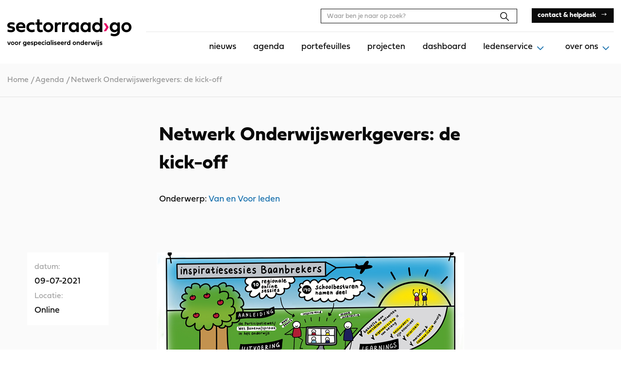

--- FILE ---
content_type: text/html; charset=UTF-8
request_url: https://gespecialiseerdonderwijs.nl/event/netwerk-onderwijswerkgevers-de-kick-off/
body_size: 9908
content:
<!DOCTYPE html>
<html lang="nl-NL">
<head>
    <meta charset="UTF-8"/>
    <meta name="viewport" content="width=device-width, initial-scale=1, shrink-to-fit=no">
    <meta http-equiv="X-UA-Compatible" content="IE=edge"/>
    <title>Netwerk Onderwijswerkgevers: de kick-off - Gespecialiseerdonderwijs</title>
    <link rel="profile" href="http://gmpg.org/xfn/11"/>
    <link rel="stylesheet" href="https://use.typekit.net/fqc1tmn.css">

    <link rel="manifest" href="https://gespecialiseerdonderwijs.nl/wp-content/themes/gespecialiseerdonderwijs/assets/manifest.webmanifest">

    <meta name='robots' content='index, follow, max-image-preview:large, max-snippet:-1, max-video-preview:-1' />
	<style>img:is([sizes="auto" i], [sizes^="auto," i]) { contain-intrinsic-size: 3000px 1500px }</style>
	
	<!-- This site is optimized with the Yoast SEO plugin v26.3 - https://yoast.com/wordpress/plugins/seo/ -->
	<link rel="canonical" href="https://gespecialiseerdonderwijs.nl/event/netwerk-onderwijswerkgevers-de-kick-off/" />
	<meta property="og:locale" content="nl_NL" />
	<meta property="og:type" content="article" />
	<meta property="og:title" content="Netwerk Onderwijswerkgevers: de kick-off - Gespecialiseerdonderwijs" />
	<meta property="og:description" content="Tijdstip: 09:00 &#8211; 10:00 (inloop 8.45) Waarom voor u? Er is afgelopen jaren veelvuldig gevraagd naar een netwerk van inclusieve onderwijswerkgevers; landelijk en lokaal.&nbsp;Met het&nbsp;Netwerk Onderwijswerkgevers&nbsp;geven wij vorm aan dit verzoek.&nbsp;In het netwerk komen&nbsp;onderwijs-professionals bijeen die een beslissende &#8220;werkgevers-rol&#8221; hebben als het gaat om het werven, aannemen en aan het werk houden van nieuwe medewerkers [&hellip;]" />
	<meta property="og:url" content="https://gespecialiseerdonderwijs.nl/event/netwerk-onderwijswerkgevers-de-kick-off/" />
	<meta property="og:site_name" content="Gespecialiseerdonderwijs" />
	<meta property="article:modified_time" content="2021-06-17T07:49:42+00:00" />
	<meta property="og:image" content="https://gespecialiseerdonderwijs.nl/wp-content/uploads/2021/06/image.png" />
	<meta property="og:image:width" content="634" />
	<meta property="og:image:height" content="444" />
	<meta property="og:image:type" content="image/png" />
	<meta name="twitter:card" content="summary_large_image" />
	<meta name="twitter:label1" content="Geschatte leestijd" />
	<meta name="twitter:data1" content="2 minuten" />
	<script type="application/ld+json" class="yoast-schema-graph">{"@context":"https://schema.org","@graph":[{"@type":"WebPage","@id":"https://gespecialiseerdonderwijs.nl/event/netwerk-onderwijswerkgevers-de-kick-off/","url":"https://gespecialiseerdonderwijs.nl/event/netwerk-onderwijswerkgevers-de-kick-off/","name":"Netwerk Onderwijswerkgevers: de kick-off - Gespecialiseerdonderwijs","isPartOf":{"@id":"https://gespecialiseerdonderwijs.nl/#website"},"primaryImageOfPage":{"@id":"https://gespecialiseerdonderwijs.nl/event/netwerk-onderwijswerkgevers-de-kick-off/#primaryimage"},"image":{"@id":"https://gespecialiseerdonderwijs.nl/event/netwerk-onderwijswerkgevers-de-kick-off/#primaryimage"},"thumbnailUrl":"https://gespecialiseerdonderwijs.nl/wp-content/uploads/2021/06/image.png","datePublished":"2021-06-17T07:14:46+00:00","dateModified":"2021-06-17T07:49:42+00:00","breadcrumb":{"@id":"https://gespecialiseerdonderwijs.nl/event/netwerk-onderwijswerkgevers-de-kick-off/#breadcrumb"},"inLanguage":"nl-NL","potentialAction":[{"@type":"ReadAction","target":["https://gespecialiseerdonderwijs.nl/event/netwerk-onderwijswerkgevers-de-kick-off/"]}]},{"@type":"ImageObject","inLanguage":"nl-NL","@id":"https://gespecialiseerdonderwijs.nl/event/netwerk-onderwijswerkgevers-de-kick-off/#primaryimage","url":"https://gespecialiseerdonderwijs.nl/wp-content/uploads/2021/06/image.png","contentUrl":"https://gespecialiseerdonderwijs.nl/wp-content/uploads/2021/06/image.png","width":634,"height":444},{"@type":"BreadcrumbList","@id":"https://gespecialiseerdonderwijs.nl/event/netwerk-onderwijswerkgevers-de-kick-off/#breadcrumb","itemListElement":[{"@type":"ListItem","position":1,"name":"Home","item":"https://gespecialiseerdonderwijs.nl/"},{"@type":"ListItem","position":2,"name":"Netwerk Onderwijswerkgevers: de kick-off"}]},{"@type":"WebSite","@id":"https://gespecialiseerdonderwijs.nl/#website","url":"https://gespecialiseerdonderwijs.nl/","name":"Gespecialiseerdonderwijs","description":"","potentialAction":[{"@type":"SearchAction","target":{"@type":"EntryPoint","urlTemplate":"https://gespecialiseerdonderwijs.nl/?s={search_term_string}"},"query-input":{"@type":"PropertyValueSpecification","valueRequired":true,"valueName":"search_term_string"}}],"inLanguage":"nl-NL"}]}</script>
	<!-- / Yoast SEO plugin. -->


<script type="text/javascript">
/* <![CDATA[ */
window._wpemojiSettings = {"baseUrl":"https:\/\/s.w.org\/images\/core\/emoji\/16.0.1\/72x72\/","ext":".png","svgUrl":"https:\/\/s.w.org\/images\/core\/emoji\/16.0.1\/svg\/","svgExt":".svg","source":{"concatemoji":"https:\/\/gespecialiseerdonderwijs.nl\/wp-includes\/js\/wp-emoji-release.min.js?ver=c96f0e0f10"}};
/*! This file is auto-generated */
!function(s,n){var o,i,e;function c(e){try{var t={supportTests:e,timestamp:(new Date).valueOf()};sessionStorage.setItem(o,JSON.stringify(t))}catch(e){}}function p(e,t,n){e.clearRect(0,0,e.canvas.width,e.canvas.height),e.fillText(t,0,0);var t=new Uint32Array(e.getImageData(0,0,e.canvas.width,e.canvas.height).data),a=(e.clearRect(0,0,e.canvas.width,e.canvas.height),e.fillText(n,0,0),new Uint32Array(e.getImageData(0,0,e.canvas.width,e.canvas.height).data));return t.every(function(e,t){return e===a[t]})}function u(e,t){e.clearRect(0,0,e.canvas.width,e.canvas.height),e.fillText(t,0,0);for(var n=e.getImageData(16,16,1,1),a=0;a<n.data.length;a++)if(0!==n.data[a])return!1;return!0}function f(e,t,n,a){switch(t){case"flag":return n(e,"\ud83c\udff3\ufe0f\u200d\u26a7\ufe0f","\ud83c\udff3\ufe0f\u200b\u26a7\ufe0f")?!1:!n(e,"\ud83c\udde8\ud83c\uddf6","\ud83c\udde8\u200b\ud83c\uddf6")&&!n(e,"\ud83c\udff4\udb40\udc67\udb40\udc62\udb40\udc65\udb40\udc6e\udb40\udc67\udb40\udc7f","\ud83c\udff4\u200b\udb40\udc67\u200b\udb40\udc62\u200b\udb40\udc65\u200b\udb40\udc6e\u200b\udb40\udc67\u200b\udb40\udc7f");case"emoji":return!a(e,"\ud83e\udedf")}return!1}function g(e,t,n,a){var r="undefined"!=typeof WorkerGlobalScope&&self instanceof WorkerGlobalScope?new OffscreenCanvas(300,150):s.createElement("canvas"),o=r.getContext("2d",{willReadFrequently:!0}),i=(o.textBaseline="top",o.font="600 32px Arial",{});return e.forEach(function(e){i[e]=t(o,e,n,a)}),i}function t(e){var t=s.createElement("script");t.src=e,t.defer=!0,s.head.appendChild(t)}"undefined"!=typeof Promise&&(o="wpEmojiSettingsSupports",i=["flag","emoji"],n.supports={everything:!0,everythingExceptFlag:!0},e=new Promise(function(e){s.addEventListener("DOMContentLoaded",e,{once:!0})}),new Promise(function(t){var n=function(){try{var e=JSON.parse(sessionStorage.getItem(o));if("object"==typeof e&&"number"==typeof e.timestamp&&(new Date).valueOf()<e.timestamp+604800&&"object"==typeof e.supportTests)return e.supportTests}catch(e){}return null}();if(!n){if("undefined"!=typeof Worker&&"undefined"!=typeof OffscreenCanvas&&"undefined"!=typeof URL&&URL.createObjectURL&&"undefined"!=typeof Blob)try{var e="postMessage("+g.toString()+"("+[JSON.stringify(i),f.toString(),p.toString(),u.toString()].join(",")+"));",a=new Blob([e],{type:"text/javascript"}),r=new Worker(URL.createObjectURL(a),{name:"wpTestEmojiSupports"});return void(r.onmessage=function(e){c(n=e.data),r.terminate(),t(n)})}catch(e){}c(n=g(i,f,p,u))}t(n)}).then(function(e){for(var t in e)n.supports[t]=e[t],n.supports.everything=n.supports.everything&&n.supports[t],"flag"!==t&&(n.supports.everythingExceptFlag=n.supports.everythingExceptFlag&&n.supports[t]);n.supports.everythingExceptFlag=n.supports.everythingExceptFlag&&!n.supports.flag,n.DOMReady=!1,n.readyCallback=function(){n.DOMReady=!0}}).then(function(){return e}).then(function(){var e;n.supports.everything||(n.readyCallback(),(e=n.source||{}).concatemoji?t(e.concatemoji):e.wpemoji&&e.twemoji&&(t(e.twemoji),t(e.wpemoji)))}))}((window,document),window._wpemojiSettings);
/* ]]> */
</script>

<link rel='stylesheet' id='owp-main-css' href='https://gespecialiseerdonderwijs.nl/wp-content/themes/gespecialiseerdonderwijs/build/main.2aa413ad.css?ver=c96f0e0f10' type='text/css' media='all' />
<style id='wp-emoji-styles-inline-css' type='text/css'>

	img.wp-smiley, img.emoji {
		display: inline !important;
		border: none !important;
		box-shadow: none !important;
		height: 1em !important;
		width: 1em !important;
		margin: 0 0.07em !important;
		vertical-align: -0.1em !important;
		background: none !important;
		padding: 0 !important;
	}
</style>
<link rel='stylesheet' id='wp-block-library-css' href='https://gespecialiseerdonderwijs.nl/wp-includes/css/dist/block-library/style.min.css?ver=c96f0e0f10' type='text/css' media='all' />
<style id='classic-theme-styles-inline-css' type='text/css'>
/*! This file is auto-generated */
.wp-block-button__link{color:#fff;background-color:#32373c;border-radius:9999px;box-shadow:none;text-decoration:none;padding:calc(.667em + 2px) calc(1.333em + 2px);font-size:1.125em}.wp-block-file__button{background:#32373c;color:#fff;text-decoration:none}
</style>
<link rel='stylesheet' id='wp-bootstrap-blocks-styles-css' href='https://gespecialiseerdonderwijs.nl/wp-content/plugins/wp-bootstrap-blocks/build/style-index.css?ver=c96f0e0f10' type='text/css' media='all' />
<style id='global-styles-inline-css' type='text/css'>
:root{--wp--preset--aspect-ratio--square: 1;--wp--preset--aspect-ratio--4-3: 4/3;--wp--preset--aspect-ratio--3-4: 3/4;--wp--preset--aspect-ratio--3-2: 3/2;--wp--preset--aspect-ratio--2-3: 2/3;--wp--preset--aspect-ratio--16-9: 16/9;--wp--preset--aspect-ratio--9-16: 9/16;--wp--preset--color--black: #000000;--wp--preset--color--cyan-bluish-gray: #abb8c3;--wp--preset--color--white: #ffffff;--wp--preset--color--pale-pink: #f78da7;--wp--preset--color--vivid-red: #cf2e2e;--wp--preset--color--luminous-vivid-orange: #ff6900;--wp--preset--color--luminous-vivid-amber: #fcb900;--wp--preset--color--light-green-cyan: #7bdcb5;--wp--preset--color--vivid-green-cyan: #00d084;--wp--preset--color--pale-cyan-blue: #8ed1fc;--wp--preset--color--vivid-cyan-blue: #0693e3;--wp--preset--color--vivid-purple: #9b51e0;--wp--preset--gradient--vivid-cyan-blue-to-vivid-purple: linear-gradient(135deg,rgba(6,147,227,1) 0%,rgb(155,81,224) 100%);--wp--preset--gradient--light-green-cyan-to-vivid-green-cyan: linear-gradient(135deg,rgb(122,220,180) 0%,rgb(0,208,130) 100%);--wp--preset--gradient--luminous-vivid-amber-to-luminous-vivid-orange: linear-gradient(135deg,rgba(252,185,0,1) 0%,rgba(255,105,0,1) 100%);--wp--preset--gradient--luminous-vivid-orange-to-vivid-red: linear-gradient(135deg,rgba(255,105,0,1) 0%,rgb(207,46,46) 100%);--wp--preset--gradient--very-light-gray-to-cyan-bluish-gray: linear-gradient(135deg,rgb(238,238,238) 0%,rgb(169,184,195) 100%);--wp--preset--gradient--cool-to-warm-spectrum: linear-gradient(135deg,rgb(74,234,220) 0%,rgb(151,120,209) 20%,rgb(207,42,186) 40%,rgb(238,44,130) 60%,rgb(251,105,98) 80%,rgb(254,248,76) 100%);--wp--preset--gradient--blush-light-purple: linear-gradient(135deg,rgb(255,206,236) 0%,rgb(152,150,240) 100%);--wp--preset--gradient--blush-bordeaux: linear-gradient(135deg,rgb(254,205,165) 0%,rgb(254,45,45) 50%,rgb(107,0,62) 100%);--wp--preset--gradient--luminous-dusk: linear-gradient(135deg,rgb(255,203,112) 0%,rgb(199,81,192) 50%,rgb(65,88,208) 100%);--wp--preset--gradient--pale-ocean: linear-gradient(135deg,rgb(255,245,203) 0%,rgb(182,227,212) 50%,rgb(51,167,181) 100%);--wp--preset--gradient--electric-grass: linear-gradient(135deg,rgb(202,248,128) 0%,rgb(113,206,126) 100%);--wp--preset--gradient--midnight: linear-gradient(135deg,rgb(2,3,129) 0%,rgb(40,116,252) 100%);--wp--preset--font-size--small: 13px;--wp--preset--font-size--medium: 20px;--wp--preset--font-size--large: 36px;--wp--preset--font-size--x-large: 42px;--wp--preset--font-size--normal: 14px;--wp--preset--font-size--intro: 16px;--wp--preset--spacing--20: 0.44rem;--wp--preset--spacing--30: 0.67rem;--wp--preset--spacing--40: 1rem;--wp--preset--spacing--50: 1.5rem;--wp--preset--spacing--60: 2.25rem;--wp--preset--spacing--70: 3.38rem;--wp--preset--spacing--80: 5.06rem;--wp--preset--shadow--natural: 6px 6px 9px rgba(0, 0, 0, 0.2);--wp--preset--shadow--deep: 12px 12px 50px rgba(0, 0, 0, 0.4);--wp--preset--shadow--sharp: 6px 6px 0px rgba(0, 0, 0, 0.2);--wp--preset--shadow--outlined: 6px 6px 0px -3px rgba(255, 255, 255, 1), 6px 6px rgba(0, 0, 0, 1);--wp--preset--shadow--crisp: 6px 6px 0px rgba(0, 0, 0, 1);}:where(.is-layout-flex){gap: 0.5em;}:where(.is-layout-grid){gap: 0.5em;}body .is-layout-flex{display: flex;}.is-layout-flex{flex-wrap: wrap;align-items: center;}.is-layout-flex > :is(*, div){margin: 0;}body .is-layout-grid{display: grid;}.is-layout-grid > :is(*, div){margin: 0;}:where(.wp-block-columns.is-layout-flex){gap: 2em;}:where(.wp-block-columns.is-layout-grid){gap: 2em;}:where(.wp-block-post-template.is-layout-flex){gap: 1.25em;}:where(.wp-block-post-template.is-layout-grid){gap: 1.25em;}.has-black-color{color: var(--wp--preset--color--black) !important;}.has-cyan-bluish-gray-color{color: var(--wp--preset--color--cyan-bluish-gray) !important;}.has-white-color{color: var(--wp--preset--color--white) !important;}.has-pale-pink-color{color: var(--wp--preset--color--pale-pink) !important;}.has-vivid-red-color{color: var(--wp--preset--color--vivid-red) !important;}.has-luminous-vivid-orange-color{color: var(--wp--preset--color--luminous-vivid-orange) !important;}.has-luminous-vivid-amber-color{color: var(--wp--preset--color--luminous-vivid-amber) !important;}.has-light-green-cyan-color{color: var(--wp--preset--color--light-green-cyan) !important;}.has-vivid-green-cyan-color{color: var(--wp--preset--color--vivid-green-cyan) !important;}.has-pale-cyan-blue-color{color: var(--wp--preset--color--pale-cyan-blue) !important;}.has-vivid-cyan-blue-color{color: var(--wp--preset--color--vivid-cyan-blue) !important;}.has-vivid-purple-color{color: var(--wp--preset--color--vivid-purple) !important;}.has-black-background-color{background-color: var(--wp--preset--color--black) !important;}.has-cyan-bluish-gray-background-color{background-color: var(--wp--preset--color--cyan-bluish-gray) !important;}.has-white-background-color{background-color: var(--wp--preset--color--white) !important;}.has-pale-pink-background-color{background-color: var(--wp--preset--color--pale-pink) !important;}.has-vivid-red-background-color{background-color: var(--wp--preset--color--vivid-red) !important;}.has-luminous-vivid-orange-background-color{background-color: var(--wp--preset--color--luminous-vivid-orange) !important;}.has-luminous-vivid-amber-background-color{background-color: var(--wp--preset--color--luminous-vivid-amber) !important;}.has-light-green-cyan-background-color{background-color: var(--wp--preset--color--light-green-cyan) !important;}.has-vivid-green-cyan-background-color{background-color: var(--wp--preset--color--vivid-green-cyan) !important;}.has-pale-cyan-blue-background-color{background-color: var(--wp--preset--color--pale-cyan-blue) !important;}.has-vivid-cyan-blue-background-color{background-color: var(--wp--preset--color--vivid-cyan-blue) !important;}.has-vivid-purple-background-color{background-color: var(--wp--preset--color--vivid-purple) !important;}.has-black-border-color{border-color: var(--wp--preset--color--black) !important;}.has-cyan-bluish-gray-border-color{border-color: var(--wp--preset--color--cyan-bluish-gray) !important;}.has-white-border-color{border-color: var(--wp--preset--color--white) !important;}.has-pale-pink-border-color{border-color: var(--wp--preset--color--pale-pink) !important;}.has-vivid-red-border-color{border-color: var(--wp--preset--color--vivid-red) !important;}.has-luminous-vivid-orange-border-color{border-color: var(--wp--preset--color--luminous-vivid-orange) !important;}.has-luminous-vivid-amber-border-color{border-color: var(--wp--preset--color--luminous-vivid-amber) !important;}.has-light-green-cyan-border-color{border-color: var(--wp--preset--color--light-green-cyan) !important;}.has-vivid-green-cyan-border-color{border-color: var(--wp--preset--color--vivid-green-cyan) !important;}.has-pale-cyan-blue-border-color{border-color: var(--wp--preset--color--pale-cyan-blue) !important;}.has-vivid-cyan-blue-border-color{border-color: var(--wp--preset--color--vivid-cyan-blue) !important;}.has-vivid-purple-border-color{border-color: var(--wp--preset--color--vivid-purple) !important;}.has-vivid-cyan-blue-to-vivid-purple-gradient-background{background: var(--wp--preset--gradient--vivid-cyan-blue-to-vivid-purple) !important;}.has-light-green-cyan-to-vivid-green-cyan-gradient-background{background: var(--wp--preset--gradient--light-green-cyan-to-vivid-green-cyan) !important;}.has-luminous-vivid-amber-to-luminous-vivid-orange-gradient-background{background: var(--wp--preset--gradient--luminous-vivid-amber-to-luminous-vivid-orange) !important;}.has-luminous-vivid-orange-to-vivid-red-gradient-background{background: var(--wp--preset--gradient--luminous-vivid-orange-to-vivid-red) !important;}.has-very-light-gray-to-cyan-bluish-gray-gradient-background{background: var(--wp--preset--gradient--very-light-gray-to-cyan-bluish-gray) !important;}.has-cool-to-warm-spectrum-gradient-background{background: var(--wp--preset--gradient--cool-to-warm-spectrum) !important;}.has-blush-light-purple-gradient-background{background: var(--wp--preset--gradient--blush-light-purple) !important;}.has-blush-bordeaux-gradient-background{background: var(--wp--preset--gradient--blush-bordeaux) !important;}.has-luminous-dusk-gradient-background{background: var(--wp--preset--gradient--luminous-dusk) !important;}.has-pale-ocean-gradient-background{background: var(--wp--preset--gradient--pale-ocean) !important;}.has-electric-grass-gradient-background{background: var(--wp--preset--gradient--electric-grass) !important;}.has-midnight-gradient-background{background: var(--wp--preset--gradient--midnight) !important;}.has-small-font-size{font-size: var(--wp--preset--font-size--small) !important;}.has-medium-font-size{font-size: var(--wp--preset--font-size--medium) !important;}.has-large-font-size{font-size: var(--wp--preset--font-size--large) !important;}.has-x-large-font-size{font-size: var(--wp--preset--font-size--x-large) !important;}
:where(.wp-block-post-template.is-layout-flex){gap: 1.25em;}:where(.wp-block-post-template.is-layout-grid){gap: 1.25em;}
:where(.wp-block-columns.is-layout-flex){gap: 2em;}:where(.wp-block-columns.is-layout-grid){gap: 2em;}
:root :where(.wp-block-pullquote){font-size: 1.5em;line-height: 1.6;}
</style>
<link rel='stylesheet' id='dashicons-css' href='https://gespecialiseerdonderwijs.nl/wp-includes/css/dashicons.min.css?ver=c96f0e0f10' type='text/css' media='all' />
<link rel='stylesheet' id='searchwp-forms-css' href='https://gespecialiseerdonderwijs.nl/wp-content/plugins/searchwp/assets/css/frontend/search-forms.min.css?ver=c96f0e0f10' type='text/css' media='all' />
<link rel="https://api.w.org/" href="https://gespecialiseerdonderwijs.nl/wp-json/" /><link rel="alternate" title="JSON" type="application/json" href="https://gespecialiseerdonderwijs.nl/wp-json/wp/v2/event/10769" /><link rel='shortlink' href='https://gespecialiseerdonderwijs.nl/?p=10769' />
<link rel="alternate" title="oEmbed (JSON)" type="application/json+oembed" href="https://gespecialiseerdonderwijs.nl/wp-json/oembed/1.0/embed?url=https%3A%2F%2Fgespecialiseerdonderwijs.nl%2Fevent%2Fnetwerk-onderwijswerkgevers-de-kick-off%2F" />
<link rel="alternate" title="oEmbed (XML)" type="text/xml+oembed" href="https://gespecialiseerdonderwijs.nl/wp-json/oembed/1.0/embed?url=https%3A%2F%2Fgespecialiseerdonderwijs.nl%2Fevent%2Fnetwerk-onderwijswerkgevers-de-kick-off%2F&#038;format=xml" />
<!-- Global site tag (gtag.js) - Google Analytics -->
<script async src="https://www.googletagmanager.com/gtag/js?id=G-THFVB11W8D"></script>
<script>
  window.dataLayer = window.dataLayer || [];
  function gtag(){dataLayer.push(arguments);}
  gtag('js', new Date());

  gtag('config', 'G-THFVB11W8D');
</script>
<!-- Dynamic Widgets by QURL loaded - http://www.dynamic-widgets.com //-->
<link rel="icon" href="https://gespecialiseerdonderwijs.nl/wp-content/uploads/2021/02/cropped-favicon-goraad-32x32.png" sizes="32x32" />
<link rel="icon" href="https://gespecialiseerdonderwijs.nl/wp-content/uploads/2021/02/cropped-favicon-goraad-192x192.png" sizes="192x192" />
<link rel="apple-touch-icon" href="https://gespecialiseerdonderwijs.nl/wp-content/uploads/2021/02/cropped-favicon-goraad-180x180.png" />
<meta name="msapplication-TileImage" content="https://gespecialiseerdonderwijs.nl/wp-content/uploads/2021/02/cropped-favicon-goraad-270x270.png" />

</head>
<body class="wp-singular event-template-default single single-event postid-10769 wp-theme-gespecialiseerdonderwijs" itemscope="itemscope" itemtype="http://schema.org/WebPage">



<div class="content-wrapper">
    <!-- header second -->
    
    <div id="header-observer" style="min-height: 1px; background-color: white;"></div>

    <!-- Header main -->
    <div class="header-wrap">
        <header class="header d-flex align-items-center justify-content-center">

            <div class="container d-flex align-items-center justify-content-between">

                                <div class="navbar-brand-wrapper ml-3 mr-5 ml-sm-0">
                    <a href="https://gespecialiseerdonderwijs.nl" class="d-block text-dark">
                                                    <img class="img-fluid" src="https://gespecialiseerdonderwijs.nl/wp-content/themes/gespecialiseerdonderwijs/build/./img/sectorraad-go.b9b064d1.svg" alt="Gespecialiseerdonderwijs">
                                            </a>
                </div>

                                <div class="nav-bar d-flex _align-items-end">
                    <div class="nav-bar--top-bar d-lg-flex align-items-center justify-content-flex-end">
                        <div class="search-wrapper--desktop d-none d-lg-block mr-5">
                            <div class="search-form">
    <div class="search-form__inner">
        <form class="search-form__form" action="/">
            <input class="form-control form-control-sm" type="search" name="s" placeholder="Waar ben je naar op zoek?"
                   aria-label="Search"
                   value=""
            >
            <button class="btn btn-link btn-search p-1" type="submit"><i class="oif oif-search"></i></button>
        </form>

        <button class="hamburger hamburger--squeeze navbar-toggler is-active search-form__close my-auto" type="button"
                data-toggle="search-close" data-target="body" aria-label="Toggle search">
                    <span class="hamburger-box">
                        <span class="hamburger-inner"></span>
                    </span>
        </button>
    </div>
</div>

                        </div>

                        <button class="d-none d-lg-block btn btn-link search-form__open"><i class="oif oif-search"></i></button>

                                                    <div class="header-link-button d-none d-lg-block">
                                

<a href="https://gespecialiseerdonderwijs.nl/contact/"  title="contact & helpdesk" class="btn btn-black btn-sm  arrow-right">
<span>contact & helpdesk</span>
</a>

                            </div>

                            <a href="/contact/" class="text-black header-link-icon text-black d-none d-lg-block ml-2">
                                <i class="oif oif-phone"></i>
                            </a>

                                            </div>

                                        <div class="nav-bar--bottom-bar d-flex align-items-center justify-content-flex-end">
                                            <div class="navigation-drawer">
                            <nav class="header-navbar">
                                <ul id="menu-header-menu" class="nav d-block d-lg-flex flex-lg-nowrap justify-content-md-end header-menu header-primary"><li id="menu-item-5150" class="menu-item menu-item-type-post_type menu-item-object-page menu-item-5150"><a href="https://gespecialiseerdonderwijs.nl/nieuws/">nieuws</a></li>
<li id="menu-item-5149" class="menu-item menu-item-type-post_type menu-item-object-page menu-item-5149"><a href="https://gespecialiseerdonderwijs.nl/agenda/">agenda</a></li>
<li id="menu-item-6782" class="menu-item menu-item-type-post_type menu-item-object-page menu-item-6782"><a href="https://gespecialiseerdonderwijs.nl/portefeuilles/">portefeuilles</a></li>
<li id="menu-item-6803" class="menu-item menu-item-type-post_type menu-item-object-page menu-item-6803"><a href="https://gespecialiseerdonderwijs.nl/projecten/">projecten</a></li>
<li id="menu-item-27683" class="menu-item menu-item-type-post_type menu-item-object-page menu-item-27683"><a href="https://gespecialiseerdonderwijs.nl/dashboard/">dashboard</a></li>
<li id="menu-item-14088" class="menu-item menu-item-type-custom menu-item-object-custom menu-item-has-children menu-item-14088"><a href="#">ledenservice</a>
<ul class="sub-menu">
	<li id="menu-item-30507" class="menu-item menu-item-type-post_type menu-item-object-page menu-item-30507"><a href="https://gespecialiseerdonderwijs.nl/jaarlijkse-congressen/">congressen</a></li>
	<li id="menu-item-14090" class="menu-item menu-item-type-post_type menu-item-object-page menu-item-14090"><a href="https://gespecialiseerdonderwijs.nl/wie-is-er-lid/">wie is er lid</a></li>
	<li id="menu-item-30515" class="menu-item menu-item-type-custom menu-item-object-custom menu-item-30515"><a href="https://gespecialiseerdonderwijs.nl/theme/van-en-voor-leden/">van en voor leden</a></li>
</ul>
</li>
<li id="menu-item-4928" class="menu-item menu-item-type-post_type menu-item-object-page menu-item-has-children menu-item-4928"><a href="https://gespecialiseerdonderwijs.nl/over-ons/">over ons</a>
<ul class="sub-menu">
	<li id="menu-item-14089" class="menu-item menu-item-type-post_type menu-item-object-page menu-item-14089"><a href="https://gespecialiseerdonderwijs.nl/vacatures/">vacatures</a></li>
</ul>
</li>
</ul>

                                                                <div class="header-navbar_mob-btn pl-5 d-block d-lg-none">
                                    

<a href="https://gespecialiseerdonderwijs.nl/contact/"  title="contact & helpdesk" class="btn btn-black  arrow-right">
<span>contact & helpdesk</span>
</a>

                                </div>
                            </nav>
                        </div>
                    </div>
                </div>

                <button class="d-lg-none btn btn-link search-form__open"><i class="oif oif-search"></i></button>

                                <button class="d-lg-none hamburger hamburger--squeeze navbar-toggler collapsed close-drawer my-auto" type="button" data-toggle="drawer-open" data-target="body" aria-label="Toggle navigation">
                    <span class="hamburger-box">
                        <span class="hamburger-inner"></span>
                    </span>
                </button>

            </div>
        </header>

        <div class="search-wrapper--mobile d-lg-none">
            <div class="search-form">
    <div class="search-form__inner">
        <form class="search-form__form" action="/">
            <input class="form-control form-control-sm" type="search" name="s" placeholder="Waar ben je naar op zoek?"
                   aria-label="Search"
                   value=""
            >
            <button class="btn btn-link btn-search p-1" type="submit"><i class="oif oif-search"></i></button>
        </form>

        <button class="hamburger hamburger--squeeze navbar-toggler is-active search-form__close my-auto" type="button"
                data-toggle="search-close" data-target="body" aria-label="Toggle search">
                    <span class="hamburger-box">
                        <span class="hamburger-inner"></span>
                    </span>
        </button>
    </div>
</div>

        </div>
    </div>

    <main class="pt-2 pt-lg-3 pb-5">
                
    <div class="breadcrumbs__wrapper">
    <div class="container">
        
        <div class="breadcrumbs ">
            <div class="breadcrumbs__inner" vocab="http://schema.org/" typeof="BreadcrumbList">
                <span property="itemListElement" typeof="ListItem"><a property="item" typeof="WebPage" title="Go to Gespecialiseerdonderwijs." href="https://gespecialiseerdonderwijs.nl" class="home"><span property="name">Home</span></a><meta property="position" content="1"></span>/<span property="itemListElement" typeof="ListItem"><a property="item" typeof="WebPage" title="Go to Agenda." href="https://gespecialiseerdonderwijs.nl/agenda/" class="event-root post post-event"><span property="name">Agenda</span></a><meta property="position" content="2"></span>/<span class="post post-event current-item">Netwerk Onderwijswerkgevers: de kick-off</span>
            </div>
        </div>

            </div>
</div>


    

    <article class="container-narrowest event-single">

        <h1 class=" h2  mb-5 page-heading">
    Netwerk Onderwijswerkgevers: de kick-off
</h1>

                    <div class="row mb-5">
                                    <div class="col-6 mr-auto">
                        <p class="mb-0">Onderwerp:
                            <a class="text-decoration-none" href="https://gespecialiseerdonderwijs.nl/theme/van-en-voor-leden/">
                                Van en Voor leden
                            </a>
                        </p>
                    </div>
                
            </div>
        
        <div class="d-block d-xl-flex">

            <div class="event-cta">
    <div class="event-cta__inner bg-white">
        <div class="py-3 px-4 px-xl-3">
            <div class="row">

                                    <div class="col-6 col-xl-12">

                        <span class="text-muted">datum:</span><br/>
                        09-07-2021
                    </div>
                
                                    <div class="col-6 col-xl-12">
                        <span class="text-muted">Locatie:</span><br/>
                        Online
                    </div>
                
            </div>
        </div>

        
    </div>
</div>



            <div class="event-content-wrapper ">

                
                    <figure class="wp-block-image figure">
                        <img width="634" height="444" src="https://gespecialiseerdonderwijs.nl/wp-content/uploads/2021/06/image.png" class="figure-img img-fluid mb-0 wp-post-image" alt="" decoding="async" fetchpriority="high" />
                    </figure>
                
                
<p>Tijdstip: 09:00 &#8211; 10:00 (inloop 8.45)</p>



<p><strong>Waarom voor u?</strong> Er is afgelopen jaren veelvuldig gevraagd naar een netwerk van inclusieve onderwijswerkgevers; landelijk en lokaal.&nbsp;Met het&nbsp;Netwerk Onderwijswerkgevers&nbsp;geven wij vorm aan dit verzoek.&nbsp;In het netwerk komen&nbsp;onderwijs-professionals bijeen die een beslissende &#8220;werkgevers-rol&#8221; hebben als het gaat om het werven, aannemen en aan het werk houden van nieuwe medewerkers met een afstand tot de arbeidsmarkt binnen de onderwijssector.</p>



<p><strong>Van grote opdracht naar gezamenlijke missie</strong>. Hoewel de banenafspraak geen gemakkelijke opdracht is &#8211; helemaal niet voor een sector waar tijd en geld schaars zijn –&nbsp;biedt inclusief werkgeverschap ook&nbsp;kansen. Dat bleek ook zeker tijdens&nbsp;<a href="https://www.denormaalstezaak.nl/inspiratiesessie-inclusief-werkgeverschap-banenafspraak-voor-funderend-onderwijs-regio-amsterdam/" target="_blank" rel="noreferrer noopener"><em>de inspiratiesessies</em></a>&nbsp;van Baanbrekers waar verschillende scholen met elkaar spraken&nbsp;en&nbsp;hun&nbsp;praktijkvoorbeelden&nbsp;deelden. Door op een andere manier naar taken, functies en werving te kijken, komen gekwalificeerde medewerkers, misschien wel het meest schaarse goed,&nbsp;aan het werk.&nbsp;De Normaalste Zaak, een groeiend werkgeversnetwerk van bijna 700 organisaties, heeft hier veel ervaring mee en helpt ook graag het onderwijsveld nóg een stap verder te komen.</p>



<p><strong>Informatie over het netwerk en de kick-off</strong>. Op 9 juli informeren we u over&nbsp;<a href="https://www.denormaalstezaak.nl/" target="_blank" rel="noreferrer noopener"><em>De Normaalste Zaak</em></a>&nbsp;en welke activiteiten we voor het Netwerk Onderwijswerkgevers voor ogen hebben. Denk aan het delen van goede praktijkvoorbeelden, het ophalen van vragen en belemmeringen en het bieden van bijpassende ondersteuning. Uiteindelijk met als doel&nbsp;het zetten van verdere stappen&nbsp;en&nbsp;het&nbsp;verstevigen van het netwerk van onderwijswerkgevers.&nbsp;Uiteraard krijgt u tevens toegang tot alle beschikbare informatie en bijeenkomsten rondom thema’s als SROI, baancreatie en (alternatieve) wervingsacties.</p>



<p>Wees welkom en meldt u aan via de&nbsp;<a href="https://docs.google.com/forms/d/e/1FAIpQLSfJqq9hkCUNi6qw68dohC-YKdKAItcWjWsbeX80bqdcxslZHQ/viewform?usp=sf_link" target="_blank" rel="noreferrer noopener"><em>aanmeldlink</em></a>.</p>



<p>Heeft u vragen? Neem dan gerust contact met Peter Vos (<a href="mailto:petervos@denormaalstezaak.nl" target="_blank" rel="noreferrer noopener"><em>petervos@denormaalstezaak.nl</em></a> of 06-12598722)</p>


                <div class="my-5">
                    <div class="share-post social-media-share">

    <div class="heading-separator">

    <h2 class=" h3  heading-separator__title">
    Delen
</h2>

    <hr class="hr-divider">

</div>


    <ul class="share-post__list set-scrolled-into-view has-transition-delay" data-offset="0">
        <li class="share-post__item">
            <a href="https://www.facebook.com/sharer/sharer.php?u=https://gespecialiseerdonderwijs.nl/event/netwerk-onderwijswerkgevers-de-kick-off/" data-width="450" data-height="450">
                <span class="iconBadge d-inline-flex align-items-center justify-content-center mr-2">
    <i class="oif oif-facebook text-primary"></i>
</span>

            </a>
        </li>
        <li class="share-post__item">
            <a href="https://www.linkedin.com/shareArticle?mini=true&url=https://gespecialiseerdonderwijs.nl/event/netwerk-onderwijswerkgevers-de-kick-off/" data-width="520" data-height="570">
                <span class="iconBadge d-inline-flex align-items-center justify-content-center mr-2">
    <i class="oif oif-linkedin text-primary"></i>
</span>

            </a>
        </li>
        <li class="share-post__item">
            <a href="https://twitter.com/intent/tweet?text=https://gespecialiseerdonderwijs.nl/event/netwerk-onderwijswerkgevers-de-kick-off/" data-width="550" data-height="505">
                <span class="iconBadge d-inline-flex align-items-center justify-content-center mr-2">
    <i class="oif oif-twitter text-primary"></i>
</span>

            </a>
        </li>
        <li class="share-post__item d-md-none">
            <a class="nopopup" href="whatsapp://send?text=https://gespecialiseerdonderwijs.nl/event/netwerk-onderwijswerkgevers-de-kick-off/">
                <span class="iconBadge d-inline-flex align-items-center justify-content-center mr-2">
    <i class="oif oif-whatsapp text-primary"></i>
</span>

            </a>
        </li>
        <li class="share-post__item">
            <a class="nopopup" href="mailto:?body=https://gespecialiseerdonderwijs.nl/event/netwerk-onderwijswerkgevers-de-kick-off/&subject=Netwerk Onderwijswerkgevers: de kick-off">
                <span class="iconBadge d-inline-flex align-items-center justify-content-center ">
    <i class="oif oif-mail text-primary"></i>
</span>

            </a>
        </li>
    </ul>
</div>

                </div>

            </div>
        </div>

        <div class="mb-5">
            
    <div class="event-overview" data-offset="80">

                    <div class="heading-separator">

    <h2 class=" h3  heading-separator__title">
    andere activiteiten.
</h2>

    <hr class="hr-divider">

</div>

        
        
        <div class="event-overview__events set-scrolled-into-view has-transition-delay">
                            <div class="event has-blocklink bg-white py-4 h-100 d-flex align-items-center mb-4 extended">

    <a href="https://gespecialiseerdonderwijs.nl/event/netwerkreis-londen-gewoon-speciaal-ict/" title="Netwerkreis Londen Gewoon Speciaal ICT" class="blocklink"></a>

    <div class="event__date text-secondary text-center">

        jan<br/>
        <span class="date h4">21</span>
    </div>

    <div class="event__content pr-4">
        <div class="event__meta mb-1">
            <div class="event__location text-muted">Londen</div>
        </div>

        <h3 class="h6 event__title text-primary">Netwerkreis Londen Gewoon Speciaal ICT</h3>

                    <div class="d-none d-md-block mb-n2">
                
    
<span  target="_self" title="lees meer" class="btn btn-link arrow-left">
<span>lees meer</span>
</span>

            </div>
        
    </div>
</div>

                            <div class="event has-blocklink bg-white py-4 h-100 d-flex align-items-center mb-4 extended">

    <a href="https://gespecialiseerdonderwijs.nl/event/webinar-samen-voor-de-jeugd-domeinoverstijgend-samenwerken/" title="Webinar Samen voor de Jeugd ‘Domeinoverstijgend Samenwerken’" class="blocklink"></a>

    <div class="event__date text-secondary text-center">

        jan<br/>
        <span class="date h4">22</span>
    </div>

    <div class="event__content pr-4">
        <div class="event__meta mb-1">
            <div class="event__location text-muted">online</div>
        </div>

        <h3 class="h6 event__title text-primary">Webinar Samen voor de Jeugd ‘Domeinoverstijgend Samenwerken’</h3>

                    <div class="d-none d-md-block mb-n2">
                
    
<span  target="_self" title="lees meer" class="btn btn-link arrow-left">
<span>lees meer</span>
</span>

            </div>
        
    </div>
</div>

                            <div class="event has-blocklink bg-white py-4 h-100 d-flex align-items-center  extended">

    <a href="https://gespecialiseerdonderwijs.nl/event/doorstroomconferentie/" title="Doorstroomconferentie" class="blocklink"></a>

    <div class="event__date text-secondary text-center">

        jan<br/>
        <span class="date h4">23</span>
    </div>

    <div class="event__content pr-4">
        <div class="event__meta mb-1">
            <div class="event__location text-muted">Christelijke Hogeschool Ede</div>
        </div>

        <h3 class="h6 event__title text-primary">Doorstroomconferentie</h3>

                    <div class="d-none d-md-block mb-n2">
                
    
<span  target="_self" title="lees meer" class="btn btn-link arrow-left">
<span>lees meer</span>
</span>

            </div>
        
    </div>
</div>

                    </div>

        
    </div>


        </div>

    </article>
    
    </main>

    <footer class="footer mt-auto mb-0 bg-white p-4 pb-5" id="footer">
                    <div class="d-flex flex-column flex-lg-row align-items-center justify-content-between justify-content-lg-around">
                <div class="flex-1 d-flex justify-content-center mb-5 mb-lg-0">
                    <div class="footer-brand">
                    </div>
                </div>

                <div class="flex-grow-1 mb-4 mb-lg-0">
                    <nav>
                        <ul id="menu-footer-menu" class="nav footer-menu text-center flex-wrap justity-content-center justify-content-sm-between"><li id="menu-item-5153" class="menu-item menu-item-type-post_type menu-item-object-page menu-item-5153"><a href="https://gespecialiseerdonderwijs.nl/privacystatement-cookies/">privacystatement &#038; cookies</a></li>
<li id="menu-item-5152" class="menu-item menu-item-type-post_type menu-item-object-page menu-item-5152"><a href="https://gespecialiseerdonderwijs.nl/disclaimer/">disclaimer</a></li>
<li id="menu-item-5151" class="menu-item menu-item-type-post_type menu-item-object-page menu-item-5151"><a href="https://gespecialiseerdonderwijs.nl/colofon/">colofon</a></li>
<li id="menu-item-5091" class="menu-item menu-item-type-post_type menu-item-object-page menu-item-5091"><a href="https://gespecialiseerdonderwijs.nl/contact/">contact &#038; helpdesk</a></li>
</ul>
                    </nav>
                </div>

                <div class="flex-1 d-flex justify-content-center">
                    <ul class="list-inline d-flex align-items-center mb-0">
                        <li class="list-inline-item">
                            <span class="title-social">follow us</span>
                        </li>
                                                                            <li class="list-inline-item">
                                <a class="btn-social" href="https://www.linkedin.com/company/lecso/">
                                    <i class="oif oif-linkedin-in-brands"></i>
                                </a>
                            </li>
                                                                                                                    </ul>
                </div>
            </div>
            </footer>
</div>



<script type='text/javascript'>
            /* <![CDATA[ */
                var wp_js = {"ajax_url":"https:\/\/gespecialiseerdonderwijs.nl\/wp-admin\/admin-ajax.php"};
            /* ]]> */
        </script>
        <script type="speculationrules">
{"prefetch":[{"source":"document","where":{"and":[{"href_matches":"\/*"},{"not":{"href_matches":["\/wp-*.php","\/wp-admin\/*","\/wp-content\/uploads\/*","\/wp-content\/*","\/wp-content\/plugins\/*","\/wp-content\/themes\/gespecialiseerdonderwijs\/*","\/*\\?(.+)"]}},{"not":{"selector_matches":"a[rel~=\"nofollow\"]"}},{"not":{"selector_matches":".no-prefetch, .no-prefetch a"}}]},"eagerness":"conservative"}]}
</script>
<script type="text/javascript" src="https://gespecialiseerdonderwijs.nl/wp-includes/js/jquery/jquery.min.js?ver=3.7.1" id="jquery-core-js"></script>
<script type="text/javascript" src="https://gespecialiseerdonderwijs.nl/wp-includes/js/jquery/jquery-migrate.min.js?ver=3.4.1" id="jquery-migrate-js"></script>
<script type="text/javascript" src="https://gespecialiseerdonderwijs.nl/wp-content/themes/gespecialiseerdonderwijs/build/runtime.0829f466.js?ver=c96f0e0f10" id="owp-runtime-js"></script>
<script type="text/javascript" src="https://gespecialiseerdonderwijs.nl/wp-content/themes/gespecialiseerdonderwijs/build/610.a9cc4d46.js?ver=c96f0e0f10" id="owp-610-js"></script>
<script type="text/javascript" src="https://gespecialiseerdonderwijs.nl/wp-content/themes/gespecialiseerdonderwijs/build/475.bcbc27fe.js?ver=c96f0e0f10" id="owp-475-js"></script>
<script type="text/javascript" src="https://gespecialiseerdonderwijs.nl/wp-content/themes/gespecialiseerdonderwijs/build/427.208b0910.js?ver=c96f0e0f10" id="owp-427-js"></script>
<script type="text/javascript" src="https://gespecialiseerdonderwijs.nl/wp-content/themes/gespecialiseerdonderwijs/build/942.129ff006.js?ver=c96f0e0f10" id="owp-942-js"></script>
<script type="text/javascript" src="https://gespecialiseerdonderwijs.nl/wp-content/themes/gespecialiseerdonderwijs/build/769.c10644eb.js?ver=c96f0e0f10" id="owp-769-js"></script>
<script type="text/javascript" src="https://gespecialiseerdonderwijs.nl/wp-content/themes/gespecialiseerdonderwijs/build/369.73d8a245.js?ver=c96f0e0f10" id="owp-369-js"></script>
<script type="text/javascript" src="https://gespecialiseerdonderwijs.nl/wp-content/themes/gespecialiseerdonderwijs/build/main.02d4840f.js?ver=c96f0e0f10" id="owp-main-js"></script>


</body>
</html>

<!-- Page cached by LiteSpeed Cache 7.6.2 on 2026-01-10 15:53:13 -->

--- FILE ---
content_type: text/css
request_url: https://gespecialiseerdonderwijs.nl/wp-content/themes/gespecialiseerdonderwijs/build/main.2aa413ad.css?ver=c96f0e0f10
body_size: 36049
content:
@charset "UTF-8";@import url(//netdna.bootstrapcdn.com/font-awesome/3.2.1/css/font-awesome.css);@font-face{font-family:oif;src:url(fonts/oif.f0988c7e.eot#iefix) format("embedded-opentype"),url(fonts/oif.4daa1bac.woff2) format("woff2"),url(fonts/oif.e4fe994a.woff) format("woff")}.arrow-left.gform_next_button:before,.arrow-left.gform_previous_button:before,.arrow-right.gform_next_button:before,.arrow-right.gform_previous_button:before,.btn.arrow-left:before,.btn.arrow-right:before,.faq-overview__btn:before,.gfield.thumbs table.gsurvey-likert td:before,.gform_wrapper .gform_footer .gform_button.btn-black:before,.navigation-drawer ul.nav>li.menu-item-has-children:before,.oif:before,body.single-event .wp-block-quote:before,body.single-knowledge_base .wp-block-quote:before,body.single-post .wp-block-quote:before,button.arrow-left#view_fullscreen:before,button.arrow-right#view_fullscreen:before{font-family:oif!important;font-style:normal;font-variant:normal;font-weight:400!important;line-height:1;text-transform:none;-webkit-font-smoothing:antialiased;-moz-osx-font-smoothing:grayscale}.gfield.thumbs table.gsurvey-likert td.oif-account:before,.gform_wrapper .gform_footer .oif-account.gform_button.btn-black:before,.navigation-drawer ul.nav>li.oif-account.menu-item-has-children:before,.oif-account.arrow-left.gform_next_button:before,.oif-account.arrow-left.gform_previous_button:before,.oif-account.arrow-right.gform_next_button:before,.oif-account.arrow-right.gform_previous_button:before,.oif-account.btn.arrow-left:before,.oif-account.btn.arrow-right:before,.oif-account.faq-overview__btn:before,.oif.oif-account:before,body.single-event .oif-account.wp-block-quote:before,body.single-knowledge_base .oif-account.wp-block-quote:before,body.single-post .oif-account.wp-block-quote:before,button.oif-account.arrow-left#view_fullscreen:before,button.oif-account.arrow-right#view_fullscreen:before{content:"\f101"}.gfield.thumbs table.gsurvey-likert td.oif-angle-down:before,.gform_wrapper .gform_footer .navigation-drawer ul.nav>li.gform_button.btn-black.menu-item-has-children:before,.gform_wrapper .gform_footer .oif-angle-down.gform_button.btn-black:before,.navigation-drawer .gform_wrapper .gform_footer ul.nav>li.gform_button.btn-black.menu-item-has-children:before,.navigation-drawer ul.nav>li.menu-item-has-children:before,.oif-angle-down.arrow-left.gform_next_button:before,.oif-angle-down.arrow-left.gform_previous_button:before,.oif-angle-down.arrow-right.gform_next_button:before,.oif-angle-down.arrow-right.gform_previous_button:before,.oif-angle-down.btn.arrow-left:before,.oif-angle-down.btn.arrow-right:before,.oif-angle-down.faq-overview__btn:before,.oif.oif-angle-down:before,body.single-event .oif-angle-down.wp-block-quote:before,body.single-knowledge_base .oif-angle-down.wp-block-quote:before,body.single-post .oif-angle-down.wp-block-quote:before,button.oif-angle-down.arrow-left#view_fullscreen:before,button.oif-angle-down.arrow-right#view_fullscreen:before{content:"\f102"}.gfield.thumbs table.gsurvey-likert td.oif-angle-left:before,.gform_wrapper .gform_footer .oif-angle-left.gform_button.btn-black:before,.navigation-drawer ul.nav>li.oif-angle-left.menu-item-has-children:before,.oif-angle-left.arrow-left.gform_next_button:before,.oif-angle-left.arrow-left.gform_previous_button:before,.oif-angle-left.arrow-right.gform_next_button:before,.oif-angle-left.arrow-right.gform_previous_button:before,.oif-angle-left.btn.arrow-left:before,.oif-angle-left.btn.arrow-right:before,.oif-angle-left.faq-overview__btn:before,.oif.oif-angle-left:before,body.single-event .oif-angle-left.wp-block-quote:before,body.single-knowledge_base .oif-angle-left.wp-block-quote:before,body.single-post .oif-angle-left.wp-block-quote:before,button.oif-angle-left.arrow-left#view_fullscreen:before,button.oif-angle-left.arrow-right#view_fullscreen:before{content:"\f103"}.gfield.thumbs table.gsurvey-likert td.oif-angle-right:before,.gform_wrapper .gform_footer .oif-angle-right.gform_button.btn-black:before,.navigation-drawer ul.nav>li.oif-angle-right.menu-item-has-children:before,.oif-angle-right.arrow-left.gform_next_button:before,.oif-angle-right.arrow-left.gform_previous_button:before,.oif-angle-right.arrow-right.gform_next_button:before,.oif-angle-right.arrow-right.gform_previous_button:before,.oif-angle-right.btn.arrow-left:before,.oif-angle-right.btn.arrow-right:before,.oif-angle-right.faq-overview__btn:before,.oif.oif-angle-right:before,body.single-event .oif-angle-right.wp-block-quote:before,body.single-knowledge_base .oif-angle-right.wp-block-quote:before,body.single-post .oif-angle-right.wp-block-quote:before,button.oif-angle-right.arrow-left#view_fullscreen:before,button.oif-angle-right.arrow-right#view_fullscreen:before{content:"\f104"}.arrow-left.gform_next_button.faq-overview__btn:before,.arrow-left.gform_previous_button.faq-overview__btn:before,.arrow-right.gform_next_button.faq-overview__btn:before,.arrow-right.gform_previous_button.faq-overview__btn:before,.btn.arrow-left.faq-overview__btn:before,.btn.arrow-right.faq-overview__btn:before,.faq-overview__btn:before,.gfield.thumbs table.gsurvey-likert td.faq-overview__btn:before,.gfield.thumbs table.gsurvey-likert td.oif-angle-up:before,.gform_wrapper .gform_footer .gform_button.btn-black.faq-overview__btn:before,.gform_wrapper .gform_footer .oif-angle-up.gform_button.btn-black:before,.navigation-drawer ul.nav>li.oif-angle-up.menu-item-has-children:before,.oif-angle-up.arrow-left.gform_next_button:before,.oif-angle-up.arrow-left.gform_previous_button:before,.oif-angle-up.arrow-right.gform_next_button:before,.oif-angle-up.arrow-right.gform_previous_button:before,.oif-angle-up.btn.arrow-left:before,.oif-angle-up.btn.arrow-right:before,.oif.oif-angle-up:before,body.single-event .oif-angle-up.wp-block-quote:before,body.single-knowledge_base .oif-angle-up.wp-block-quote:before,body.single-post .oif-angle-up.wp-block-quote:before,button.arrow-left.faq-overview__btn#view_fullscreen:before,button.arrow-right.faq-overview__btn#view_fullscreen:before,button.oif-angle-up.arrow-left#view_fullscreen:before,button.oif-angle-up.arrow-right#view_fullscreen:before{content:"\f105"}.gfield.thumbs table.gsurvey-likert td.oif-arrow-down:before,.gform_wrapper .gform_footer .oif-arrow-down.gform_button.btn-black:before,.navigation-drawer ul.nav>li.oif-arrow-down.menu-item-has-children:before,.oif-arrow-down.arrow-left.gform_next_button:before,.oif-arrow-down.arrow-left.gform_previous_button:before,.oif-arrow-down.arrow-right.gform_next_button:before,.oif-arrow-down.arrow-right.gform_previous_button:before,.oif-arrow-down.btn.arrow-left:before,.oif-arrow-down.btn.arrow-right:before,.oif-arrow-down.faq-overview__btn:before,.oif.oif-arrow-down:before,body.single-event .oif-arrow-down.wp-block-quote:before,body.single-knowledge_base .oif-arrow-down.wp-block-quote:before,body.single-post .oif-arrow-down.wp-block-quote:before,button.oif-arrow-down.arrow-left#view_fullscreen:before,button.oif-arrow-down.arrow-right#view_fullscreen:before{content:"\f106"}.gfield.thumbs table.gsurvey-likert td.oif-arrow-left:before,.gform_wrapper .gform_footer .oif-arrow-left.gform_button.btn-black:before,.navigation-drawer ul.nav>li.oif-arrow-left.menu-item-has-children:before,.oif-arrow-left.arrow-left.gform_next_button:before,.oif-arrow-left.arrow-left.gform_previous_button:before,.oif-arrow-left.arrow-right.gform_next_button:before,.oif-arrow-left.arrow-right.gform_previous_button:before,.oif-arrow-left.btn.arrow-left:before,.oif-arrow-left.btn.arrow-right:before,.oif-arrow-left.faq-overview__btn:before,.oif.oif-arrow-left:before,body.single-event .oif-arrow-left.wp-block-quote:before,body.single-knowledge_base .oif-arrow-left.wp-block-quote:before,body.single-post .oif-arrow-left.wp-block-quote:before,button.oif-arrow-left.arrow-left#view_fullscreen:before,button.oif-arrow-left.arrow-right#view_fullscreen:before{content:"\f107"}.arrow-left.gform_next_button:before,.arrow-left.gform_previous_button:before,.arrow-right.gform_next_button:before,.arrow-right.gform_previous_button:before,.btn.arrow-left:before,.btn.arrow-right:before,.gfield.thumbs table.gsurvey-likert td.arrow-left.gform_next_button:before,.gfield.thumbs table.gsurvey-likert td.arrow-left.gform_previous_button:before,.gfield.thumbs table.gsurvey-likert td.arrow-right.gform_next_button:before,.gfield.thumbs table.gsurvey-likert td.arrow-right.gform_previous_button:before,.gfield.thumbs table.gsurvey-likert td.btn.arrow-left:before,.gfield.thumbs table.gsurvey-likert td.btn.arrow-right:before,.gfield.thumbs table.gsurvey-likert td.oif-arrow-right:before,.gform_wrapper .gform_footer .gform_button.btn-black:before,.navigation-drawer ul.nav>li.oif-arrow-right.menu-item-has-children:before,.oif-arrow-right.faq-overview__btn:before,.oif.oif-arrow-right:before,body.single-event .oif-arrow-right.wp-block-quote:before,body.single-knowledge_base .oif-arrow-right.wp-block-quote:before,body.single-post .oif-arrow-right.wp-block-quote:before,button.arrow-left#view_fullscreen:before,button.arrow-right#view_fullscreen:before{content:"\f108"}.gfield.thumbs table.gsurvey-likert td.oif-arrow-up:before,.gform_wrapper .gform_footer .oif-arrow-up.gform_button.btn-black:before,.navigation-drawer ul.nav>li.oif-arrow-up.menu-item-has-children:before,.oif-arrow-up.arrow-left.gform_next_button:before,.oif-arrow-up.arrow-left.gform_previous_button:before,.oif-arrow-up.arrow-right.gform_next_button:before,.oif-arrow-up.arrow-right.gform_previous_button:before,.oif-arrow-up.btn.arrow-left:before,.oif-arrow-up.btn.arrow-right:before,.oif-arrow-up.faq-overview__btn:before,.oif.oif-arrow-up:before,body.single-event .oif-arrow-up.wp-block-quote:before,body.single-knowledge_base .oif-arrow-up.wp-block-quote:before,body.single-post .oif-arrow-up.wp-block-quote:before,button.oif-arrow-up.arrow-left#view_fullscreen:before,button.oif-arrow-up.arrow-right#view_fullscreen:before{content:"\f109"}.gfield.thumbs table.gsurvey-likert td.oif-badge:before,.gform_wrapper .gform_footer .oif-badge.gform_button.btn-black:before,.navigation-drawer ul.nav>li.oif-badge.menu-item-has-children:before,.oif-badge.arrow-left.gform_next_button:before,.oif-badge.arrow-left.gform_previous_button:before,.oif-badge.arrow-right.gform_next_button:before,.oif-badge.arrow-right.gform_previous_button:before,.oif-badge.btn.arrow-left:before,.oif-badge.btn.arrow-right:before,.oif-badge.faq-overview__btn:before,.oif.oif-badge:before,body.single-event .oif-badge.wp-block-quote:before,body.single-knowledge_base .oif-badge.wp-block-quote:before,body.single-post .oif-badge.wp-block-quote:before,button.oif-badge.arrow-left#view_fullscreen:before,button.oif-badge.arrow-right#view_fullscreen:before{content:"\f10a"}.gfield.thumbs table.gsurvey-likert td.oif-bolt:before,.gform_wrapper .gform_footer .oif-bolt.gform_button.btn-black:before,.navigation-drawer ul.nav>li.oif-bolt.menu-item-has-children:before,.oif-bolt.arrow-left.gform_next_button:before,.oif-bolt.arrow-left.gform_previous_button:before,.oif-bolt.arrow-right.gform_next_button:before,.oif-bolt.arrow-right.gform_previous_button:before,.oif-bolt.btn.arrow-left:before,.oif-bolt.btn.arrow-right:before,.oif-bolt.faq-overview__btn:before,.oif.oif-bolt:before,body.single-event .oif-bolt.wp-block-quote:before,body.single-knowledge_base .oif-bolt.wp-block-quote:before,body.single-post .oif-bolt.wp-block-quote:before,button.oif-bolt.arrow-left#view_fullscreen:before,button.oif-bolt.arrow-right#view_fullscreen:before{content:"\f10b"}.gfield.thumbs table.gsurvey-likert td.oif-chat:before,.gform_wrapper .gform_footer .oif-chat.gform_button.btn-black:before,.navigation-drawer ul.nav>li.oif-chat.menu-item-has-children:before,.oif-chat.arrow-left.gform_next_button:before,.oif-chat.arrow-left.gform_previous_button:before,.oif-chat.arrow-right.gform_next_button:before,.oif-chat.arrow-right.gform_previous_button:before,.oif-chat.btn.arrow-left:before,.oif-chat.btn.arrow-right:before,.oif-chat.faq-overview__btn:before,.oif.oif-chat:before,body.single-event .oif-chat.wp-block-quote:before,body.single-knowledge_base .oif-chat.wp-block-quote:before,body.single-post .oif-chat.wp-block-quote:before,button.oif-chat.arrow-left#view_fullscreen:before,button.oif-chat.arrow-right#view_fullscreen:before{content:"\f10c"}.gfield.thumbs table.gsurvey-likert td.oif-circle-info-solid:before,.gform_wrapper .gform_footer .oif-circle-info-solid.gform_button.btn-black:before,.navigation-drawer ul.nav>li.oif-circle-info-solid.menu-item-has-children:before,.oif-circle-info-solid.arrow-left.gform_next_button:before,.oif-circle-info-solid.arrow-left.gform_previous_button:before,.oif-circle-info-solid.arrow-right.gform_next_button:before,.oif-circle-info-solid.arrow-right.gform_previous_button:before,.oif-circle-info-solid.btn.arrow-left:before,.oif-circle-info-solid.btn.arrow-right:before,.oif-circle-info-solid.faq-overview__btn:before,.oif.oif-circle-info-solid:before,body.single-event .oif-circle-info-solid.wp-block-quote:before,body.single-knowledge_base .oif-circle-info-solid.wp-block-quote:before,body.single-post .oif-circle-info-solid.wp-block-quote:before,button.oif-circle-info-solid.arrow-left#view_fullscreen:before,button.oif-circle-info-solid.arrow-right#view_fullscreen:before{content:"\f10d"}.gfield.thumbs table.gsurvey-likert td.oif-cloud:before,.gform_wrapper .gform_footer .oif-cloud.gform_button.btn-black:before,.navigation-drawer ul.nav>li.oif-cloud.menu-item-has-children:before,.oif-cloud.arrow-left.gform_next_button:before,.oif-cloud.arrow-left.gform_previous_button:before,.oif-cloud.arrow-right.gform_next_button:before,.oif-cloud.arrow-right.gform_previous_button:before,.oif-cloud.btn.arrow-left:before,.oif-cloud.btn.arrow-right:before,.oif-cloud.faq-overview__btn:before,.oif.oif-cloud:before,body.single-event .oif-cloud.wp-block-quote:before,body.single-knowledge_base .oif-cloud.wp-block-quote:before,body.single-post .oif-cloud.wp-block-quote:before,button.oif-cloud.arrow-left#view_fullscreen:before,button.oif-cloud.arrow-right#view_fullscreen:before{content:"\f10e"}.gfield.thumbs table.gsurvey-likert td.oif-envelope-regular:before,.gform_wrapper .gform_footer .oif-envelope-regular.gform_button.btn-black:before,.navigation-drawer ul.nav>li.oif-envelope-regular.menu-item-has-children:before,.oif-envelope-regular.arrow-left.gform_next_button:before,.oif-envelope-regular.arrow-left.gform_previous_button:before,.oif-envelope-regular.arrow-right.gform_next_button:before,.oif-envelope-regular.arrow-right.gform_previous_button:before,.oif-envelope-regular.btn.arrow-left:before,.oif-envelope-regular.btn.arrow-right:before,.oif-envelope-regular.faq-overview__btn:before,.oif.oif-envelope-regular:before,body.single-event .oif-envelope-regular.wp-block-quote:before,body.single-knowledge_base .oif-envelope-regular.wp-block-quote:before,body.single-post .oif-envelope-regular.wp-block-quote:before,button.oif-envelope-regular.arrow-left#view_fullscreen:before,button.oif-envelope-regular.arrow-right#view_fullscreen:before{content:"\f10f"}.gfield.thumbs table.gsurvey-likert td.oif-eye:before,.gform_wrapper .gform_footer .oif-eye.gform_button.btn-black:before,.navigation-drawer ul.nav>li.oif-eye.menu-item-has-children:before,.oif-eye.arrow-left.gform_next_button:before,.oif-eye.arrow-left.gform_previous_button:before,.oif-eye.arrow-right.gform_next_button:before,.oif-eye.arrow-right.gform_previous_button:before,.oif-eye.btn.arrow-left:before,.oif-eye.btn.arrow-right:before,.oif-eye.faq-overview__btn:before,.oif.oif-eye:before,body.single-event .oif-eye.wp-block-quote:before,body.single-knowledge_base .oif-eye.wp-block-quote:before,body.single-post .oif-eye.wp-block-quote:before,button.oif-eye.arrow-left#view_fullscreen:before,button.oif-eye.arrow-right#view_fullscreen:before{content:"\f110"}.gfield.thumbs table.gsurvey-likert td.oif-facebook-f-brands:before,.gform_wrapper .gform_footer .oif-facebook-f-brands.gform_button.btn-black:before,.navigation-drawer ul.nav>li.oif-facebook-f-brands.menu-item-has-children:before,.oif-facebook-f-brands.arrow-left.gform_next_button:before,.oif-facebook-f-brands.arrow-left.gform_previous_button:before,.oif-facebook-f-brands.arrow-right.gform_next_button:before,.oif-facebook-f-brands.arrow-right.gform_previous_button:before,.oif-facebook-f-brands.btn.arrow-left:before,.oif-facebook-f-brands.btn.arrow-right:before,.oif-facebook-f-brands.faq-overview__btn:before,.oif.oif-facebook-f-brands:before,body.single-event .oif-facebook-f-brands.wp-block-quote:before,body.single-knowledge_base .oif-facebook-f-brands.wp-block-quote:before,body.single-post .oif-facebook-f-brands.wp-block-quote:before,button.oif-facebook-f-brands.arrow-left#view_fullscreen:before,button.oif-facebook-f-brands.arrow-right#view_fullscreen:before{content:"\f111"}.gfield.thumbs table.gsurvey-likert td.oif-facebook:before,.gform_wrapper .gform_footer .oif-facebook.gform_button.btn-black:before,.navigation-drawer ul.nav>li.oif-facebook.menu-item-has-children:before,.oif-facebook.arrow-left.gform_next_button:before,.oif-facebook.arrow-left.gform_previous_button:before,.oif-facebook.arrow-right.gform_next_button:before,.oif-facebook.arrow-right.gform_previous_button:before,.oif-facebook.btn.arrow-left:before,.oif-facebook.btn.arrow-right:before,.oif-facebook.faq-overview__btn:before,.oif.oif-facebook:before,body.single-event .oif-facebook.wp-block-quote:before,body.single-knowledge_base .oif-facebook.wp-block-quote:before,body.single-post .oif-facebook.wp-block-quote:before,button.oif-facebook.arrow-left#view_fullscreen:before,button.oif-facebook.arrow-right#view_fullscreen:before{content:"\f112"}.gfield.thumbs table.gsurvey-likert td.oif-filter:before,.gform_wrapper .gform_footer .oif-filter.gform_button.btn-black:before,.navigation-drawer ul.nav>li.oif-filter.menu-item-has-children:before,.oif-filter.arrow-left.gform_next_button:before,.oif-filter.arrow-left.gform_previous_button:before,.oif-filter.arrow-right.gform_next_button:before,.oif-filter.arrow-right.gform_previous_button:before,.oif-filter.btn.arrow-left:before,.oif-filter.btn.arrow-right:before,.oif-filter.faq-overview__btn:before,.oif.oif-filter:before,body.single-event .oif-filter.wp-block-quote:before,body.single-knowledge_base .oif-filter.wp-block-quote:before,body.single-post .oif-filter.wp-block-quote:before,button.oif-filter.arrow-left#view_fullscreen:before,button.oif-filter.arrow-right#view_fullscreen:before{content:"\f113"}.gfield.thumbs table.gsurvey-likert td.oif-go:before,.gform_wrapper .gform_footer .oif-go.gform_button.btn-black:before,.navigation-drawer ul.nav>li.oif-go.menu-item-has-children:before,.oif-go.arrow-left.gform_next_button:before,.oif-go.arrow-left.gform_previous_button:before,.oif-go.arrow-right.gform_next_button:before,.oif-go.arrow-right.gform_previous_button:before,.oif-go.btn.arrow-left:before,.oif-go.btn.arrow-right:before,.oif-go.faq-overview__btn:before,.oif.oif-go:before,body.single-event .oif-go.wp-block-quote:before,body.single-knowledge_base .oif-go.wp-block-quote:before,body.single-post .oif-go.wp-block-quote:before,button.oif-go.arrow-left#view_fullscreen:before,button.oif-go.arrow-right#view_fullscreen:before{content:"\f114"}.gfield.thumbs table.gsurvey-likert td.oif-heart:before,.gform_wrapper .gform_footer .oif-heart.gform_button.btn-black:before,.navigation-drawer ul.nav>li.oif-heart.menu-item-has-children:before,.oif-heart.arrow-left.gform_next_button:before,.oif-heart.arrow-left.gform_previous_button:before,.oif-heart.arrow-right.gform_next_button:before,.oif-heart.arrow-right.gform_previous_button:before,.oif-heart.btn.arrow-left:before,.oif-heart.btn.arrow-right:before,.oif-heart.faq-overview__btn:before,.oif.oif-heart:before,body.single-event .oif-heart.wp-block-quote:before,body.single-knowledge_base .oif-heart.wp-block-quote:before,body.single-post .oif-heart.wp-block-quote:before,button.oif-heart.arrow-left#view_fullscreen:before,button.oif-heart.arrow-right#view_fullscreen:before{content:"\f115"}.gfield.thumbs table.gsurvey-likert td.oif-home:before,.gform_wrapper .gform_footer .oif-home.gform_button.btn-black:before,.navigation-drawer ul.nav>li.oif-home.menu-item-has-children:before,.oif-home.arrow-left.gform_next_button:before,.oif-home.arrow-left.gform_previous_button:before,.oif-home.arrow-right.gform_next_button:before,.oif-home.arrow-right.gform_previous_button:before,.oif-home.btn.arrow-left:before,.oif-home.btn.arrow-right:before,.oif-home.faq-overview__btn:before,.oif.oif-home:before,body.single-event .oif-home.wp-block-quote:before,body.single-knowledge_base .oif-home.wp-block-quote:before,body.single-post .oif-home.wp-block-quote:before,button.oif-home.arrow-left#view_fullscreen:before,button.oif-home.arrow-right#view_fullscreen:before{content:"\f116"}.gfield.thumbs table.gsurvey-likert td.oif-horizontal-scroll-indicator:before,.gform_wrapper .gform_footer .oif-horizontal-scroll-indicator.gform_button.btn-black:before,.navigation-drawer ul.nav>li.oif-horizontal-scroll-indicator.menu-item-has-children:before,.oif-horizontal-scroll-indicator.arrow-left.gform_next_button:before,.oif-horizontal-scroll-indicator.arrow-left.gform_previous_button:before,.oif-horizontal-scroll-indicator.arrow-right.gform_next_button:before,.oif-horizontal-scroll-indicator.arrow-right.gform_previous_button:before,.oif-horizontal-scroll-indicator.btn.arrow-left:before,.oif-horizontal-scroll-indicator.btn.arrow-right:before,.oif-horizontal-scroll-indicator.faq-overview__btn:before,.oif.oif-horizontal-scroll-indicator:before,body.single-event .oif-horizontal-scroll-indicator.wp-block-quote:before,body.single-knowledge_base .oif-horizontal-scroll-indicator.wp-block-quote:before,body.single-post .oif-horizontal-scroll-indicator.wp-block-quote:before,button.oif-horizontal-scroll-indicator.arrow-left#view_fullscreen:before,button.oif-horizontal-scroll-indicator.arrow-right#view_fullscreen:before{content:"\f117"}.gfield.thumbs table.gsurvey-likert td.oif-image:before,.gform_wrapper .gform_footer .oif-image.gform_button.btn-black:before,.navigation-drawer ul.nav>li.oif-image.menu-item-has-children:before,.oif-image.arrow-left.gform_next_button:before,.oif-image.arrow-left.gform_previous_button:before,.oif-image.arrow-right.gform_next_button:before,.oif-image.arrow-right.gform_previous_button:before,.oif-image.btn.arrow-left:before,.oif-image.btn.arrow-right:before,.oif-image.faq-overview__btn:before,.oif.oif-image:before,body.single-event .oif-image.wp-block-quote:before,body.single-knowledge_base .oif-image.wp-block-quote:before,body.single-post .oif-image.wp-block-quote:before,button.oif-image.arrow-left#view_fullscreen:before,button.oif-image.arrow-right#view_fullscreen:before{content:"\f118"}.gfield.thumbs table.gsurvey-likert td.oif-link:before,.gform_wrapper .gform_footer .oif-link.gform_button.btn-black:before,.navigation-drawer ul.nav>li.oif-link.menu-item-has-children:before,.oif-link.arrow-left.gform_next_button:before,.oif-link.arrow-left.gform_previous_button:before,.oif-link.arrow-right.gform_next_button:before,.oif-link.arrow-right.gform_previous_button:before,.oif-link.btn.arrow-left:before,.oif-link.btn.arrow-right:before,.oif-link.faq-overview__btn:before,.oif.oif-link:before,body.single-event .oif-link.wp-block-quote:before,body.single-knowledge_base .oif-link.wp-block-quote:before,body.single-post .oif-link.wp-block-quote:before,button.oif-link.arrow-left#view_fullscreen:before,button.oif-link.arrow-right#view_fullscreen:before{content:"\f119"}.gfield.thumbs table.gsurvey-likert td.oif-linkedin-in-brands:before,.gform_wrapper .gform_footer .oif-linkedin-in-brands.gform_button.btn-black:before,.navigation-drawer ul.nav>li.oif-linkedin-in-brands.menu-item-has-children:before,.oif-linkedin-in-brands.arrow-left.gform_next_button:before,.oif-linkedin-in-brands.arrow-left.gform_previous_button:before,.oif-linkedin-in-brands.arrow-right.gform_next_button:before,.oif-linkedin-in-brands.arrow-right.gform_previous_button:before,.oif-linkedin-in-brands.btn.arrow-left:before,.oif-linkedin-in-brands.btn.arrow-right:before,.oif-linkedin-in-brands.faq-overview__btn:before,.oif.oif-linkedin-in-brands:before,body.single-event .oif-linkedin-in-brands.wp-block-quote:before,body.single-knowledge_base .oif-linkedin-in-brands.wp-block-quote:before,body.single-post .oif-linkedin-in-brands.wp-block-quote:before,button.oif-linkedin-in-brands.arrow-left#view_fullscreen:before,button.oif-linkedin-in-brands.arrow-right#view_fullscreen:before{content:"\f11a"}.gfield.thumbs table.gsurvey-likert td.oif-linkedin:before,.gform_wrapper .gform_footer .oif-linkedin.gform_button.btn-black:before,.navigation-drawer ul.nav>li.oif-linkedin.menu-item-has-children:before,.oif-linkedin.arrow-left.gform_next_button:before,.oif-linkedin.arrow-left.gform_previous_button:before,.oif-linkedin.arrow-right.gform_next_button:before,.oif-linkedin.arrow-right.gform_previous_button:before,.oif-linkedin.btn.arrow-left:before,.oif-linkedin.btn.arrow-right:before,.oif-linkedin.faq-overview__btn:before,.oif.oif-linkedin:before,body.single-event .oif-linkedin.wp-block-quote:before,body.single-knowledge_base .oif-linkedin.wp-block-quote:before,body.single-post .oif-linkedin.wp-block-quote:before,button.oif-linkedin.arrow-left#view_fullscreen:before,button.oif-linkedin.arrow-right#view_fullscreen:before{content:"\f11b"}.gfield.thumbs table.gsurvey-likert td.oif-lock:before,.gform_wrapper .gform_footer .oif-lock.gform_button.btn-black:before,.navigation-drawer ul.nav>li.oif-lock.menu-item-has-children:before,.oif-lock.arrow-left.gform_next_button:before,.oif-lock.arrow-left.gform_previous_button:before,.oif-lock.arrow-right.gform_next_button:before,.oif-lock.arrow-right.gform_previous_button:before,.oif-lock.btn.arrow-left:before,.oif-lock.btn.arrow-right:before,.oif-lock.faq-overview__btn:before,.oif.oif-lock:before,body.single-event .oif-lock.wp-block-quote:before,body.single-knowledge_base .oif-lock.wp-block-quote:before,body.single-post .oif-lock.wp-block-quote:before,button.oif-lock.arrow-left#view_fullscreen:before,button.oif-lock.arrow-right#view_fullscreen:before{content:"\f11c"}.gfield.thumbs table.gsurvey-likert td.oif-mail:before,.gform_wrapper .gform_footer .oif-mail.gform_button.btn-black:before,.navigation-drawer ul.nav>li.oif-mail.menu-item-has-children:before,.oif-mail.arrow-left.gform_next_button:before,.oif-mail.arrow-left.gform_previous_button:before,.oif-mail.arrow-right.gform_next_button:before,.oif-mail.arrow-right.gform_previous_button:before,.oif-mail.btn.arrow-left:before,.oif-mail.btn.arrow-right:before,.oif-mail.faq-overview__btn:before,.oif.oif-mail:before,body.single-event .oif-mail.wp-block-quote:before,body.single-knowledge_base .oif-mail.wp-block-quote:before,body.single-post .oif-mail.wp-block-quote:before,button.oif-mail.arrow-left#view_fullscreen:before,button.oif-mail.arrow-right#view_fullscreen:before{content:"\f11d"}.gfield.thumbs table.gsurvey-likert td.oif-menu:before,.gform_wrapper .gform_footer .oif-menu.gform_button.btn-black:before,.navigation-drawer ul.nav>li.oif-menu.menu-item-has-children:before,.oif-menu.arrow-left.gform_next_button:before,.oif-menu.arrow-left.gform_previous_button:before,.oif-menu.arrow-right.gform_next_button:before,.oif-menu.arrow-right.gform_previous_button:before,.oif-menu.btn.arrow-left:before,.oif-menu.btn.arrow-right:before,.oif-menu.faq-overview__btn:before,.oif.oif-menu:before,body.single-event .oif-menu.wp-block-quote:before,body.single-knowledge_base .oif-menu.wp-block-quote:before,body.single-post .oif-menu.wp-block-quote:before,button.oif-menu.arrow-left#view_fullscreen:before,button.oif-menu.arrow-right#view_fullscreen:before{content:"\f11e"}.gfield.thumbs table.gsurvey-likert td.oif-paperclip:before,.gform_wrapper .gform_footer .oif-paperclip.gform_button.btn-black:before,.navigation-drawer ul.nav>li.oif-paperclip.menu-item-has-children:before,.oif-paperclip.arrow-left.gform_next_button:before,.oif-paperclip.arrow-left.gform_previous_button:before,.oif-paperclip.arrow-right.gform_next_button:before,.oif-paperclip.arrow-right.gform_previous_button:before,.oif-paperclip.btn.arrow-left:before,.oif-paperclip.btn.arrow-right:before,.oif-paperclip.faq-overview__btn:before,.oif.oif-paperclip:before,body.single-event .oif-paperclip.wp-block-quote:before,body.single-knowledge_base .oif-paperclip.wp-block-quote:before,body.single-post .oif-paperclip.wp-block-quote:before,button.oif-paperclip.arrow-left#view_fullscreen:before,button.oif-paperclip.arrow-right#view_fullscreen:before{content:"\f11f"}.gfield.thumbs table.gsurvey-likert td.oif-phone:before,.gform_wrapper .gform_footer .oif-phone.gform_button.btn-black:before,.navigation-drawer ul.nav>li.oif-phone.menu-item-has-children:before,.oif-phone.arrow-left.gform_next_button:before,.oif-phone.arrow-left.gform_previous_button:before,.oif-phone.arrow-right.gform_next_button:before,.oif-phone.arrow-right.gform_previous_button:before,.oif-phone.btn.arrow-left:before,.oif-phone.btn.arrow-right:before,.oif-phone.faq-overview__btn:before,.oif.oif-phone:before,body.single-event .oif-phone.wp-block-quote:before,body.single-knowledge_base .oif-phone.wp-block-quote:before,body.single-post .oif-phone.wp-block-quote:before,button.oif-phone.arrow-left#view_fullscreen:before,button.oif-phone.arrow-right#view_fullscreen:before{content:"\f120"}.gfield.thumbs table.gsurvey-likert td.oif-question-circle-solid:before,.gform_wrapper .gform_footer .oif-question-circle-solid.gform_button.btn-black:before,.navigation-drawer ul.nav>li.oif-question-circle-solid.menu-item-has-children:before,.oif-question-circle-solid.arrow-left.gform_next_button:before,.oif-question-circle-solid.arrow-left.gform_previous_button:before,.oif-question-circle-solid.arrow-right.gform_next_button:before,.oif-question-circle-solid.arrow-right.gform_previous_button:before,.oif-question-circle-solid.btn.arrow-left:before,.oif-question-circle-solid.btn.arrow-right:before,.oif-question-circle-solid.faq-overview__btn:before,.oif.oif-question-circle-solid:before,body.single-event .oif-question-circle-solid.wp-block-quote:before,body.single-knowledge_base .oif-question-circle-solid.wp-block-quote:before,body.single-post .oif-question-circle-solid.wp-block-quote:before,button.oif-question-circle-solid.arrow-left#view_fullscreen:before,button.oif-question-circle-solid.arrow-right#view_fullscreen:before{content:"\f121"}.gfield.thumbs table.gsurvey-likert body.single-event td.wp-block-quote:before,.gfield.thumbs table.gsurvey-likert body.single-knowledge_base td.wp-block-quote:before,.gfield.thumbs table.gsurvey-likert body.single-post td.wp-block-quote:before,.gfield.thumbs table.gsurvey-likert td.oif-quote:before,.gform_wrapper .gform_footer .oif-quote.gform_button.btn-black:before,.gform_wrapper .gform_footer body.single-event .gform_button.btn-black.wp-block-quote:before,.gform_wrapper .gform_footer body.single-knowledge_base .gform_button.btn-black.wp-block-quote:before,.gform_wrapper .gform_footer body.single-post .gform_button.btn-black.wp-block-quote:before,.navigation-drawer body.single-event ul.nav>li.menu-item-has-children.wp-block-quote:before,.navigation-drawer body.single-knowledge_base ul.nav>li.menu-item-has-children.wp-block-quote:before,.navigation-drawer body.single-post ul.nav>li.menu-item-has-children.wp-block-quote:before,.navigation-drawer ul.nav>li.oif-quote.menu-item-has-children:before,.oif-quote.arrow-left.gform_next_button:before,.oif-quote.arrow-left.gform_previous_button:before,.oif-quote.arrow-right.gform_next_button:before,.oif-quote.arrow-right.gform_previous_button:before,.oif-quote.btn.arrow-left:before,.oif-quote.btn.arrow-right:before,.oif-quote.faq-overview__btn:before,.oif.oif-quote:before,body.single-event .gfield.thumbs table.gsurvey-likert td.wp-block-quote:before,body.single-event .gform_wrapper .gform_footer .gform_button.btn-black.wp-block-quote:before,body.single-event .navigation-drawer ul.nav>li.menu-item-has-children.wp-block-quote:before,body.single-event .wp-block-quote:before,body.single-event button.arrow-left#view_fullscreen.wp-block-quote:before,body.single-event button.arrow-right#view_fullscreen.wp-block-quote:before,body.single-knowledge_base .gfield.thumbs table.gsurvey-likert td.wp-block-quote:before,body.single-knowledge_base .gform_wrapper .gform_footer .gform_button.btn-black.wp-block-quote:before,body.single-knowledge_base .navigation-drawer ul.nav>li.menu-item-has-children.wp-block-quote:before,body.single-knowledge_base .wp-block-quote:before,body.single-knowledge_base button.arrow-left#view_fullscreen.wp-block-quote:before,body.single-knowledge_base button.arrow-right#view_fullscreen.wp-block-quote:before,body.single-post .gfield.thumbs table.gsurvey-likert td.wp-block-quote:before,body.single-post .gform_wrapper .gform_footer .gform_button.btn-black.wp-block-quote:before,body.single-post .navigation-drawer ul.nav>li.menu-item-has-children.wp-block-quote:before,body.single-post .wp-block-quote:before,body.single-post button.arrow-left#view_fullscreen.wp-block-quote:before,body.single-post button.arrow-right#view_fullscreen.wp-block-quote:before,button.oif-quote.arrow-left#view_fullscreen:before,button.oif-quote.arrow-right#view_fullscreen:before{content:"\f122"}.gfield.thumbs table.gsurvey-likert td.oif-remove:before,.gform_wrapper .gform_footer .oif-remove.gform_button.btn-black:before,.navigation-drawer ul.nav>li.oif-remove.menu-item-has-children:before,.oif-remove.arrow-left.gform_next_button:before,.oif-remove.arrow-left.gform_previous_button:before,.oif-remove.arrow-right.gform_next_button:before,.oif-remove.arrow-right.gform_previous_button:before,.oif-remove.btn.arrow-left:before,.oif-remove.btn.arrow-right:before,.oif-remove.faq-overview__btn:before,.oif.oif-remove:before,body.single-event .oif-remove.wp-block-quote:before,body.single-knowledge_base .oif-remove.wp-block-quote:before,body.single-post .oif-remove.wp-block-quote:before,button.oif-remove.arrow-left#view_fullscreen:before,button.oif-remove.arrow-right#view_fullscreen:before{content:"\f123"}.gfield.thumbs table.gsurvey-likert td.oif-search:before,.gform_wrapper .gform_footer .oif-search.gform_button.btn-black:before,.navigation-drawer ul.nav>li.oif-search.menu-item-has-children:before,.oif-search.arrow-left.gform_next_button:before,.oif-search.arrow-left.gform_previous_button:before,.oif-search.arrow-right.gform_next_button:before,.oif-search.arrow-right.gform_previous_button:before,.oif-search.btn.arrow-left:before,.oif-search.btn.arrow-right:before,.oif-search.faq-overview__btn:before,.oif.oif-search:before,body.single-event .oif-search.wp-block-quote:before,body.single-knowledge_base .oif-search.wp-block-quote:before,body.single-post .oif-search.wp-block-quote:before,button.oif-search.arrow-left#view_fullscreen:before,button.oif-search.arrow-right#view_fullscreen:before{content:"\f124"}.gfield.thumbs table.gsurvey-likert td.oif-server:before,.gform_wrapper .gform_footer .oif-server.gform_button.btn-black:before,.navigation-drawer ul.nav>li.oif-server.menu-item-has-children:before,.oif-server.arrow-left.gform_next_button:before,.oif-server.arrow-left.gform_previous_button:before,.oif-server.arrow-right.gform_next_button:before,.oif-server.arrow-right.gform_previous_button:before,.oif-server.btn.arrow-left:before,.oif-server.btn.arrow-right:before,.oif-server.faq-overview__btn:before,.oif.oif-server:before,body.single-event .oif-server.wp-block-quote:before,body.single-knowledge_base .oif-server.wp-block-quote:before,body.single-post .oif-server.wp-block-quote:before,button.oif-server.arrow-left#view_fullscreen:before,button.oif-server.arrow-right#view_fullscreen:before{content:"\f125"}.gfield.thumbs table.gsurvey-likert td.oif-sheet:before,.gform_wrapper .gform_footer .oif-sheet.gform_button.btn-black:before,.navigation-drawer ul.nav>li.oif-sheet.menu-item-has-children:before,.oif-sheet.arrow-left.gform_next_button:before,.oif-sheet.arrow-left.gform_previous_button:before,.oif-sheet.arrow-right.gform_next_button:before,.oif-sheet.arrow-right.gform_previous_button:before,.oif-sheet.btn.arrow-left:before,.oif-sheet.btn.arrow-right:before,.oif-sheet.faq-overview__btn:before,.oif.oif-sheet:before,body.single-event .oif-sheet.wp-block-quote:before,body.single-knowledge_base .oif-sheet.wp-block-quote:before,body.single-post .oif-sheet.wp-block-quote:before,button.oif-sheet.arrow-left#view_fullscreen:before,button.oif-sheet.arrow-right#view_fullscreen:before{content:"\f126"}.gfield.thumbs table.gsurvey-likert .gform_wrapper .gform_footer td.gform_button.btn-black:before,.gfield.thumbs table.gsurvey-likert td:before,.gform_wrapper .gform_footer .gfield.thumbs table.gsurvey-likert td.gform_button.btn-black:before,.gform_wrapper .gform_footer .oif-thumbs-up.gform_button.btn-black:before,.navigation-drawer ul.nav>li.oif-thumbs-up.menu-item-has-children:before,.oif-thumbs-up.arrow-left.gform_next_button:before,.oif-thumbs-up.arrow-left.gform_previous_button:before,.oif-thumbs-up.arrow-right.gform_next_button:before,.oif-thumbs-up.arrow-right.gform_previous_button:before,.oif-thumbs-up.btn.arrow-left:before,.oif-thumbs-up.btn.arrow-right:before,.oif-thumbs-up.faq-overview__btn:before,.oif.oif-thumbs-up:before,body.single-event .oif-thumbs-up.wp-block-quote:before,body.single-knowledge_base .oif-thumbs-up.wp-block-quote:before,body.single-post .oif-thumbs-up.wp-block-quote:before,button.oif-thumbs-up.arrow-left#view_fullscreen:before,button.oif-thumbs-up.arrow-right#view_fullscreen:before{content:"\f127"}.gfield.thumbs table.gsurvey-likert td.oif-twitter-brands:before,.gform_wrapper .gform_footer .oif-twitter-brands.gform_button.btn-black:before,.navigation-drawer ul.nav>li.oif-twitter-brands.menu-item-has-children:before,.oif-twitter-brands.arrow-left.gform_next_button:before,.oif-twitter-brands.arrow-left.gform_previous_button:before,.oif-twitter-brands.arrow-right.gform_next_button:before,.oif-twitter-brands.arrow-right.gform_previous_button:before,.oif-twitter-brands.btn.arrow-left:before,.oif-twitter-brands.btn.arrow-right:before,.oif-twitter-brands.faq-overview__btn:before,.oif.oif-twitter-brands:before,body.single-event .oif-twitter-brands.wp-block-quote:before,body.single-knowledge_base .oif-twitter-brands.wp-block-quote:before,body.single-post .oif-twitter-brands.wp-block-quote:before,button.oif-twitter-brands.arrow-left#view_fullscreen:before,button.oif-twitter-brands.arrow-right#view_fullscreen:before{content:"\f128"}.gfield.thumbs table.gsurvey-likert td.oif-twitter:before,.gform_wrapper .gform_footer .oif-twitter.gform_button.btn-black:before,.navigation-drawer ul.nav>li.oif-twitter.menu-item-has-children:before,.oif-twitter.arrow-left.gform_next_button:before,.oif-twitter.arrow-left.gform_previous_button:before,.oif-twitter.arrow-right.gform_next_button:before,.oif-twitter.arrow-right.gform_previous_button:before,.oif-twitter.btn.arrow-left:before,.oif-twitter.btn.arrow-right:before,.oif-twitter.faq-overview__btn:before,.oif.oif-twitter:before,body.single-event .oif-twitter.wp-block-quote:before,body.single-knowledge_base .oif-twitter.wp-block-quote:before,body.single-post .oif-twitter.wp-block-quote:before,button.oif-twitter.arrow-left#view_fullscreen:before,button.oif-twitter.arrow-right#view_fullscreen:before{content:"\f129"}.gfield.thumbs table.gsurvey-likert td.oif-whatsapp-brands:before,.gform_wrapper .gform_footer .oif-whatsapp-brands.gform_button.btn-black:before,.navigation-drawer ul.nav>li.oif-whatsapp-brands.menu-item-has-children:before,.oif-whatsapp-brands.arrow-left.gform_next_button:before,.oif-whatsapp-brands.arrow-left.gform_previous_button:before,.oif-whatsapp-brands.arrow-right.gform_next_button:before,.oif-whatsapp-brands.arrow-right.gform_previous_button:before,.oif-whatsapp-brands.btn.arrow-left:before,.oif-whatsapp-brands.btn.arrow-right:before,.oif-whatsapp-brands.faq-overview__btn:before,.oif.oif-whatsapp-brands:before,body.single-event .oif-whatsapp-brands.wp-block-quote:before,body.single-knowledge_base .oif-whatsapp-brands.wp-block-quote:before,body.single-post .oif-whatsapp-brands.wp-block-quote:before,button.oif-whatsapp-brands.arrow-left#view_fullscreen:before,button.oif-whatsapp-brands.arrow-right#view_fullscreen:before{content:"\f12a"}.gfield.thumbs table.gsurvey-likert td.oif-whatsapp:before,.gform_wrapper .gform_footer .oif-whatsapp.gform_button.btn-black:before,.navigation-drawer ul.nav>li.oif-whatsapp.menu-item-has-children:before,.oif-whatsapp.arrow-left.gform_next_button:before,.oif-whatsapp.arrow-left.gform_previous_button:before,.oif-whatsapp.arrow-right.gform_next_button:before,.oif-whatsapp.arrow-right.gform_previous_button:before,.oif-whatsapp.btn.arrow-left:before,.oif-whatsapp.btn.arrow-right:before,.oif-whatsapp.faq-overview__btn:before,.oif.oif-whatsapp:before,body.single-event .oif-whatsapp.wp-block-quote:before,body.single-knowledge_base .oif-whatsapp.wp-block-quote:before,body.single-post .oif-whatsapp.wp-block-quote:before,button.oif-whatsapp.arrow-left#view_fullscreen:before,button.oif-whatsapp.arrow-right#view_fullscreen:before{content:"\f12b"}.gfield.thumbs table.gsurvey-likert td.oif-youtube-brands:before,.gform_wrapper .gform_footer .oif-youtube-brands.gform_button.btn-black:before,.navigation-drawer ul.nav>li.oif-youtube-brands.menu-item-has-children:before,.oif-youtube-brands.arrow-left.gform_next_button:before,.oif-youtube-brands.arrow-left.gform_previous_button:before,.oif-youtube-brands.arrow-right.gform_next_button:before,.oif-youtube-brands.arrow-right.gform_previous_button:before,.oif-youtube-brands.btn.arrow-left:before,.oif-youtube-brands.btn.arrow-right:before,.oif-youtube-brands.faq-overview__btn:before,.oif.oif-youtube-brands:before,body.single-event .oif-youtube-brands.wp-block-quote:before,body.single-knowledge_base .oif-youtube-brands.wp-block-quote:before,body.single-post .oif-youtube-brands.wp-block-quote:before,button.oif-youtube-brands.arrow-left#view_fullscreen:before,button.oif-youtube-brands.arrow-right#view_fullscreen:before{content:"\f12c"}.aligncenter,.alignleft,.alignnone,.alignright,.img-fluid,.img-thumbnail,.wp-block-gallery li img,.wp-block-image img{height:auto;max-width:100%}.img-thumbnail{background-color:#fff;border:1px solid #dee2e6;padding:.25rem}.figure{display:inline-block}.figure-img{line-height:1;margin-bottom:.46875rem}.figure-caption{color:#6c757d;font-size:90%}.alert,.validation_error{border:1px solid transparent;margin-bottom:1rem;padding:.75rem 1.25rem;position:relative}.alert-heading{color:inherit}.alert-link{font-weight:700}.alert-dismissible{padding-right:4.1875rem}.alert-dismissible .close{color:inherit;padding:.75rem 1.25rem;position:absolute;right:0;top:0;z-index:2}.alert-primary{background-color:#d1e3ef;border-color:#bfd8e8;color:#12405f}.alert-primary hr{border-top-color:#accde1}.alert-primary .alert-link{color:#0a2334}.alert-secondary{background-color:#facde0;border-color:#f8b9d4;color:#7c0839}.alert-secondary hr{border-top-color:#f6a2c6}.alert-secondary .alert-link{color:#4c0523}.alert-success{background-color:#e1eedd;border-color:#d5e7d0;color:#3c5e32}.alert-success hr{border-top-color:#c6debf}.alert-success .alert-link{color:#273d20}.alert-info{background-color:#ddedf0;border-color:#d0e6e9;color:#325b61}.alert-info hr{border-top-color:#bfdde1}.alert-info .alert-link{color:#213b3f}.alert-warning{background-color:#fff3cd;border-color:#ffeeba;color:#896908}.alert-warning hr{border-top-color:#ffe8a1}.alert-warning .alert-link{color:#594405}.alert-danger,.validation_error{background-color:#f8d7da;border-color:#f5c6cb;color:#772029}.alert-danger hr,.validation_error hr{border-top-color:#f1b0b7}.alert-danger .alert-link,.validation_error .alert-link{color:#4f151b}.alert-light{background-color:#fefefe;border-color:#fdfdfe;color:#868687}.alert-light hr{border-top-color:#ececf6}.alert-light .alert-link{color:#6d6d6d}.alert-dark{background-color:#d6d8d9;border-color:#c6c8ca;color:#202326}.alert-dark hr{border-top-color:#b9bbbe}.alert-dark .alert-link{color:#090a0a}.alert-tertiary{background-color:#e1eedd;border-color:#d5e7d0;color:#3c5e32}.alert-tertiary hr{border-top-color:#c6debf}.alert-tertiary .alert-link{color:#273d20}.alert-black{background-color:#cecece;border-color:#bababa;color:#0a0a0a}.alert-black hr{border-top-color:#adadad}.alert-black .alert-link{color:#000}.badge{display:inline-block;font-size:75%;font-weight:400;line-height:1;padding:.25em .4em;text-align:center;transition:color .15s ease-in-out,background-color .15s ease-in-out,border-color .15s ease-in-out,box-shadow .15s ease-in-out;vertical-align:baseline;white-space:nowrap}@media (prefers-reduced-motion:reduce){.badge{transition:none}}a.badge:focus,a.badge:hover{text-decoration:none}.badge:empty{display:none}.btn .badge,.gform_next_button .badge,.gform_previous_button .badge,button#view_fullscreen .badge{position:relative;top:-1px}.badge-pill{padding-left:.6em;padding-right:.6em}.badge-primary{background-color:#1a72ae;color:#fff}a.badge-primary:focus,a.badge-primary:hover{background-color:#135582;color:#fff}a.badge-primary.focus,a.badge-primary:focus{box-shadow:0 0 0 .2rem rgba(26,114,174,.5);outline:0}.badge-secondary{background-color:#e60664;color:#fff}a.badge-secondary:focus,a.badge-secondary:hover{background-color:#b4054e;color:#fff}a.badge-secondary.focus,a.badge-secondary:focus{box-shadow:0 0 0 .2rem rgba(230,6,100,.5);outline:0}.badge-success{background-color:#6aab56;color:#fff}a.badge-success:focus,a.badge-success:hover{background-color:#558a44;color:#fff}a.badge-success.focus,a.badge-success:focus{box-shadow:0 0 0 .2rem rgba(106,171,86,.5);outline:0}.badge-info{background-color:#56a6b2;color:#fff}a.badge-info:focus,a.badge-info:hover{background-color:#438892;color:#fff}a.badge-info.focus,a.badge-info:focus{box-shadow:0 0 0 .2rem rgba(86,166,178,.5);outline:0}.badge-warning{background-color:#ffc107;color:#212529}a.badge-warning:focus,a.badge-warning:hover{background-color:#d39e00;color:#212529}a.badge-warning.focus,a.badge-warning:focus{box-shadow:0 0 0 .2rem rgba(255,193,7,.5);outline:0}.badge-danger{background-color:#dc3545;color:#fff}a.badge-danger:focus,a.badge-danger:hover{background-color:#bd2130;color:#fff}a.badge-danger.focus,a.badge-danger:focus{box-shadow:0 0 0 .2rem rgba(220,53,69,.5);outline:0}.badge-light{background-color:#f8f9fa;color:#212529}a.badge-light:focus,a.badge-light:hover{background-color:#dae0e5;color:#212529}a.badge-light.focus,a.badge-light:focus{box-shadow:0 0 0 .2rem rgba(248,249,250,.5);outline:0}.badge-dark{background-color:#343a40;color:#fff}a.badge-dark:focus,a.badge-dark:hover{background-color:#1d2124;color:#fff}a.badge-dark.focus,a.badge-dark:focus{box-shadow:0 0 0 .2rem rgba(52,58,64,.5);outline:0}.badge-tertiary{background-color:#6aab56;color:#fff}a.badge-tertiary:focus,a.badge-tertiary:hover{background-color:#558a44;color:#fff}a.badge-tertiary.focus,a.badge-tertiary:focus{box-shadow:0 0 0 .2rem rgba(106,171,86,.5);outline:0}.badge-black{background-color:#0a0a0a;color:#fff}a.badge-black:focus,a.badge-black:hover{background-color:#000;color:#fff}a.badge-black.focus,a.badge-black:focus{box-shadow:0 0 0 .2rem hsla(0,0%,4%,.5);outline:0}.card{display:flex;flex-direction:column;min-width:0;position:relative;word-wrap:break-word;background-clip:border-box;background-color:#fff;border:1px solid hsla(0,0%,4%,.125)}.card>hr{margin-left:0;margin-right:0}.card>.list-group{border-bottom:inherit;border-top:inherit}.card>.list-group:first-child{border-top-width:0}.card>.list-group:last-child{border-bottom-width:0}.card>.card-header+.list-group,.card>.list-group+.card-footer{border-top:0}.card-body{flex:1 1 auto;min-height:1px;padding:1.25rem}.card-title{margin-bottom:.75rem}.card-subtitle{margin-top:-.375rem}.card-subtitle,.card-text:last-child{margin-bottom:0}.card-link:hover{text-decoration:none}.card-link+.card-link{margin-left:1.25rem}.card-header{border-bottom:1px solid hsla(0,0%,4%,.125);margin-bottom:0}.card-footer,.card-header{background-color:hsla(0,0%,4%,.03);padding:.75rem 1.25rem}.card-footer{border-top:1px solid hsla(0,0%,4%,.125)}.card-header-tabs{border-bottom:0;margin-bottom:-.75rem}.card-header-pills,.card-header-tabs{margin-left:-.625rem;margin-right:-.625rem}.card-img-overlay{bottom:0;left:0;padding:1.25rem;position:absolute;right:0;top:0}.card-img,.card-img-bottom,.card-img-top{flex-shrink:0;width:100%}.card-deck .card{margin-bottom:15px}@media (min-width:576px){.card-deck{display:flex;flex-flow:row wrap;margin-left:-15px;margin-right:-15px}.card-deck .card{flex:1 0 0%;margin-bottom:0;margin-left:15px;margin-right:15px}}.card-group>.card{margin-bottom:15px}@media (min-width:576px){.card-group{display:flex;flex-flow:row wrap}.card-group>.card{flex:1 0 0%;margin-bottom:0}.card-group>.card+.card{border-left:0;margin-left:0}}.card-columns .card{margin-bottom:.75rem}@media (min-width:576px){.card-columns{column-count:3;column-gap:1.25rem;orphans:1;widows:1}.card-columns .card{display:inline-block;width:100%}}.accordion{overflow-anchor:none}.accordion>.card{overflow:hidden}.accordion>.card:not(:last-of-type){border-bottom:0}.accordion>.card>.card-header{margin-bottom:-1px}.table,.wp-block-table{color:#0a0a0a;margin-bottom:.9375rem;width:100%}.table td,.table th,.wp-block-table td,.wp-block-table th{border-top:1px solid #dee2e6;padding:.75rem;vertical-align:top}.table thead th,.wp-block-table thead th{border-bottom:2px solid #dee2e6;vertical-align:bottom}.table tbody+tbody,.wp-block-table tbody+tbody{border-top:2px solid #dee2e6}.table-sm td,.table-sm th{padding:.3rem}.table-bordered,.table-bordered td,.table-bordered th,.wp-block-table,.wp-block-table td,.wp-block-table th{border:1px solid #dee2e6}.table-bordered thead td,.table-bordered thead th,.wp-block-table thead td,.wp-block-table thead th{border-bottom-width:2px}.table-borderless tbody+tbody,.table-borderless td,.table-borderless th,.table-borderless thead th{border:0}.table-striped tbody tr:nth-of-type(odd){background-color:hsla(0,0%,4%,.05)}.table-hover tbody tr:hover{background-color:hsla(0,0%,4%,.075);color:#0a0a0a}.table-primary,.table-primary>td,.table-primary>th{background-color:#bfd8e8}.table-primary tbody+tbody,.table-primary td,.table-primary th,.table-primary thead th{border-color:#88b6d5}.table-hover .table-primary:hover,.table-hover .table-primary:hover>td,.table-hover .table-primary:hover>th{background-color:#accde1}.table-secondary,.table-secondary>td,.table-secondary>th{background-color:#f8b9d4}.table-secondary tbody+tbody,.table-secondary td,.table-secondary th,.table-secondary thead th{border-color:#f27eae}.table-hover .table-secondary:hover,.table-hover .table-secondary:hover>td,.table-hover .table-secondary:hover>th{background-color:#f6a2c6}.table-success,.table-success>td,.table-success>th{background-color:#d5e7d0}.table-success tbody+tbody,.table-success td,.table-success th,.table-success thead th{border-color:#b2d3a7}.table-hover .table-success:hover,.table-hover .table-success:hover>td,.table-hover .table-success:hover>th{background-color:#c6debf}.table-info,.table-info>td,.table-info>th{background-color:#d0e6e9}.table-info tbody+tbody,.table-info td,.table-info th,.table-info thead th{border-color:#a7d1d7}.table-hover .table-info:hover,.table-hover .table-info:hover>td,.table-hover .table-info:hover>th{background-color:#bfdde1}.table-warning,.table-warning>td,.table-warning>th{background-color:#ffeeba}.table-warning tbody+tbody,.table-warning td,.table-warning th,.table-warning thead th{border-color:#ffdf7e}.table-hover .table-warning:hover,.table-hover .table-warning:hover>td,.table-hover .table-warning:hover>th{background-color:#ffe8a1}.table-danger,.table-danger>td,.table-danger>th{background-color:#f5c6cb}.table-danger tbody+tbody,.table-danger td,.table-danger th,.table-danger thead th{border-color:#ed969e}.table-hover .table-danger:hover,.table-hover .table-danger:hover>td,.table-hover .table-danger:hover>th{background-color:#f1b0b7}.table-light,.table-light>td,.table-light>th{background-color:#fdfdfe}.table-light tbody+tbody,.table-light td,.table-light th,.table-light thead th{border-color:#fbfcfc}.table-hover .table-light:hover,.table-hover .table-light:hover>td,.table-hover .table-light:hover>th{background-color:#ececf6}.table-dark,.table-dark>td,.table-dark>th{background-color:#c6c8ca}.table-dark tbody+tbody,.table-dark td,.table-dark th,.table-dark thead th{border-color:#95999c}.table-hover .table-dark:hover,.table-hover .table-dark:hover>td,.table-hover .table-dark:hover>th{background-color:#b9bbbe}.table-tertiary,.table-tertiary>td,.table-tertiary>th{background-color:#d5e7d0}.table-tertiary tbody+tbody,.table-tertiary td,.table-tertiary th,.table-tertiary thead th{border-color:#b2d3a7}.table-hover .table-tertiary:hover,.table-hover .table-tertiary:hover>td,.table-hover .table-tertiary:hover>th{background-color:#c6debf}.table-black,.table-black>td,.table-black>th{background-color:#bababa}.table-black tbody+tbody,.table-black td,.table-black th,.table-black thead th{border-color:gray}.table-hover .table-black:hover,.table-hover .table-black:hover>td,.table-hover .table-black:hover>th{background-color:#adadad}.table-active,.table-active>td,.table-active>th{background-color:hsla(0,0%,4%,.075)}.table-hover .table-active:hover,.table-hover .table-active:hover>td,.table-hover .table-active:hover>th{background-color:rgba(0,0,0,.075)}.table .thead-dark th,.wp-block-table .thead-dark th{background-color:#343a40;border-color:#454d55;color:#fff}.table .thead-light th,.wp-block-table .thead-light th{background-color:#e9ecef;border-color:#dee2e6;color:#495057}.table-dark{background-color:#343a40;color:#fff}.table-dark td,.table-dark th,.table-dark thead th{border-color:#454d55}.table-dark.table-bordered,.table-dark.wp-block-table{border:0}.table-dark.table-striped tbody tr:nth-of-type(odd){background-color:hsla(0,0%,100%,.05)}.table-dark.table-hover tbody tr:hover{background-color:hsla(0,0%,100%,.075);color:#fff}@media (max-width:575.98px){.table-responsive-sm{display:block;overflow-x:auto;width:100%;-webkit-overflow-scrolling:touch}.table-responsive-sm>.table-bordered,.table-responsive-sm>.wp-block-table{border:0}}@media (max-width:767.98px){.table-responsive-md{display:block;overflow-x:auto;width:100%;-webkit-overflow-scrolling:touch}.table-responsive-md>.table-bordered,.table-responsive-md>.wp-block-table{border:0}}@media (max-width:991.98px){.table-responsive-lg{display:block;overflow-x:auto;width:100%;-webkit-overflow-scrolling:touch}.table-responsive-lg>.table-bordered,.table-responsive-lg>.wp-block-table{border:0}}@media (max-width:1199.98px){.table-responsive-xl{display:block;overflow-x:auto;width:100%;-webkit-overflow-scrolling:touch}.table-responsive-xl>.table-bordered,.table-responsive-xl>.wp-block-table{border:0}}.table-responsive{display:block;overflow-x:auto;width:100%;-webkit-overflow-scrolling:touch}.table-responsive>.table-bordered,.table-responsive>.wp-block-table{border:0}.form-control,.form-group input[type=email],.form-group input[type=name],.form-group input[type=tel],.form-group input[type=text],.form-group select[multiple],.form-group textarea{background-clip:padding-box;background-color:#fff;border:1px solid #ced4da;border-radius:0;color:#495057;display:block;font-size:1rem;font-weight:400;height:calc(1.75em + .75rem + 2px);line-height:1.75;padding:.375rem 1.125rem;transition:border-color .15s ease-in-out,box-shadow .15s ease-in-out;width:100%}@media (prefers-reduced-motion:reduce){.form-control,.form-group input[type=email],.form-group input[type=name],.form-group input[type=tel],.form-group input[type=text],.form-group select[multiple],.form-group textarea{transition:none}}.form-control::-ms-expand,.form-group input[type=email]::-ms-expand,.form-group input[type=name]::-ms-expand,.form-group input[type=tel]::-ms-expand,.form-group input[type=text]::-ms-expand,.form-group select[multiple]::-ms-expand,.form-group textarea::-ms-expand{background-color:transparent;border:0}.form-control:focus,.form-group input[type=email]:focus,.form-group input[type=name]:focus,.form-group input[type=tel]:focus,.form-group input[type=text]:focus,.form-group select[multiple]:focus,.form-group textarea:focus{background-color:#fff;border-color:#60b1e7;box-shadow:0 0 0 .2rem rgba(26,114,174,.25);color:#495057;outline:0}.form-control::placeholder,.form-group input[type=email]::placeholder,.form-group input[type=name]::placeholder,.form-group input[type=tel]::placeholder,.form-group input[type=text]::placeholder,.form-group select[multiple]::placeholder,.form-group textarea::placeholder{color:#9c9c9c;opacity:1}.form-control:disabled,.form-control[readonly],.form-group input[readonly][type=email],.form-group input[readonly][type=name],.form-group input[readonly][type=tel],.form-group input[readonly][type=text],.form-group input[type=email]:disabled,.form-group input[type=name]:disabled,.form-group input[type=tel]:disabled,.form-group input[type=text]:disabled,.form-group select[multiple]:disabled,.form-group select[readonly][multiple],.form-group textarea:disabled,.form-group textarea[readonly]{background-color:#e9ecef;opacity:1}.form-group input[type=date][type=email],.form-group input[type=date][type=name],.form-group input[type=date][type=tel],.form-group input[type=date][type=text],.form-group input[type=datetime-local][type=email],.form-group input[type=datetime-local][type=name],.form-group input[type=datetime-local][type=tel],.form-group input[type=datetime-local][type=text],.form-group input[type=month][type=email],.form-group input[type=month][type=name],.form-group input[type=month][type=tel],.form-group input[type=month][type=text],.form-group input[type=time][type=email],.form-group input[type=time][type=name],.form-group input[type=time][type=tel],.form-group input[type=time][type=text],input[type=date].form-control,input[type=datetime-local].form-control,input[type=month].form-control,input[type=time].form-control{appearance:none}.form-group select[multiple]:-moz-focusring,select.form-control:-moz-focusring{color:transparent;text-shadow:0 0 0 #495057}.form-group select[multiple]:focus::-ms-value,select.form-control:focus::-ms-value{background-color:#fff;color:#495057}.form-control-file,.form-control-range{display:block;width:100%}.col-form-label{font-size:inherit;line-height:1.75;margin-bottom:0;padding-bottom:calc(.375rem + 1px);padding-top:calc(.375rem + 1px)}.col-form-label-lg{font-size:1.40625rem;line-height:1.5;padding-bottom:calc(.5rem + 1px);padding-top:calc(.5rem + 1px)}.col-form-label-sm{font-size:.84375rem;line-height:1.275;padding-bottom:calc(.375rem + 1px);padding-top:calc(.375rem + 1px)}.form-control-plaintext{background-color:transparent;border:solid transparent;border-width:1px 0;color:#0a0a0a;display:block;font-size:1rem;line-height:1.75;margin-bottom:0;padding:.375rem 0;width:100%}.form-control-plaintext.form-control-lg,.form-control-plaintext.form-control-sm{padding-left:0;padding-right:0}.form-control-sm{font-size:.84375rem;height:calc(1.275em + .75rem + 2px);line-height:1.275;padding:.375rem .75rem}.form-control-lg{font-size:1.40625rem;height:calc(1.5em + 1rem + 2px);line-height:1.5;padding:.5rem 1rem}.form-group select[multiple],.form-group textarea,select.form-control[multiple],select.form-control[size],textarea.form-control{height:auto}.form-group{margin-bottom:1rem}.form-group .gfield_description,.form-text{display:block;margin-top:.25rem}.form-row{display:flex;flex-wrap:wrap;margin-left:-5px;margin-right:-5px}.form-row>.col,.form-row>[class*=col-]{padding-left:5px;padding-right:5px}.form-check{display:block;padding-left:1.25rem;position:relative}.form-check-input{margin-left:-1.25rem;margin-top:.5rem;position:absolute}.form-check-input:disabled~.form-check-label,.form-check-input[disabled]~.form-check-label{color:#6c757d}.form-check-label{margin-bottom:0}.form-check-inline{align-items:center;display:inline-flex;margin-right:.75rem;padding-left:0}.form-check-inline .form-check-input{margin-left:0;margin-right:.3125rem;margin-top:0;position:static}.valid-feedback{color:#6aab56;display:none;font-size:80%;margin-top:.25rem;width:100%}.valid-tooltip{background-color:rgba(106,171,86,.9);color:#fff;display:none;font-size:.84375rem;left:0;line-height:1.6875;margin-top:.1rem;max-width:100%;padding:.25rem .5rem;position:absolute;top:100%;z-index:5}.form-row>.col>.valid-tooltip,.form-row>[class*=col-]>.valid-tooltip{left:5px}.is-valid~.valid-feedback,.is-valid~.valid-tooltip,.was-validated :valid~.valid-feedback,.was-validated :valid~.valid-tooltip{display:block}.form-control.is-valid,.form-group .was-validated input[type=email]:valid,.form-group .was-validated input[type=name]:valid,.form-group .was-validated input[type=tel]:valid,.form-group .was-validated input[type=text]:valid,.form-group .was-validated select[multiple]:valid,.form-group .was-validated textarea:valid,.form-group input.is-valid[type=email],.form-group input.is-valid[type=name],.form-group input.is-valid[type=tel],.form-group input.is-valid[type=text],.form-group select.is-valid[multiple],.form-group textarea.is-valid,.was-validated .form-control:valid,.was-validated .form-group input[type=email]:valid,.was-validated .form-group input[type=name]:valid,.was-validated .form-group input[type=tel]:valid,.was-validated .form-group input[type=text]:valid,.was-validated .form-group select[multiple]:valid,.was-validated .form-group textarea:valid{background-image:url("data:image/svg+xml;charset=utf-8,%3Csvg xmlns='http://www.w3.org/2000/svg' viewBox='0 0 8 8'%3E%3Cpath fill='%236AAB56' d='M2.3 6.73.6 4.53c-.4-1.04.46-1.4 1.1-.8l1.1 1.4 3.4-3.8c.6-.63 1.6-.27 1.2.7l-4 4.6c-.43.5-.8.4-1.1.1'/%3E%3C/svg%3E");background-position:right calc(.4375em + .1875rem) center;background-repeat:no-repeat;background-size:calc(.875em + .375rem) calc(.875em + .375rem);border-color:#6aab56;padding-right:calc(1.75em + .75rem)!important}.form-control.is-valid:focus,.form-group .was-validated input[type=email]:valid:focus,.form-group .was-validated input[type=name]:valid:focus,.form-group .was-validated input[type=tel]:valid:focus,.form-group .was-validated input[type=text]:valid:focus,.form-group .was-validated select[multiple]:valid:focus,.form-group .was-validated textarea:valid:focus,.form-group input.is-valid[type=email]:focus,.form-group input.is-valid[type=name]:focus,.form-group input.is-valid[type=tel]:focus,.form-group input.is-valid[type=text]:focus,.form-group select.is-valid[multiple]:focus,.form-group textarea.is-valid:focus,.was-validated .form-control:valid:focus,.was-validated .form-group input[type=email]:valid:focus,.was-validated .form-group input[type=name]:valid:focus,.was-validated .form-group input[type=tel]:valid:focus,.was-validated .form-group input[type=text]:valid:focus,.was-validated .form-group select[multiple]:valid:focus,.was-validated .form-group textarea:valid:focus{border-color:#6aab56;box-shadow:0 0 0 .2rem rgba(106,171,86,.25)}.form-group .was-validated select[multiple]:valid,.form-group select.is-valid[multiple],.was-validated .form-group select[multiple]:valid,.was-validated select.form-control:valid,select.form-control.is-valid{background-position:right 2.25rem center;padding-right:4.5rem!important}.form-group .was-validated textarea:valid,.form-group textarea.is-valid,.was-validated .form-group textarea:valid,.was-validated textarea.form-control:valid,textarea.form-control.is-valid{background-position:top calc(.4375em + .1875rem) right calc(.4375em + .1875rem);padding-right:calc(1.75em + .75rem)}.custom-select.is-valid,.was-validated .custom-select:valid{background:url("data:image/svg+xml;charset=utf-8,%3Csvg xmlns='http://www.w3.org/2000/svg' viewBox='0 0 4 5'%3E%3Cpath fill='%23343A40' d='M2 0 0 2h4zm0 5L0 3h4z'/%3E%3C/svg%3E") no-repeat right 1.125rem center/8px 10px,#fff url("data:image/svg+xml;charset=utf-8,%3Csvg xmlns='http://www.w3.org/2000/svg' viewBox='0 0 8 8'%3E%3Cpath fill='%236AAB56' d='M2.3 6.73.6 4.53c-.4-1.04.46-1.4 1.1-.8l1.1 1.4 3.4-3.8c.6-.63 1.6-.27 1.2.7l-4 4.6c-.43.5-.8.4-1.1.1'/%3E%3C/svg%3E") center right 2.125rem/calc(.875em + .375rem) calc(.875em + .375rem) no-repeat;border-color:#6aab56;padding-right:calc(.75em + 2.6875rem)!important}.custom-select.is-valid:focus,.was-validated .custom-select:valid:focus{border-color:#6aab56;box-shadow:0 0 0 .2rem rgba(106,171,86,.25)}.form-check-input.is-valid~.form-check-label,.was-validated .form-check-input:valid~.form-check-label{color:#6aab56}.form-check-input.is-valid~.valid-feedback,.form-check-input.is-valid~.valid-tooltip,.was-validated .form-check-input:valid~.valid-feedback,.was-validated .form-check-input:valid~.valid-tooltip{display:block}.custom-control-input.is-valid~.custom-control-label,.was-validated .custom-control-input:valid~.custom-control-label{color:#6aab56}.custom-control-input.is-valid~.custom-control-label:before,.was-validated .custom-control-input:valid~.custom-control-label:before{border-color:#6aab56}.custom-control-input.is-valid:checked~.custom-control-label:before,.was-validated .custom-control-input:valid:checked~.custom-control-label:before{background-color:#88bc78;border-color:#88bc78}.custom-control-input.is-valid:focus~.custom-control-label:before,.was-validated .custom-control-input:valid:focus~.custom-control-label:before{box-shadow:0 0 0 .2rem rgba(106,171,86,.25)}.custom-control-input.is-valid:focus:not(:checked)~.custom-control-label:before,.was-validated .custom-control-input:valid:focus:not(:checked)~.custom-control-label:before{border-color:#6aab56}.custom-file-input.is-valid~.custom-file-label,.was-validated .custom-file-input:valid~.custom-file-label{border-color:#6aab56}.custom-file-input.is-valid:focus~.custom-file-label,.was-validated .custom-file-input:valid:focus~.custom-file-label{border-color:#6aab56;box-shadow:0 0 0 .2rem rgba(106,171,86,.25)}.form-group.is-invalid .validation_message,.invalid-feedback{color:#dc3545;display:none;font-size:80%;margin-top:.25rem;width:100%}.invalid-tooltip{background-color:rgba(220,53,69,.9);color:#fff;display:none;font-size:.84375rem;left:0;line-height:1.6875;margin-top:.1rem;max-width:100%;padding:.25rem .5rem;position:absolute;top:100%;z-index:5}.form-row>.col>.invalid-tooltip,.form-row>[class*=col-]>.invalid-tooltip{left:5px}.form-group.is-invalid .is-invalid~.validation_message,.form-group.is-invalid .was-validated :invalid~.validation_message,.is-invalid~.invalid-feedback,.is-invalid~.invalid-tooltip,.was-validated .form-group.is-invalid :invalid~.validation_message,.was-validated :invalid~.invalid-feedback,.was-validated :invalid~.invalid-tooltip{display:block}.form-control.is-invalid,.form-group .was-validated input[type=email]:invalid,.form-group .was-validated input[type=name]:invalid,.form-group .was-validated input[type=tel]:invalid,.form-group .was-validated input[type=text]:invalid,.form-group .was-validated select[multiple]:invalid,.form-group .was-validated textarea:invalid,.form-group input.is-invalid[type=email],.form-group input.is-invalid[type=name],.form-group input.is-invalid[type=tel],.form-group input.is-invalid[type=text],.form-group select.is-invalid[multiple],.form-group textarea.is-invalid,.was-validated .form-control:invalid,.was-validated .form-group input[type=email]:invalid,.was-validated .form-group input[type=name]:invalid,.was-validated .form-group input[type=tel]:invalid,.was-validated .form-group input[type=text]:invalid,.was-validated .form-group select[multiple]:invalid,.was-validated .form-group textarea:invalid{background-image:url("data:image/svg+xml;charset=utf-8,%3Csvg xmlns='http://www.w3.org/2000/svg' fill='%23dc3545' viewBox='-2 -2 7 7'%3E%3Cpath stroke='%23dc3545' d='m0 0 3 3m0-3L0 3'/%3E%3Ccircle r='.5'/%3E%3Ccircle cx='3' r='.5'/%3E%3Ccircle cy='3' r='.5'/%3E%3Ccircle cx='3' cy='3' r='.5'/%3E%3C/svg%3E");background-position:right calc(.4375em + .1875rem) center;background-repeat:no-repeat;background-size:calc(.875em + .375rem) calc(.875em + .375rem);border-color:#dc3545;padding-right:calc(1.75em + .75rem)!important}.form-control.is-invalid:focus,.form-group .was-validated input[type=email]:invalid:focus,.form-group .was-validated input[type=name]:invalid:focus,.form-group .was-validated input[type=tel]:invalid:focus,.form-group .was-validated input[type=text]:invalid:focus,.form-group .was-validated select[multiple]:invalid:focus,.form-group .was-validated textarea:invalid:focus,.form-group input.is-invalid[type=email]:focus,.form-group input.is-invalid[type=name]:focus,.form-group input.is-invalid[type=tel]:focus,.form-group input.is-invalid[type=text]:focus,.form-group select.is-invalid[multiple]:focus,.form-group textarea.is-invalid:focus,.was-validated .form-control:invalid:focus,.was-validated .form-group input[type=email]:invalid:focus,.was-validated .form-group input[type=name]:invalid:focus,.was-validated .form-group input[type=tel]:invalid:focus,.was-validated .form-group input[type=text]:invalid:focus,.was-validated .form-group select[multiple]:invalid:focus,.was-validated .form-group textarea:invalid:focus{border-color:#dc3545;box-shadow:0 0 0 .2rem rgba(220,53,69,.25)}.form-group .was-validated select[multiple]:invalid,.form-group select.is-invalid[multiple],.was-validated .form-group select[multiple]:invalid,.was-validated select.form-control:invalid,select.form-control.is-invalid{background-position:right 2.25rem center;padding-right:4.5rem!important}.form-group .was-validated textarea:invalid,.form-group textarea.is-invalid,.was-validated .form-group textarea:invalid,.was-validated textarea.form-control:invalid,textarea.form-control.is-invalid{background-position:top calc(.4375em + .1875rem) right calc(.4375em + .1875rem);padding-right:calc(1.75em + .75rem)}.custom-select.is-invalid,.was-validated .custom-select:invalid{background:url("data:image/svg+xml;charset=utf-8,%3Csvg xmlns='http://www.w3.org/2000/svg' viewBox='0 0 4 5'%3E%3Cpath fill='%23343A40' d='M2 0 0 2h4zm0 5L0 3h4z'/%3E%3C/svg%3E") no-repeat right 1.125rem center/8px 10px,#fff url("data:image/svg+xml;charset=utf-8,%3Csvg xmlns='http://www.w3.org/2000/svg' fill='%23dc3545' viewBox='-2 -2 7 7'%3E%3Cpath stroke='%23dc3545' d='m0 0 3 3m0-3L0 3'/%3E%3Ccircle r='.5'/%3E%3Ccircle cx='3' r='.5'/%3E%3Ccircle cy='3' r='.5'/%3E%3Ccircle cx='3' cy='3' r='.5'/%3E%3C/svg%3E") center right 2.125rem/calc(.875em + .375rem) calc(.875em + .375rem) no-repeat;border-color:#dc3545;padding-right:calc(.75em + 2.6875rem)!important}.custom-select.is-invalid:focus,.was-validated .custom-select:invalid:focus{border-color:#dc3545;box-shadow:0 0 0 .2rem rgba(220,53,69,.25)}.form-check-input.is-invalid~.form-check-label,.was-validated .form-check-input:invalid~.form-check-label{color:#dc3545}.form-check-input.is-invalid~.invalid-feedback,.form-check-input.is-invalid~.invalid-tooltip,.form-group.is-invalid .form-check-input.is-invalid~.validation_message,.form-group.is-invalid .was-validated .form-check-input:invalid~.validation_message,.was-validated .form-check-input:invalid~.invalid-feedback,.was-validated .form-check-input:invalid~.invalid-tooltip,.was-validated .form-group.is-invalid .form-check-input:invalid~.validation_message{display:block}.custom-control-input.is-invalid~.custom-control-label,.was-validated .custom-control-input:invalid~.custom-control-label{color:#dc3545}.custom-control-input.is-invalid~.custom-control-label:before,.was-validated .custom-control-input:invalid~.custom-control-label:before{border-color:#dc3545}.custom-control-input.is-invalid:checked~.custom-control-label:before,.was-validated .custom-control-input:invalid:checked~.custom-control-label:before{background-color:#e4606d;border-color:#e4606d}.custom-control-input.is-invalid:focus~.custom-control-label:before,.was-validated .custom-control-input:invalid:focus~.custom-control-label:before{box-shadow:0 0 0 .2rem rgba(220,53,69,.25)}.custom-control-input.is-invalid:focus:not(:checked)~.custom-control-label:before,.was-validated .custom-control-input:invalid:focus:not(:checked)~.custom-control-label:before{border-color:#dc3545}.custom-file-input.is-invalid~.custom-file-label,.was-validated .custom-file-input:invalid~.custom-file-label{border-color:#dc3545}.custom-file-input.is-invalid:focus~.custom-file-label,.was-validated .custom-file-input:invalid:focus~.custom-file-label{border-color:#dc3545;box-shadow:0 0 0 .2rem rgba(220,53,69,.25)}.form-inline{align-items:center;display:flex;flex-flow:row wrap}.form-inline .form-check{width:100%}@media (min-width:576px){.form-inline .gfield_label,.form-inline label{align-items:center;display:flex;justify-content:center;margin-bottom:0}.form-inline .form-group{align-items:center;display:flex;flex:0 0 auto;flex-flow:row wrap;margin-bottom:0}.form-group .form-inline input[type=email],.form-group .form-inline input[type=name],.form-group .form-inline input[type=tel],.form-group .form-inline input[type=text],.form-group .form-inline select[multiple],.form-group .form-inline textarea,.form-inline .form-control,.form-inline .form-group input[type=email],.form-inline .form-group input[type=name],.form-inline .form-group input[type=tel],.form-inline .form-group input[type=text],.form-inline .form-group select[multiple],.form-inline .form-group textarea{display:inline-block;vertical-align:middle;width:auto}.form-inline .form-control-plaintext{display:inline-block}.form-inline .custom-select,.form-inline .input-group{width:auto}.form-inline .form-check{align-items:center;display:flex;justify-content:center;padding-left:0;width:auto}.form-inline .form-check-input{flex-shrink:0;margin-left:0;margin-right:.25rem;margin-top:0;position:relative}.form-inline .custom-control{align-items:center;justify-content:center}.form-inline .custom-control-label{margin-bottom:0}}.nav{display:flex;flex-wrap:wrap;list-style:none;margin-bottom:0;padding-left:0}.nav-link{display:block;padding:.5rem 1rem}.nav-link,.nav-link:focus,.nav-link:hover{text-decoration:none}.nav-link.disabled{color:#6c757d;cursor:default;pointer-events:none}.nav-tabs{border-bottom:1px solid #dee2e6}.nav-tabs .nav-link{background-color:transparent;border:1px solid transparent;margin-bottom:-1px}.nav-tabs .nav-link:focus,.nav-tabs .nav-link:hover{border-color:#e9ecef #e9ecef #dee2e6;isolation:isolate}.nav-tabs .nav-link.disabled{background-color:transparent;border-color:transparent;color:#6c757d}.nav-tabs .nav-item.show .nav-link,.nav-tabs .nav-link.active{background-color:#fff;border-color:#dee2e6 #dee2e6 #fff;color:#495057}.nav-tabs .dropdown-menu{margin-top:-1px}.nav-pills .nav-link{background:none;border:0}.nav-pills .nav-link.active,.nav-pills .show>.nav-link{background-color:#1a72ae;color:#fff}.nav-fill .nav-item,.nav-fill>.nav-link{flex:1 1 auto;text-align:center}.nav-justified .nav-item,.nav-justified>.nav-link{flex-basis:0;flex-grow:1;text-align:center}.tab-content>.tab-pane{display:none}.tab-content>.active{display:block}.navbar{padding:.46875rem .9375rem;position:relative}.navbar,.navbar .container,.navbar .container-fluid,.navbar .container-lg,.navbar .container-md,.navbar .container-sm,.navbar .container-xl{align-items:center;display:flex;flex-wrap:wrap;justify-content:space-between}.navbar-brand{display:inline-block;font-size:1.40625rem;line-height:inherit;margin-right:.9375rem;padding-bottom:.2626953125rem;padding-top:.2626953125rem;white-space:nowrap}.navbar-brand:focus,.navbar-brand:hover{text-decoration:none}.navbar-nav{display:flex;flex-direction:column;list-style:none;margin-bottom:0;padding-left:0}.navbar-nav .nav-link{padding-left:0;padding-right:0}.navbar-nav .dropdown-menu{float:none;position:static}.navbar-text{display:inline-block;padding-bottom:.5rem;padding-top:.5rem}.navbar-collapse{align-items:center;flex-basis:100%;flex-grow:1}.navbar-toggler{background-color:transparent;border:1px solid transparent;font-size:1.40625rem;line-height:1;padding:.25rem .75rem}.navbar-toggler:focus,.navbar-toggler:hover{text-decoration:none}.navbar-toggler-icon{background:50%/100% 100% no-repeat;content:"";display:inline-block;height:1.5em;vertical-align:middle;width:1.5em}.navbar-nav-scroll{max-height:75vh;overflow-y:auto}@media (max-width:575.98px){.navbar-expand-sm>.container,.navbar-expand-sm>.container-fluid,.navbar-expand-sm>.container-lg,.navbar-expand-sm>.container-md,.navbar-expand-sm>.container-sm,.navbar-expand-sm>.container-xl{padding-left:0;padding-right:0}}@media (min-width:576px){.navbar-expand-sm{flex-flow:row nowrap;justify-content:flex-start}.navbar-expand-sm .navbar-nav{flex-direction:row}.navbar-expand-sm .navbar-nav .dropdown-menu{position:absolute}.navbar-expand-sm .navbar-nav .nav-link{padding-left:.5rem;padding-right:.5rem}.navbar-expand-sm>.container,.navbar-expand-sm>.container-fluid,.navbar-expand-sm>.container-lg,.navbar-expand-sm>.container-md,.navbar-expand-sm>.container-sm,.navbar-expand-sm>.container-xl{flex-wrap:nowrap}.navbar-expand-sm .navbar-nav-scroll{overflow:visible}.navbar-expand-sm .navbar-collapse{display:flex!important;flex-basis:auto}.navbar-expand-sm .navbar-toggler{display:none}}@media (max-width:767.98px){.navbar-expand-md>.container,.navbar-expand-md>.container-fluid,.navbar-expand-md>.container-lg,.navbar-expand-md>.container-md,.navbar-expand-md>.container-sm,.navbar-expand-md>.container-xl{padding-left:0;padding-right:0}}@media (min-width:768px){.navbar-expand-md{flex-flow:row nowrap;justify-content:flex-start}.navbar-expand-md .navbar-nav{flex-direction:row}.navbar-expand-md .navbar-nav .dropdown-menu{position:absolute}.navbar-expand-md .navbar-nav .nav-link{padding-left:.5rem;padding-right:.5rem}.navbar-expand-md>.container,.navbar-expand-md>.container-fluid,.navbar-expand-md>.container-lg,.navbar-expand-md>.container-md,.navbar-expand-md>.container-sm,.navbar-expand-md>.container-xl{flex-wrap:nowrap}.navbar-expand-md .navbar-nav-scroll{overflow:visible}.navbar-expand-md .navbar-collapse{display:flex!important;flex-basis:auto}.navbar-expand-md .navbar-toggler{display:none}}@media (max-width:991.98px){.navbar-expand-lg>.container,.navbar-expand-lg>.container-fluid,.navbar-expand-lg>.container-lg,.navbar-expand-lg>.container-md,.navbar-expand-lg>.container-sm,.navbar-expand-lg>.container-xl{padding-left:0;padding-right:0}}@media (min-width:992px){.navbar-expand-lg{flex-flow:row nowrap;justify-content:flex-start}.navbar-expand-lg .navbar-nav{flex-direction:row}.navbar-expand-lg .navbar-nav .dropdown-menu{position:absolute}.navbar-expand-lg .navbar-nav .nav-link{padding-left:.5rem;padding-right:.5rem}.navbar-expand-lg>.container,.navbar-expand-lg>.container-fluid,.navbar-expand-lg>.container-lg,.navbar-expand-lg>.container-md,.navbar-expand-lg>.container-sm,.navbar-expand-lg>.container-xl{flex-wrap:nowrap}.navbar-expand-lg .navbar-nav-scroll{overflow:visible}.navbar-expand-lg .navbar-collapse{display:flex!important;flex-basis:auto}.navbar-expand-lg .navbar-toggler{display:none}}@media (max-width:1199.98px){.navbar-expand-xl>.container,.navbar-expand-xl>.container-fluid,.navbar-expand-xl>.container-lg,.navbar-expand-xl>.container-md,.navbar-expand-xl>.container-sm,.navbar-expand-xl>.container-xl{padding-left:0;padding-right:0}}@media (min-width:1200px){.navbar-expand-xl{flex-flow:row nowrap;justify-content:flex-start}.navbar-expand-xl .navbar-nav{flex-direction:row}.navbar-expand-xl .navbar-nav .dropdown-menu{position:absolute}.navbar-expand-xl .navbar-nav .nav-link{padding-left:.5rem;padding-right:.5rem}.navbar-expand-xl>.container,.navbar-expand-xl>.container-fluid,.navbar-expand-xl>.container-lg,.navbar-expand-xl>.container-md,.navbar-expand-xl>.container-sm,.navbar-expand-xl>.container-xl{flex-wrap:nowrap}.navbar-expand-xl .navbar-nav-scroll{overflow:visible}.navbar-expand-xl .navbar-collapse{display:flex!important;flex-basis:auto}.navbar-expand-xl .navbar-toggler{display:none}}.navbar-expand{flex-flow:row nowrap;justify-content:flex-start}.navbar-expand>.container,.navbar-expand>.container-fluid,.navbar-expand>.container-lg,.navbar-expand>.container-md,.navbar-expand>.container-sm,.navbar-expand>.container-xl{padding-left:0;padding-right:0}.navbar-expand .navbar-nav{flex-direction:row}.navbar-expand .navbar-nav .dropdown-menu{position:absolute}.navbar-expand .navbar-nav .nav-link{padding-left:.5rem;padding-right:.5rem}.navbar-expand>.container,.navbar-expand>.container-fluid,.navbar-expand>.container-lg,.navbar-expand>.container-md,.navbar-expand>.container-sm,.navbar-expand>.container-xl{flex-wrap:nowrap}.navbar-expand .navbar-nav-scroll{overflow:visible}.navbar-expand .navbar-collapse{display:flex!important;flex-basis:auto}.navbar-expand .navbar-toggler{display:none}.navbar-light .navbar-brand,.navbar-light .navbar-brand:focus,.navbar-light .navbar-brand:hover{color:hsla(0,0%,4%,.9)}.navbar-light .navbar-nav .nav-link{color:hsla(0,0%,4%,.5)}.navbar-light .navbar-nav .nav-link:focus,.navbar-light .navbar-nav .nav-link:hover{color:hsla(0,0%,4%,.7)}.navbar-light .navbar-nav .nav-link.disabled{color:hsla(0,0%,4%,.3)}.navbar-light .navbar-nav .active>.nav-link,.navbar-light .navbar-nav .nav-link.active,.navbar-light .navbar-nav .nav-link.show,.navbar-light .navbar-nav .show>.nav-link{color:hsla(0,0%,4%,.9)}.navbar-light .navbar-toggler{border-color:hsla(0,0%,4%,.1);color:hsla(0,0%,4%,.5)}.navbar-light .navbar-toggler-icon{background-image:url("data:image/svg+xml;charset=utf-8,%3Csvg xmlns='http://www.w3.org/2000/svg' viewBox='0 0 30 30'%3E%3Cpath stroke='rgba(10, 10, 10, 0.5)' stroke-linecap='round' stroke-miterlimit='10' stroke-width='2' d='M4 7h22M4 15h22M4 23h22'/%3E%3C/svg%3E")}.navbar-light .navbar-text{color:hsla(0,0%,4%,.5)}.navbar-light .navbar-text a,.navbar-light .navbar-text a:focus,.navbar-light .navbar-text a:hover{color:hsla(0,0%,4%,.9)}.navbar-dark .navbar-brand,.navbar-dark .navbar-brand:focus,.navbar-dark .navbar-brand:hover{color:#fff}.navbar-dark .navbar-nav .nav-link{color:hsla(0,0%,100%,.5)}.navbar-dark .navbar-nav .nav-link:focus,.navbar-dark .navbar-nav .nav-link:hover{color:hsla(0,0%,100%,.75)}.navbar-dark .navbar-nav .nav-link.disabled{color:hsla(0,0%,100%,.25)}.navbar-dark .navbar-nav .active>.nav-link,.navbar-dark .navbar-nav .nav-link.active,.navbar-dark .navbar-nav .nav-link.show,.navbar-dark .navbar-nav .show>.nav-link{color:#fff}.navbar-dark .navbar-toggler{border-color:hsla(0,0%,100%,.1);color:hsla(0,0%,100%,.5)}.navbar-dark .navbar-toggler-icon{background-image:url("data:image/svg+xml;charset=utf-8,%3Csvg xmlns='http://www.w3.org/2000/svg' viewBox='0 0 30 30'%3E%3Cpath stroke='rgba(255, 255, 255, 0.5)' stroke-linecap='round' stroke-miterlimit='10' stroke-width='2' d='M4 7h22M4 15h22M4 23h22'/%3E%3C/svg%3E")}.navbar-dark .navbar-text{color:hsla(0,0%,100%,.5)}.navbar-dark .navbar-text a,.navbar-dark .navbar-text a:focus,.navbar-dark .navbar-text a:hover{color:#fff}.container,.container-fluid,.container-lg,.container-md,.container-sm,.container-xl{margin-left:auto;margin-right:auto;padding-left:15px;padding-right:15px;width:100%}@media (min-width:576px){.container,.container-sm{max-width:540px}}@media (min-width:768px){.container,.container-md,.container-sm{max-width:720px}}@media (min-width:992px){.container,.container-lg,.container-md,.container-sm{max-width:960px}}@media (min-width:1200px){.container,.container-lg,.container-md,.container-sm,.container-xl{max-width:1280px}}.row,.wp-block-gallery{display:flex;flex-wrap:wrap;margin-left:-15px;margin-right:-15px}.no-gutters{margin-left:0;margin-right:0}.no-gutters>.col,.no-gutters>[class*=col-]{padding-left:0;padding-right:0}.col,.col-1,.col-10,.col-11,.col-12,.col-2,.col-3,.col-4,.col-5,.col-6,.col-7,.col-8,.col-9,.col-auto,.col-lg,.col-lg-1,.col-lg-10,.col-lg-11,.col-lg-12,.col-lg-2,.col-lg-3,.col-lg-4,.col-lg-5,.col-lg-6,.col-lg-7,.col-lg-8,.col-lg-9,.col-lg-auto,.col-md,.col-md-1,.col-md-10,.col-md-11,.col-md-12,.col-md-2,.col-md-3,.col-md-4,.col-md-5,.col-md-6,.col-md-7,.col-md-8,.col-md-9,.col-md-auto,.col-sm,.col-sm-1,.col-sm-10,.col-sm-11,.col-sm-12,.col-sm-2,.col-sm-3,.col-sm-4,.col-sm-5,.col-sm-6,.col-sm-7,.col-sm-8,.col-sm-9,.col-sm-auto,.col-xl,.col-xl-1,.col-xl-10,.col-xl-11,.col-xl-12,.col-xl-2,.col-xl-3,.col-xl-4,.col-xl-5,.col-xl-6,.col-xl-7,.col-xl-8,.col-xl-9,.col-xl-auto,.wp-block-gallery li{padding-left:15px;padding-right:15px;position:relative;width:100%}.col{flex-basis:0;flex-grow:1;max-width:100%}.row-cols-1>*{flex:0 0 100%;max-width:100%}.row-cols-2>*{flex:0 0 50%;max-width:50%}.row-cols-3>*{flex:0 0 33.3333333333%;max-width:33.3333333333%}.row-cols-4>*{flex:0 0 25%;max-width:25%}.row-cols-5>*{flex:0 0 20%;max-width:20%}.row-cols-6>*{flex:0 0 16.6666666667%;max-width:16.6666666667%}.col-auto{flex:0 0 auto;max-width:100%;width:auto}.col-1{flex:0 0 8.33333333%;max-width:8.33333333%}.col-2{flex:0 0 16.66666667%;max-width:16.66666667%}.col-3{flex:0 0 25%;max-width:25%}.col-4{flex:0 0 33.33333333%;max-width:33.33333333%}.col-5{flex:0 0 41.66666667%;max-width:41.66666667%}.col-6{flex:0 0 50%;max-width:50%}.col-7{flex:0 0 58.33333333%;max-width:58.33333333%}.col-8{flex:0 0 66.66666667%;max-width:66.66666667%}.col-9{flex:0 0 75%;max-width:75%}.col-10{flex:0 0 83.33333333%;max-width:83.33333333%}.col-11{flex:0 0 91.66666667%;max-width:91.66666667%}.col-12,.wp-block-gallery li{flex:0 0 100%;max-width:100%}.order-first{order:-1}.order-last{order:13}.order-0{order:0}.order-1{order:1}.order-2{order:2}.order-3{order:3}.order-4{order:4}.order-5{order:5}.order-6{order:6}.order-7{order:7}.order-8{order:8}.order-9{order:9}.order-10{order:10}.order-11{order:11}.order-12{order:12}.offset-1{margin-left:8.33333333%}.offset-2{margin-left:16.66666667%}.offset-3{margin-left:25%}.offset-4{margin-left:33.33333333%}.offset-5{margin-left:41.66666667%}.offset-6{margin-left:50%}.offset-7{margin-left:58.33333333%}.offset-8{margin-left:66.66666667%}.offset-9{margin-left:75%}.offset-10{margin-left:83.33333333%}.offset-11{margin-left:91.66666667%}@media (min-width:576px){.col-sm{flex-basis:0;flex-grow:1;max-width:100%}.row-cols-sm-1>*{flex:0 0 100%;max-width:100%}.row-cols-sm-2>*{flex:0 0 50%;max-width:50%}.row-cols-sm-3>*{flex:0 0 33.3333333333%;max-width:33.3333333333%}.row-cols-sm-4>*{flex:0 0 25%;max-width:25%}.row-cols-sm-5>*{flex:0 0 20%;max-width:20%}.row-cols-sm-6>*{flex:0 0 16.6666666667%;max-width:16.6666666667%}.col-sm-auto{flex:0 0 auto;max-width:100%;width:auto}.col-sm-1{flex:0 0 8.33333333%;max-width:8.33333333%}.col-sm-2{flex:0 0 16.66666667%;max-width:16.66666667%}.col-sm-3{flex:0 0 25%;max-width:25%}.col-sm-4{flex:0 0 33.33333333%;max-width:33.33333333%}.col-sm-5{flex:0 0 41.66666667%;max-width:41.66666667%}.col-sm-6{flex:0 0 50%;max-width:50%}.col-sm-7{flex:0 0 58.33333333%;max-width:58.33333333%}.col-sm-8{flex:0 0 66.66666667%;max-width:66.66666667%}.col-sm-9{flex:0 0 75%;max-width:75%}.col-sm-10{flex:0 0 83.33333333%;max-width:83.33333333%}.col-sm-11{flex:0 0 91.66666667%;max-width:91.66666667%}.col-sm-12{flex:0 0 100%;max-width:100%}.order-sm-first{order:-1}.order-sm-last{order:13}.order-sm-0{order:0}.order-sm-1{order:1}.order-sm-2{order:2}.order-sm-3{order:3}.order-sm-4{order:4}.order-sm-5{order:5}.order-sm-6{order:6}.order-sm-7{order:7}.order-sm-8{order:8}.order-sm-9{order:9}.order-sm-10{order:10}.order-sm-11{order:11}.order-sm-12{order:12}.offset-sm-0{margin-left:0}.offset-sm-1{margin-left:8.33333333%}.offset-sm-2{margin-left:16.66666667%}.offset-sm-3{margin-left:25%}.offset-sm-4{margin-left:33.33333333%}.offset-sm-5{margin-left:41.66666667%}.offset-sm-6{margin-left:50%}.offset-sm-7{margin-left:58.33333333%}.offset-sm-8{margin-left:66.66666667%}.offset-sm-9{margin-left:75%}.offset-sm-10{margin-left:83.33333333%}.offset-sm-11{margin-left:91.66666667%}}@media (min-width:768px){.col-md{flex-basis:0;flex-grow:1;max-width:100%}.row-cols-md-1>*{flex:0 0 100%;max-width:100%}.row-cols-md-2>*{flex:0 0 50%;max-width:50%}.row-cols-md-3>*{flex:0 0 33.3333333333%;max-width:33.3333333333%}.row-cols-md-4>*{flex:0 0 25%;max-width:25%}.row-cols-md-5>*{flex:0 0 20%;max-width:20%}.row-cols-md-6>*{flex:0 0 16.6666666667%;max-width:16.6666666667%}.col-md-auto{flex:0 0 auto;max-width:100%;width:auto}.col-md-1{flex:0 0 8.33333333%;max-width:8.33333333%}.col-md-2{flex:0 0 16.66666667%;max-width:16.66666667%}.col-md-3{flex:0 0 25%;max-width:25%}.col-md-4{flex:0 0 33.33333333%;max-width:33.33333333%}.col-md-5{flex:0 0 41.66666667%;max-width:41.66666667%}.col-md-6,.wp-block-gallery li{flex:0 0 50%;max-width:50%}.col-md-7{flex:0 0 58.33333333%;max-width:58.33333333%}.col-md-8{flex:0 0 66.66666667%;max-width:66.66666667%}.col-md-9{flex:0 0 75%;max-width:75%}.col-md-10{flex:0 0 83.33333333%;max-width:83.33333333%}.col-md-11{flex:0 0 91.66666667%;max-width:91.66666667%}.col-md-12{flex:0 0 100%;max-width:100%}.order-md-first{order:-1}.order-md-last{order:13}.order-md-0{order:0}.order-md-1{order:1}.order-md-2{order:2}.order-md-3{order:3}.order-md-4{order:4}.order-md-5{order:5}.order-md-6{order:6}.order-md-7{order:7}.order-md-8{order:8}.order-md-9{order:9}.order-md-10{order:10}.order-md-11{order:11}.order-md-12{order:12}.offset-md-0{margin-left:0}.offset-md-1{margin-left:8.33333333%}.offset-md-2{margin-left:16.66666667%}.offset-md-3{margin-left:25%}.offset-md-4{margin-left:33.33333333%}.offset-md-5{margin-left:41.66666667%}.offset-md-6{margin-left:50%}.offset-md-7{margin-left:58.33333333%}.offset-md-8{margin-left:66.66666667%}.offset-md-9{margin-left:75%}.offset-md-10{margin-left:83.33333333%}.offset-md-11{margin-left:91.66666667%}}@media (min-width:992px){.col-lg{flex-basis:0;flex-grow:1;max-width:100%}.row-cols-lg-1>*{flex:0 0 100%;max-width:100%}.row-cols-lg-2>*{flex:0 0 50%;max-width:50%}.row-cols-lg-3>*{flex:0 0 33.3333333333%;max-width:33.3333333333%}.row-cols-lg-4>*{flex:0 0 25%;max-width:25%}.row-cols-lg-5>*{flex:0 0 20%;max-width:20%}.row-cols-lg-6>*{flex:0 0 16.6666666667%;max-width:16.6666666667%}.col-lg-auto{flex:0 0 auto;max-width:100%;width:auto}.col-lg-1{flex:0 0 8.33333333%;max-width:8.33333333%}.col-lg-2{flex:0 0 16.66666667%;max-width:16.66666667%}.col-lg-3{flex:0 0 25%;max-width:25%}.col-lg-4,.wp-block-gallery li{flex:0 0 33.33333333%;max-width:33.33333333%}.col-lg-5{flex:0 0 41.66666667%;max-width:41.66666667%}.col-lg-6{flex:0 0 50%;max-width:50%}.col-lg-7{flex:0 0 58.33333333%;max-width:58.33333333%}.col-lg-8{flex:0 0 66.66666667%;max-width:66.66666667%}.col-lg-9{flex:0 0 75%;max-width:75%}.col-lg-10{flex:0 0 83.33333333%;max-width:83.33333333%}.col-lg-11{flex:0 0 91.66666667%;max-width:91.66666667%}.col-lg-12{flex:0 0 100%;max-width:100%}.order-lg-first{order:-1}.order-lg-last{order:13}.order-lg-0{order:0}.order-lg-1{order:1}.order-lg-2{order:2}.order-lg-3{order:3}.order-lg-4{order:4}.order-lg-5{order:5}.order-lg-6{order:6}.order-lg-7{order:7}.order-lg-8{order:8}.order-lg-9{order:9}.order-lg-10{order:10}.order-lg-11{order:11}.order-lg-12{order:12}.offset-lg-0{margin-left:0}.offset-lg-1{margin-left:8.33333333%}.offset-lg-2{margin-left:16.66666667%}.offset-lg-3{margin-left:25%}.offset-lg-4{margin-left:33.33333333%}.offset-lg-5{margin-left:41.66666667%}.offset-lg-6{margin-left:50%}.offset-lg-7{margin-left:58.33333333%}.offset-lg-8{margin-left:66.66666667%}.offset-lg-9{margin-left:75%}.offset-lg-10{margin-left:83.33333333%}.offset-lg-11{margin-left:91.66666667%}}@media (min-width:1200px){.col-xl{flex-basis:0;flex-grow:1;max-width:100%}.row-cols-xl-1>*{flex:0 0 100%;max-width:100%}.row-cols-xl-2>*{flex:0 0 50%;max-width:50%}.row-cols-xl-3>*{flex:0 0 33.3333333333%;max-width:33.3333333333%}.row-cols-xl-4>*{flex:0 0 25%;max-width:25%}.row-cols-xl-5>*{flex:0 0 20%;max-width:20%}.row-cols-xl-6>*{flex:0 0 16.6666666667%;max-width:16.6666666667%}.col-xl-auto{flex:0 0 auto;max-width:100%;width:auto}.col-xl-1{flex:0 0 8.33333333%;max-width:8.33333333%}.col-xl-2{flex:0 0 16.66666667%;max-width:16.66666667%}.col-xl-3{flex:0 0 25%;max-width:25%}.col-xl-4{flex:0 0 33.33333333%;max-width:33.33333333%}.col-xl-5{flex:0 0 41.66666667%;max-width:41.66666667%}.col-xl-6{flex:0 0 50%;max-width:50%}.col-xl-7{flex:0 0 58.33333333%;max-width:58.33333333%}.col-xl-8{flex:0 0 66.66666667%;max-width:66.66666667%}.col-xl-9{flex:0 0 75%;max-width:75%}.col-xl-10{flex:0 0 83.33333333%;max-width:83.33333333%}.col-xl-11{flex:0 0 91.66666667%;max-width:91.66666667%}.col-xl-12{flex:0 0 100%;max-width:100%}.order-xl-first{order:-1}.order-xl-last{order:13}.order-xl-0{order:0}.order-xl-1{order:1}.order-xl-2{order:2}.order-xl-3{order:3}.order-xl-4{order:4}.order-xl-5{order:5}.order-xl-6{order:6}.order-xl-7{order:7}.order-xl-8{order:8}.order-xl-9{order:9}.order-xl-10{order:10}.order-xl-11{order:11}.order-xl-12{order:12}.offset-xl-0{margin-left:0}.offset-xl-1{margin-left:8.33333333%}.offset-xl-2{margin-left:16.66666667%}.offset-xl-3{margin-left:25%}.offset-xl-4{margin-left:33.33333333%}.offset-xl-5{margin-left:41.66666667%}.offset-xl-6{margin-left:50%}.offset-xl-7{margin-left:58.33333333%}.offset-xl-8{margin-left:66.66666667%}.offset-xl-9{margin-left:75%}.offset-xl-10{margin-left:83.33333333%}.offset-xl-11{margin-left:91.66666667%}}.fade{transition:opacity .15s linear}@media (prefers-reduced-motion:reduce){.fade{transition:none}}.fade:not(.show){opacity:0}.collapse:not(.show){display:none}.collapsing{height:0;overflow:hidden;position:relative;transition:height .35s ease}@media (prefers-reduced-motion:reduce){.collapsing{transition:none}}.collapsing.width{height:auto;transition:width .35s ease;width:0}@media (prefers-reduced-motion:reduce){.collapsing.width{transition:none}}.align-baseline{vertical-align:baseline!important}.align-top{vertical-align:top!important}.align-middle{vertical-align:middle!important}.align-bottom{vertical-align:bottom!important}.align-text-bottom{vertical-align:text-bottom!important}.align-text-top{vertical-align:text-top!important}.bg-primary,.theme--primary{background-color:#1a72ae!important}a.bg-primary:focus,a.bg-primary:hover,a.theme--primary:focus,a.theme--primary:hover,button.bg-primary:focus,button.bg-primary:hover,button.theme--primary:focus,button.theme--primary:hover{background-color:#135582!important}.bg-secondary,.theme--secondary{background-color:#e60664!important}a.bg-secondary:focus,a.bg-secondary:hover,a.theme--secondary:focus,a.theme--secondary:hover,button.bg-secondary:focus,button.bg-secondary:hover,button.theme--secondary:focus,button.theme--secondary:hover{background-color:#b4054e!important}.bg-success{background-color:#6aab56!important}a.bg-success:focus,a.bg-success:hover,button.bg-success:focus,button.bg-success:hover{background-color:#558a44!important}.bg-info{background-color:#56a6b2!important}a.bg-info:focus,a.bg-info:hover,button.bg-info:focus,button.bg-info:hover{background-color:#438892!important}.bg-warning{background-color:#ffc107!important}a.bg-warning:focus,a.bg-warning:hover,button.bg-warning:focus,button.bg-warning:hover{background-color:#d39e00!important}.bg-danger{background-color:#dc3545!important}a.bg-danger:focus,a.bg-danger:hover,button.bg-danger:focus,button.bg-danger:hover{background-color:#bd2130!important}.bg-light,.theme--light{background-color:#f8f9fa!important}a.bg-light:focus,a.bg-light:hover,a.theme--light:focus,a.theme--light:hover,button.bg-light:focus,button.bg-light:hover,button.theme--light:focus,button.theme--light:hover{background-color:#dae0e5!important}.bg-dark{background-color:#343a40!important}a.bg-dark:focus,a.bg-dark:hover,button.bg-dark:focus,button.bg-dark:hover{background-color:#1d2124!important}.bg-tertiary{background-color:#6aab56!important}a.bg-tertiary:focus,a.bg-tertiary:hover,button.bg-tertiary:focus,button.bg-tertiary:hover{background-color:#558a44!important}.bg-black{background-color:#0a0a0a!important}a.bg-black:focus,a.bg-black:hover,button.bg-black:focus,button.bg-black:hover{background-color:#000!important}.bg-white{background-color:#fff!important}.bg-transparent{background-color:transparent!important}.border{border:1px solid #dee2e6!important}.border-top{border-top:1px solid #dee2e6!important}.border-right{border-right:1px solid #dee2e6!important}.border-bottom{border-bottom:1px solid #dee2e6!important}.border-left{border-left:1px solid #dee2e6!important}.border-0{border:0!important}.border-top-0{border-top:0!important}.border-right-0{border-right:0!important}.border-bottom-0{border-bottom:0!important}.border-left-0{border-left:0!important}.border-primary{border-color:#1a72ae!important}.border-secondary{border-color:#e60664!important}.border-success{border-color:#6aab56!important}.border-info{border-color:#56a6b2!important}.border-warning{border-color:#ffc107!important}.border-danger{border-color:#dc3545!important}.border-light{border-color:#f8f9fa!important}.border-dark{border-color:#343a40!important}.border-tertiary{border-color:#6aab56!important}.border-black{border-color:#0a0a0a!important}.border-white{border-color:#fff!important}.rounded-sm{border-radius:.2rem!important}.rounded{border-radius:.25rem!important}.rounded-top{border-top-left-radius:.25rem!important}.rounded-right,.rounded-top{border-top-right-radius:.25rem!important}.rounded-bottom,.rounded-right{border-bottom-right-radius:.25rem!important}.rounded-bottom,.rounded-left{border-bottom-left-radius:.25rem!important}.rounded-left{border-top-left-radius:.25rem!important}.rounded-lg{border-radius:.3rem!important}.rounded-circle{border-radius:50%!important}.rounded-pill{border-radius:50rem!important}.rounded-0{border-radius:0!important}.clearfix:after{clear:both;content:"";display:block}.d-none{display:none!important}.d-inline{display:inline!important}.d-inline-block{display:inline-block!important}.d-block{display:block!important}.d-table{display:table!important}.d-table-row{display:table-row!important}.d-table-cell{display:table-cell!important}.d-flex{display:flex!important}.d-inline-flex{display:inline-flex!important}@media (min-width:576px){.d-sm-none{display:none!important}.d-sm-inline{display:inline!important}.d-sm-inline-block{display:inline-block!important}.d-sm-block{display:block!important}.d-sm-table{display:table!important}.d-sm-table-row{display:table-row!important}.d-sm-table-cell{display:table-cell!important}.d-sm-flex{display:flex!important}.d-sm-inline-flex{display:inline-flex!important}}@media (min-width:768px){.d-md-none{display:none!important}.d-md-inline{display:inline!important}.d-md-inline-block{display:inline-block!important}.d-md-block{display:block!important}.d-md-table{display:table!important}.d-md-table-row{display:table-row!important}.d-md-table-cell{display:table-cell!important}.d-md-flex{display:flex!important}.d-md-inline-flex{display:inline-flex!important}}@media (min-width:992px){.d-lg-none{display:none!important}.d-lg-inline{display:inline!important}.d-lg-inline-block{display:inline-block!important}.d-lg-block{display:block!important}.d-lg-table{display:table!important}.d-lg-table-row{display:table-row!important}.d-lg-table-cell{display:table-cell!important}.d-lg-flex{display:flex!important}.d-lg-inline-flex{display:inline-flex!important}}@media (min-width:1200px){.d-xl-none{display:none!important}.d-xl-inline{display:inline!important}.d-xl-inline-block{display:inline-block!important}.d-xl-block{display:block!important}.d-xl-table{display:table!important}.d-xl-table-row{display:table-row!important}.d-xl-table-cell{display:table-cell!important}.d-xl-flex{display:flex!important}.d-xl-inline-flex{display:inline-flex!important}}@media print{.d-print-none{display:none!important}.d-print-inline{display:inline!important}.d-print-inline-block{display:inline-block!important}.d-print-block{display:block!important}.d-print-table{display:table!important}.d-print-table-row{display:table-row!important}.d-print-table-cell{display:table-cell!important}.d-print-flex{display:flex!important}.d-print-inline-flex{display:inline-flex!important}}.embed-responsive{display:block;overflow:hidden;padding:0;position:relative;width:100%}.embed-responsive:before{content:"";display:block}.embed-responsive .embed-responsive-item,.embed-responsive embed,.embed-responsive iframe,.embed-responsive object,.embed-responsive video{border:0;bottom:0;height:100%;left:0;position:absolute;top:0;width:100%}.embed-responsive-21by9:before{padding-top:42.85714286%}.embed-responsive-16by9:before{padding-top:56.25%}.embed-responsive-4by3:before{padding-top:75%}.embed-responsive-1by1:before{padding-top:100%}.flex-row{flex-direction:row!important}.flex-column{flex-direction:column!important}.flex-row-reverse{flex-direction:row-reverse!important}.flex-column-reverse{flex-direction:column-reverse!important}.flex-wrap{flex-wrap:wrap!important}.flex-nowrap{flex-wrap:nowrap!important}.flex-wrap-reverse{flex-wrap:wrap-reverse!important}.flex-fill{flex:1 1 auto!important}.flex-grow-0{flex-grow:0!important}.flex-grow-1{flex-grow:1!important}.flex-shrink-0{flex-shrink:0!important}.flex-shrink-1{flex-shrink:1!important}.justify-content-start{justify-content:flex-start!important}.justify-content-end{justify-content:flex-end!important}.justify-content-center{justify-content:center!important}.justify-content-between{justify-content:space-between!important}.justify-content-around{justify-content:space-around!important}.align-items-start{align-items:flex-start!important}.align-items-end{align-items:flex-end!important}.align-items-center{align-items:center!important}.align-items-baseline{align-items:baseline!important}.align-items-stretch{align-items:stretch!important}.align-content-start{align-content:flex-start!important}.align-content-end{align-content:flex-end!important}.align-content-center{align-content:center!important}.align-content-between{align-content:space-between!important}.align-content-around{align-content:space-around!important}.align-content-stretch{align-content:stretch!important}.align-self-auto{align-self:auto!important}.align-self-start{align-self:flex-start!important}.align-self-end{align-self:flex-end!important}.align-self-center{align-self:center!important}.align-self-baseline{align-self:baseline!important}.align-self-stretch{align-self:stretch!important}@media (min-width:576px){.flex-sm-row{flex-direction:row!important}.flex-sm-column{flex-direction:column!important}.flex-sm-row-reverse{flex-direction:row-reverse!important}.flex-sm-column-reverse{flex-direction:column-reverse!important}.flex-sm-wrap{flex-wrap:wrap!important}.flex-sm-nowrap{flex-wrap:nowrap!important}.flex-sm-wrap-reverse{flex-wrap:wrap-reverse!important}.flex-sm-fill{flex:1 1 auto!important}.flex-sm-grow-0{flex-grow:0!important}.flex-sm-grow-1{flex-grow:1!important}.flex-sm-shrink-0{flex-shrink:0!important}.flex-sm-shrink-1{flex-shrink:1!important}.justify-content-sm-start{justify-content:flex-start!important}.justify-content-sm-end{justify-content:flex-end!important}.justify-content-sm-center{justify-content:center!important}.justify-content-sm-between{justify-content:space-between!important}.justify-content-sm-around{justify-content:space-around!important}.align-items-sm-start{align-items:flex-start!important}.align-items-sm-end{align-items:flex-end!important}.align-items-sm-center{align-items:center!important}.align-items-sm-baseline{align-items:baseline!important}.align-items-sm-stretch{align-items:stretch!important}.align-content-sm-start{align-content:flex-start!important}.align-content-sm-end{align-content:flex-end!important}.align-content-sm-center{align-content:center!important}.align-content-sm-between{align-content:space-between!important}.align-content-sm-around{align-content:space-around!important}.align-content-sm-stretch{align-content:stretch!important}.align-self-sm-auto{align-self:auto!important}.align-self-sm-start{align-self:flex-start!important}.align-self-sm-end{align-self:flex-end!important}.align-self-sm-center{align-self:center!important}.align-self-sm-baseline{align-self:baseline!important}.align-self-sm-stretch{align-self:stretch!important}}@media (min-width:768px){.flex-md-row{flex-direction:row!important}.flex-md-column{flex-direction:column!important}.flex-md-row-reverse{flex-direction:row-reverse!important}.flex-md-column-reverse{flex-direction:column-reverse!important}.flex-md-wrap{flex-wrap:wrap!important}.flex-md-nowrap{flex-wrap:nowrap!important}.flex-md-wrap-reverse{flex-wrap:wrap-reverse!important}.flex-md-fill{flex:1 1 auto!important}.flex-md-grow-0{flex-grow:0!important}.flex-md-grow-1{flex-grow:1!important}.flex-md-shrink-0{flex-shrink:0!important}.flex-md-shrink-1{flex-shrink:1!important}.justify-content-md-start{justify-content:flex-start!important}.justify-content-md-end{justify-content:flex-end!important}.justify-content-md-center{justify-content:center!important}.justify-content-md-between{justify-content:space-between!important}.justify-content-md-around{justify-content:space-around!important}.align-items-md-start{align-items:flex-start!important}.align-items-md-end{align-items:flex-end!important}.align-items-md-center{align-items:center!important}.align-items-md-baseline{align-items:baseline!important}.align-items-md-stretch{align-items:stretch!important}.align-content-md-start{align-content:flex-start!important}.align-content-md-end{align-content:flex-end!important}.align-content-md-center{align-content:center!important}.align-content-md-between{align-content:space-between!important}.align-content-md-around{align-content:space-around!important}.align-content-md-stretch{align-content:stretch!important}.align-self-md-auto{align-self:auto!important}.align-self-md-start{align-self:flex-start!important}.align-self-md-end{align-self:flex-end!important}.align-self-md-center{align-self:center!important}.align-self-md-baseline{align-self:baseline!important}.align-self-md-stretch{align-self:stretch!important}}@media (min-width:992px){.flex-lg-row{flex-direction:row!important}.flex-lg-column{flex-direction:column!important}.flex-lg-row-reverse{flex-direction:row-reverse!important}.flex-lg-column-reverse{flex-direction:column-reverse!important}.flex-lg-wrap{flex-wrap:wrap!important}.flex-lg-nowrap{flex-wrap:nowrap!important}.flex-lg-wrap-reverse{flex-wrap:wrap-reverse!important}.flex-lg-fill{flex:1 1 auto!important}.flex-lg-grow-0{flex-grow:0!important}.flex-lg-grow-1{flex-grow:1!important}.flex-lg-shrink-0{flex-shrink:0!important}.flex-lg-shrink-1{flex-shrink:1!important}.justify-content-lg-start{justify-content:flex-start!important}.justify-content-lg-end{justify-content:flex-end!important}.justify-content-lg-center{justify-content:center!important}.justify-content-lg-between{justify-content:space-between!important}.justify-content-lg-around{justify-content:space-around!important}.align-items-lg-start{align-items:flex-start!important}.align-items-lg-end{align-items:flex-end!important}.align-items-lg-center{align-items:center!important}.align-items-lg-baseline{align-items:baseline!important}.align-items-lg-stretch{align-items:stretch!important}.align-content-lg-start{align-content:flex-start!important}.align-content-lg-end{align-content:flex-end!important}.align-content-lg-center{align-content:center!important}.align-content-lg-between{align-content:space-between!important}.align-content-lg-around{align-content:space-around!important}.align-content-lg-stretch{align-content:stretch!important}.align-self-lg-auto{align-self:auto!important}.align-self-lg-start{align-self:flex-start!important}.align-self-lg-end{align-self:flex-end!important}.align-self-lg-center{align-self:center!important}.align-self-lg-baseline{align-self:baseline!important}.align-self-lg-stretch{align-self:stretch!important}}@media (min-width:1200px){.flex-xl-row{flex-direction:row!important}.flex-xl-column{flex-direction:column!important}.flex-xl-row-reverse{flex-direction:row-reverse!important}.flex-xl-column-reverse{flex-direction:column-reverse!important}.flex-xl-wrap{flex-wrap:wrap!important}.flex-xl-nowrap{flex-wrap:nowrap!important}.flex-xl-wrap-reverse{flex-wrap:wrap-reverse!important}.flex-xl-fill{flex:1 1 auto!important}.flex-xl-grow-0{flex-grow:0!important}.flex-xl-grow-1{flex-grow:1!important}.flex-xl-shrink-0{flex-shrink:0!important}.flex-xl-shrink-1{flex-shrink:1!important}.justify-content-xl-start{justify-content:flex-start!important}.justify-content-xl-end{justify-content:flex-end!important}.justify-content-xl-center{justify-content:center!important}.justify-content-xl-between{justify-content:space-between!important}.justify-content-xl-around{justify-content:space-around!important}.align-items-xl-start{align-items:flex-start!important}.align-items-xl-end{align-items:flex-end!important}.align-items-xl-center{align-items:center!important}.align-items-xl-baseline{align-items:baseline!important}.align-items-xl-stretch{align-items:stretch!important}.align-content-xl-start{align-content:flex-start!important}.align-content-xl-end{align-content:flex-end!important}.align-content-xl-center{align-content:center!important}.align-content-xl-between{align-content:space-between!important}.align-content-xl-around{align-content:space-around!important}.align-content-xl-stretch{align-content:stretch!important}.align-self-xl-auto{align-self:auto!important}.align-self-xl-start{align-self:flex-start!important}.align-self-xl-end{align-self:flex-end!important}.align-self-xl-center{align-self:center!important}.align-self-xl-baseline{align-self:baseline!important}.align-self-xl-stretch{align-self:stretch!important}}.float-left{float:left!important}.float-right{float:right!important}.float-none{float:none!important}@media (min-width:576px){.float-sm-left{float:left!important}.float-sm-right{float:right!important}.float-sm-none{float:none!important}}@media (min-width:768px){.float-md-left{float:left!important}.float-md-right{float:right!important}.float-md-none{float:none!important}}@media (min-width:992px){.float-lg-left{float:left!important}.float-lg-right{float:right!important}.float-lg-none{float:none!important}}@media (min-width:1200px){.float-xl-left{float:left!important}.float-xl-right{float:right!important}.float-xl-none{float:none!important}}.user-select-all{user-select:all!important}.user-select-auto{user-select:auto!important}.user-select-none{user-select:none!important}.overflow-auto{overflow:auto!important}.overflow-hidden{overflow:hidden!important}.position-static{position:static!important}.position-relative{position:relative!important}.position-absolute{position:absolute!important}.position-fixed{position:fixed!important}.position-sticky{position:sticky!important}.fixed-top{top:0}.fixed-bottom,.fixed-top{left:0;position:fixed;right:0;z-index:1030}.fixed-bottom{bottom:0}@supports (position:sticky){.sticky-top{position:sticky;top:0;z-index:1020}}.sr-only{height:1px;margin:-1px;overflow:hidden;padding:0;position:absolute;width:1px;clip:rect(0,0,0,0);border:0;white-space:nowrap}.sr-only-focusable:active,.sr-only-focusable:focus{height:auto;overflow:visible;position:static;width:auto;clip:auto;white-space:normal}.shadow-sm{box-shadow:0 .125rem .25rem hsla(0,0%,4%,.075)!important}.shadow{box-shadow:0 .5rem 1rem hsla(0,0%,4%,.15)!important}.shadow-lg{box-shadow:0 1rem 3rem hsla(0,0%,4%,.175)!important}.shadow-none{box-shadow:none!important}.w-25{width:25%!important}.w-50{width:50%!important}.w-75{width:75%!important}.w-100{width:100%!important}.w-auto{width:auto!important}.h-25{height:25%!important}.h-50{height:50%!important}.h-75{height:75%!important}.h-100{height:100%!important}.h-auto{height:auto!important}.mw-100{max-width:100%!important}.mh-100{max-height:100%!important}.min-vw-100{min-width:100vw!important}.min-vh-100{min-height:100vh!important}.vw-100{width:100vw!important}.vh-100{height:100vh!important}.m-0{margin:0!important}.mt-0,.my-0{margin-top:0!important}.mr-0,.mx-0{margin-right:0!important}.mb-0,.my-0{margin-bottom:0!important}.ml-0,.mx-0{margin-left:0!important}.m-1{margin:.3125rem!important}.mt-1,.my-1{margin-top:.3125rem!important}.mr-1,.mx-1{margin-right:.3125rem!important}.mb-1,.my-1{margin-bottom:.3125rem!important}.ml-1,.mx-1{margin-left:.3125rem!important}.m-2{margin:.625rem!important}.mt-2,.my-2{margin-top:.625rem!important}.mr-2,.mx-2{margin-right:.625rem!important}.mb-2,.my-2{margin-bottom:.625rem!important}.ml-2,.mx-2{margin-left:.625rem!important}.m-3{margin:.9375rem!important}.mt-3,.my-3{margin-top:.9375rem!important}.mr-3,.mx-3{margin-right:.9375rem!important}.mb-3,.my-3{margin-bottom:.9375rem!important}.ml-3,.mx-3{margin-left:.9375rem!important}.m-4{margin:1.25rem!important}.mt-4,.my-4{margin-top:1.25rem!important}.mr-4,.mx-4{margin-right:1.25rem!important}.mb-4,.my-4{margin-bottom:1.25rem!important}.ml-4,.mx-4{margin-left:1.25rem!important}.m-5{margin:1.875rem!important}.mt-5,.my-5{margin-top:1.875rem!important}.mr-5,.mx-5{margin-right:1.875rem!important}.mb-5,.my-5{margin-bottom:1.875rem!important}.ml-5,.mx-5{margin-left:1.875rem!important}.p-0{padding:0!important}.pt-0,.py-0{padding-top:0!important}.pr-0,.px-0{padding-right:0!important}.pb-0,.py-0{padding-bottom:0!important}.pl-0,.px-0{padding-left:0!important}.p-1{padding:.3125rem!important}.pt-1,.py-1{padding-top:.3125rem!important}.pr-1,.px-1{padding-right:.3125rem!important}.pb-1,.py-1{padding-bottom:.3125rem!important}.pl-1,.px-1{padding-left:.3125rem!important}.p-2{padding:.625rem!important}.pt-2,.py-2{padding-top:.625rem!important}.pr-2,.px-2{padding-right:.625rem!important}.pb-2,.py-2{padding-bottom:.625rem!important}.pl-2,.px-2{padding-left:.625rem!important}.p-3{padding:.9375rem!important}.pt-3,.py-3{padding-top:.9375rem!important}.pr-3,.px-3{padding-right:.9375rem!important}.pb-3,.py-3{padding-bottom:.9375rem!important}.pl-3,.px-3{padding-left:.9375rem!important}.p-4{padding:1.25rem!important}.pt-4,.py-4{padding-top:1.25rem!important}.pr-4,.px-4{padding-right:1.25rem!important}.pb-4,.py-4{padding-bottom:1.25rem!important}.pl-4,.px-4{padding-left:1.25rem!important}.p-5{padding:1.875rem!important}.pt-5,.py-5{padding-top:1.875rem!important}.pr-5,.px-5{padding-right:1.875rem!important}.pb-5,.py-5{padding-bottom:1.875rem!important}.pl-5,.px-5{padding-left:1.875rem!important}.m-n1{margin:-.3125rem!important}.mt-n1,.my-n1{margin-top:-.3125rem!important}.mr-n1,.mx-n1{margin-right:-.3125rem!important}.mb-n1,.my-n1{margin-bottom:-.3125rem!important}.ml-n1,.mx-n1{margin-left:-.3125rem!important}.m-n2{margin:-.625rem!important}.mt-n2,.my-n2{margin-top:-.625rem!important}.mr-n2,.mx-n2{margin-right:-.625rem!important}.mb-n2,.my-n2{margin-bottom:-.625rem!important}.ml-n2,.mx-n2{margin-left:-.625rem!important}.m-n3{margin:-.9375rem!important}.mt-n3,.my-n3{margin-top:-.9375rem!important}.mr-n3,.mx-n3{margin-right:-.9375rem!important}.mb-n3,.my-n3{margin-bottom:-.9375rem!important}.ml-n3,.mx-n3{margin-left:-.9375rem!important}.m-n4{margin:-1.25rem!important}.mt-n4,.my-n4{margin-top:-1.25rem!important}.mr-n4,.mx-n4{margin-right:-1.25rem!important}.mb-n4,.my-n4{margin-bottom:-1.25rem!important}.ml-n4,.mx-n4{margin-left:-1.25rem!important}.m-n5{margin:-1.875rem!important}.mt-n5,.my-n5{margin-top:-1.875rem!important}.mr-n5,.mx-n5{margin-right:-1.875rem!important}.mb-n5,.my-n5{margin-bottom:-1.875rem!important}.ml-n5,.mx-n5{margin-left:-1.875rem!important}.m-auto{margin:auto!important}.mt-auto,.my-auto{margin-top:auto!important}.mr-auto,.mx-auto{margin-right:auto!important}.mb-auto,.my-auto{margin-bottom:auto!important}.ml-auto,.mx-auto{margin-left:auto!important}@media (min-width:576px){.m-sm-0{margin:0!important}.mt-sm-0,.my-sm-0{margin-top:0!important}.mr-sm-0,.mx-sm-0{margin-right:0!important}.mb-sm-0,.my-sm-0{margin-bottom:0!important}.ml-sm-0,.mx-sm-0{margin-left:0!important}.m-sm-1{margin:.3125rem!important}.mt-sm-1,.my-sm-1{margin-top:.3125rem!important}.mr-sm-1,.mx-sm-1{margin-right:.3125rem!important}.mb-sm-1,.my-sm-1{margin-bottom:.3125rem!important}.ml-sm-1,.mx-sm-1{margin-left:.3125rem!important}.m-sm-2{margin:.625rem!important}.mt-sm-2,.my-sm-2{margin-top:.625rem!important}.mr-sm-2,.mx-sm-2{margin-right:.625rem!important}.mb-sm-2,.my-sm-2{margin-bottom:.625rem!important}.ml-sm-2,.mx-sm-2{margin-left:.625rem!important}.m-sm-3{margin:.9375rem!important}.mt-sm-3,.my-sm-3{margin-top:.9375rem!important}.mr-sm-3,.mx-sm-3{margin-right:.9375rem!important}.mb-sm-3,.my-sm-3{margin-bottom:.9375rem!important}.ml-sm-3,.mx-sm-3{margin-left:.9375rem!important}.m-sm-4{margin:1.25rem!important}.mt-sm-4,.my-sm-4{margin-top:1.25rem!important}.mr-sm-4,.mx-sm-4{margin-right:1.25rem!important}.mb-sm-4,.my-sm-4{margin-bottom:1.25rem!important}.ml-sm-4,.mx-sm-4{margin-left:1.25rem!important}.m-sm-5{margin:1.875rem!important}.mt-sm-5,.my-sm-5{margin-top:1.875rem!important}.mr-sm-5,.mx-sm-5{margin-right:1.875rem!important}.mb-sm-5,.my-sm-5{margin-bottom:1.875rem!important}.ml-sm-5,.mx-sm-5{margin-left:1.875rem!important}.p-sm-0{padding:0!important}.pt-sm-0,.py-sm-0{padding-top:0!important}.pr-sm-0,.px-sm-0{padding-right:0!important}.pb-sm-0,.py-sm-0{padding-bottom:0!important}.pl-sm-0,.px-sm-0{padding-left:0!important}.p-sm-1{padding:.3125rem!important}.pt-sm-1,.py-sm-1{padding-top:.3125rem!important}.pr-sm-1,.px-sm-1{padding-right:.3125rem!important}.pb-sm-1,.py-sm-1{padding-bottom:.3125rem!important}.pl-sm-1,.px-sm-1{padding-left:.3125rem!important}.p-sm-2{padding:.625rem!important}.pt-sm-2,.py-sm-2{padding-top:.625rem!important}.pr-sm-2,.px-sm-2{padding-right:.625rem!important}.pb-sm-2,.py-sm-2{padding-bottom:.625rem!important}.pl-sm-2,.px-sm-2{padding-left:.625rem!important}.p-sm-3{padding:.9375rem!important}.pt-sm-3,.py-sm-3{padding-top:.9375rem!important}.pr-sm-3,.px-sm-3{padding-right:.9375rem!important}.pb-sm-3,.py-sm-3{padding-bottom:.9375rem!important}.pl-sm-3,.px-sm-3{padding-left:.9375rem!important}.p-sm-4{padding:1.25rem!important}.pt-sm-4,.py-sm-4{padding-top:1.25rem!important}.pr-sm-4,.px-sm-4{padding-right:1.25rem!important}.pb-sm-4,.py-sm-4{padding-bottom:1.25rem!important}.pl-sm-4,.px-sm-4{padding-left:1.25rem!important}.p-sm-5{padding:1.875rem!important}.pt-sm-5,.py-sm-5{padding-top:1.875rem!important}.pr-sm-5,.px-sm-5{padding-right:1.875rem!important}.pb-sm-5,.py-sm-5{padding-bottom:1.875rem!important}.pl-sm-5,.px-sm-5{padding-left:1.875rem!important}.m-sm-n1{margin:-.3125rem!important}.mt-sm-n1,.my-sm-n1{margin-top:-.3125rem!important}.mr-sm-n1,.mx-sm-n1{margin-right:-.3125rem!important}.mb-sm-n1,.my-sm-n1{margin-bottom:-.3125rem!important}.ml-sm-n1,.mx-sm-n1{margin-left:-.3125rem!important}.m-sm-n2{margin:-.625rem!important}.mt-sm-n2,.my-sm-n2{margin-top:-.625rem!important}.mr-sm-n2,.mx-sm-n2{margin-right:-.625rem!important}.mb-sm-n2,.my-sm-n2{margin-bottom:-.625rem!important}.ml-sm-n2,.mx-sm-n2{margin-left:-.625rem!important}.m-sm-n3{margin:-.9375rem!important}.mt-sm-n3,.my-sm-n3{margin-top:-.9375rem!important}.mr-sm-n3,.mx-sm-n3{margin-right:-.9375rem!important}.mb-sm-n3,.my-sm-n3{margin-bottom:-.9375rem!important}.ml-sm-n3,.mx-sm-n3{margin-left:-.9375rem!important}.m-sm-n4{margin:-1.25rem!important}.mt-sm-n4,.my-sm-n4{margin-top:-1.25rem!important}.mr-sm-n4,.mx-sm-n4{margin-right:-1.25rem!important}.mb-sm-n4,.my-sm-n4{margin-bottom:-1.25rem!important}.ml-sm-n4,.mx-sm-n4{margin-left:-1.25rem!important}.m-sm-n5{margin:-1.875rem!important}.mt-sm-n5,.my-sm-n5{margin-top:-1.875rem!important}.mr-sm-n5,.mx-sm-n5{margin-right:-1.875rem!important}.mb-sm-n5,.my-sm-n5{margin-bottom:-1.875rem!important}.ml-sm-n5,.mx-sm-n5{margin-left:-1.875rem!important}.m-sm-auto{margin:auto!important}.mt-sm-auto,.my-sm-auto{margin-top:auto!important}.mr-sm-auto,.mx-sm-auto{margin-right:auto!important}.mb-sm-auto,.my-sm-auto{margin-bottom:auto!important}.ml-sm-auto,.mx-sm-auto{margin-left:auto!important}}@media (min-width:768px){.m-md-0{margin:0!important}.mt-md-0,.my-md-0{margin-top:0!important}.mr-md-0,.mx-md-0{margin-right:0!important}.mb-md-0,.my-md-0{margin-bottom:0!important}.ml-md-0,.mx-md-0{margin-left:0!important}.m-md-1{margin:.3125rem!important}.mt-md-1,.my-md-1{margin-top:.3125rem!important}.mr-md-1,.mx-md-1{margin-right:.3125rem!important}.mb-md-1,.my-md-1{margin-bottom:.3125rem!important}.ml-md-1,.mx-md-1{margin-left:.3125rem!important}.m-md-2{margin:.625rem!important}.mt-md-2,.my-md-2{margin-top:.625rem!important}.mr-md-2,.mx-md-2{margin-right:.625rem!important}.mb-md-2,.my-md-2{margin-bottom:.625rem!important}.ml-md-2,.mx-md-2{margin-left:.625rem!important}.m-md-3{margin:.9375rem!important}.mt-md-3,.my-md-3{margin-top:.9375rem!important}.mr-md-3,.mx-md-3{margin-right:.9375rem!important}.mb-md-3,.my-md-3{margin-bottom:.9375rem!important}.ml-md-3,.mx-md-3{margin-left:.9375rem!important}.m-md-4{margin:1.25rem!important}.mt-md-4,.my-md-4{margin-top:1.25rem!important}.mr-md-4,.mx-md-4{margin-right:1.25rem!important}.mb-md-4,.my-md-4{margin-bottom:1.25rem!important}.ml-md-4,.mx-md-4{margin-left:1.25rem!important}.m-md-5{margin:1.875rem!important}.mt-md-5,.my-md-5{margin-top:1.875rem!important}.mr-md-5,.mx-md-5{margin-right:1.875rem!important}.mb-md-5,.my-md-5{margin-bottom:1.875rem!important}.ml-md-5,.mx-md-5{margin-left:1.875rem!important}.p-md-0{padding:0!important}.pt-md-0,.py-md-0{padding-top:0!important}.pr-md-0,.px-md-0{padding-right:0!important}.pb-md-0,.py-md-0{padding-bottom:0!important}.pl-md-0,.px-md-0{padding-left:0!important}.p-md-1{padding:.3125rem!important}.pt-md-1,.py-md-1{padding-top:.3125rem!important}.pr-md-1,.px-md-1{padding-right:.3125rem!important}.pb-md-1,.py-md-1{padding-bottom:.3125rem!important}.pl-md-1,.px-md-1{padding-left:.3125rem!important}.p-md-2{padding:.625rem!important}.pt-md-2,.py-md-2{padding-top:.625rem!important}.pr-md-2,.px-md-2{padding-right:.625rem!important}.pb-md-2,.py-md-2{padding-bottom:.625rem!important}.pl-md-2,.px-md-2{padding-left:.625rem!important}.p-md-3{padding:.9375rem!important}.pt-md-3,.py-md-3{padding-top:.9375rem!important}.pr-md-3,.px-md-3{padding-right:.9375rem!important}.pb-md-3,.py-md-3{padding-bottom:.9375rem!important}.pl-md-3,.px-md-3{padding-left:.9375rem!important}.p-md-4{padding:1.25rem!important}.pt-md-4,.py-md-4{padding-top:1.25rem!important}.pr-md-4,.px-md-4{padding-right:1.25rem!important}.pb-md-4,.py-md-4{padding-bottom:1.25rem!important}.pl-md-4,.px-md-4{padding-left:1.25rem!important}.p-md-5{padding:1.875rem!important}.pt-md-5,.py-md-5{padding-top:1.875rem!important}.pr-md-5,.px-md-5{padding-right:1.875rem!important}.pb-md-5,.py-md-5{padding-bottom:1.875rem!important}.pl-md-5,.px-md-5{padding-left:1.875rem!important}.m-md-n1{margin:-.3125rem!important}.mt-md-n1,.my-md-n1{margin-top:-.3125rem!important}.mr-md-n1,.mx-md-n1{margin-right:-.3125rem!important}.mb-md-n1,.my-md-n1{margin-bottom:-.3125rem!important}.ml-md-n1,.mx-md-n1{margin-left:-.3125rem!important}.m-md-n2{margin:-.625rem!important}.mt-md-n2,.my-md-n2{margin-top:-.625rem!important}.mr-md-n2,.mx-md-n2{margin-right:-.625rem!important}.mb-md-n2,.my-md-n2{margin-bottom:-.625rem!important}.ml-md-n2,.mx-md-n2{margin-left:-.625rem!important}.m-md-n3{margin:-.9375rem!important}.mt-md-n3,.my-md-n3{margin-top:-.9375rem!important}.mr-md-n3,.mx-md-n3{margin-right:-.9375rem!important}.mb-md-n3,.my-md-n3{margin-bottom:-.9375rem!important}.ml-md-n3,.mx-md-n3{margin-left:-.9375rem!important}.m-md-n4{margin:-1.25rem!important}.mt-md-n4,.my-md-n4{margin-top:-1.25rem!important}.mr-md-n4,.mx-md-n4{margin-right:-1.25rem!important}.mb-md-n4,.my-md-n4{margin-bottom:-1.25rem!important}.ml-md-n4,.mx-md-n4{margin-left:-1.25rem!important}.m-md-n5{margin:-1.875rem!important}.mt-md-n5,.my-md-n5{margin-top:-1.875rem!important}.mr-md-n5,.mx-md-n5{margin-right:-1.875rem!important}.mb-md-n5,.my-md-n5{margin-bottom:-1.875rem!important}.ml-md-n5,.mx-md-n5{margin-left:-1.875rem!important}.m-md-auto{margin:auto!important}.mt-md-auto,.my-md-auto{margin-top:auto!important}.mr-md-auto,.mx-md-auto{margin-right:auto!important}.mb-md-auto,.my-md-auto{margin-bottom:auto!important}.ml-md-auto,.mx-md-auto{margin-left:auto!important}}@media (min-width:992px){.m-lg-0{margin:0!important}.mt-lg-0,.my-lg-0{margin-top:0!important}.mr-lg-0,.mx-lg-0{margin-right:0!important}.mb-lg-0,.my-lg-0{margin-bottom:0!important}.ml-lg-0,.mx-lg-0{margin-left:0!important}.m-lg-1{margin:.3125rem!important}.mt-lg-1,.my-lg-1{margin-top:.3125rem!important}.mr-lg-1,.mx-lg-1{margin-right:.3125rem!important}.mb-lg-1,.my-lg-1{margin-bottom:.3125rem!important}.ml-lg-1,.mx-lg-1{margin-left:.3125rem!important}.m-lg-2{margin:.625rem!important}.mt-lg-2,.my-lg-2{margin-top:.625rem!important}.mr-lg-2,.mx-lg-2{margin-right:.625rem!important}.mb-lg-2,.my-lg-2{margin-bottom:.625rem!important}.ml-lg-2,.mx-lg-2{margin-left:.625rem!important}.m-lg-3{margin:.9375rem!important}.mt-lg-3,.my-lg-3{margin-top:.9375rem!important}.mr-lg-3,.mx-lg-3{margin-right:.9375rem!important}.mb-lg-3,.my-lg-3{margin-bottom:.9375rem!important}.ml-lg-3,.mx-lg-3{margin-left:.9375rem!important}.m-lg-4{margin:1.25rem!important}.mt-lg-4,.my-lg-4{margin-top:1.25rem!important}.mr-lg-4,.mx-lg-4{margin-right:1.25rem!important}.mb-lg-4,.my-lg-4{margin-bottom:1.25rem!important}.ml-lg-4,.mx-lg-4{margin-left:1.25rem!important}.m-lg-5{margin:1.875rem!important}.mt-lg-5,.my-lg-5{margin-top:1.875rem!important}.mr-lg-5,.mx-lg-5{margin-right:1.875rem!important}.mb-lg-5,.my-lg-5{margin-bottom:1.875rem!important}.ml-lg-5,.mx-lg-5{margin-left:1.875rem!important}.p-lg-0{padding:0!important}.pt-lg-0,.py-lg-0{padding-top:0!important}.pr-lg-0,.px-lg-0{padding-right:0!important}.pb-lg-0,.py-lg-0{padding-bottom:0!important}.pl-lg-0,.px-lg-0{padding-left:0!important}.p-lg-1{padding:.3125rem!important}.pt-lg-1,.py-lg-1{padding-top:.3125rem!important}.pr-lg-1,.px-lg-1{padding-right:.3125rem!important}.pb-lg-1,.py-lg-1{padding-bottom:.3125rem!important}.pl-lg-1,.px-lg-1{padding-left:.3125rem!important}.p-lg-2{padding:.625rem!important}.pt-lg-2,.py-lg-2{padding-top:.625rem!important}.pr-lg-2,.px-lg-2{padding-right:.625rem!important}.pb-lg-2,.py-lg-2{padding-bottom:.625rem!important}.pl-lg-2,.px-lg-2{padding-left:.625rem!important}.p-lg-3{padding:.9375rem!important}.pt-lg-3,.py-lg-3{padding-top:.9375rem!important}.pr-lg-3,.px-lg-3{padding-right:.9375rem!important}.pb-lg-3,.py-lg-3{padding-bottom:.9375rem!important}.pl-lg-3,.px-lg-3{padding-left:.9375rem!important}.p-lg-4{padding:1.25rem!important}.pt-lg-4,.py-lg-4{padding-top:1.25rem!important}.pr-lg-4,.px-lg-4{padding-right:1.25rem!important}.pb-lg-4,.py-lg-4{padding-bottom:1.25rem!important}.pl-lg-4,.px-lg-4{padding-left:1.25rem!important}.p-lg-5{padding:1.875rem!important}.pt-lg-5,.py-lg-5{padding-top:1.875rem!important}.pr-lg-5,.px-lg-5{padding-right:1.875rem!important}.pb-lg-5,.py-lg-5{padding-bottom:1.875rem!important}.pl-lg-5,.px-lg-5{padding-left:1.875rem!important}.m-lg-n1{margin:-.3125rem!important}.mt-lg-n1,.my-lg-n1{margin-top:-.3125rem!important}.mr-lg-n1,.mx-lg-n1{margin-right:-.3125rem!important}.mb-lg-n1,.my-lg-n1{margin-bottom:-.3125rem!important}.ml-lg-n1,.mx-lg-n1{margin-left:-.3125rem!important}.m-lg-n2{margin:-.625rem!important}.mt-lg-n2,.my-lg-n2{margin-top:-.625rem!important}.mr-lg-n2,.mx-lg-n2{margin-right:-.625rem!important}.mb-lg-n2,.my-lg-n2{margin-bottom:-.625rem!important}.ml-lg-n2,.mx-lg-n2{margin-left:-.625rem!important}.m-lg-n3{margin:-.9375rem!important}.mt-lg-n3,.my-lg-n3{margin-top:-.9375rem!important}.mr-lg-n3,.mx-lg-n3{margin-right:-.9375rem!important}.mb-lg-n3,.my-lg-n3{margin-bottom:-.9375rem!important}.ml-lg-n3,.mx-lg-n3{margin-left:-.9375rem!important}.m-lg-n4{margin:-1.25rem!important}.mt-lg-n4,.my-lg-n4{margin-top:-1.25rem!important}.mr-lg-n4,.mx-lg-n4{margin-right:-1.25rem!important}.mb-lg-n4,.my-lg-n4{margin-bottom:-1.25rem!important}.ml-lg-n4,.mx-lg-n4{margin-left:-1.25rem!important}.m-lg-n5{margin:-1.875rem!important}.mt-lg-n5,.my-lg-n5{margin-top:-1.875rem!important}.mr-lg-n5,.mx-lg-n5{margin-right:-1.875rem!important}.mb-lg-n5,.my-lg-n5{margin-bottom:-1.875rem!important}.ml-lg-n5,.mx-lg-n5{margin-left:-1.875rem!important}.m-lg-auto{margin:auto!important}.mt-lg-auto,.my-lg-auto{margin-top:auto!important}.mr-lg-auto,.mx-lg-auto{margin-right:auto!important}.mb-lg-auto,.my-lg-auto{margin-bottom:auto!important}.ml-lg-auto,.mx-lg-auto{margin-left:auto!important}}@media (min-width:1200px){.m-xl-0{margin:0!important}.mt-xl-0,.my-xl-0{margin-top:0!important}.mr-xl-0,.mx-xl-0{margin-right:0!important}.mb-xl-0,.my-xl-0{margin-bottom:0!important}.ml-xl-0,.mx-xl-0{margin-left:0!important}.m-xl-1{margin:.3125rem!important}.mt-xl-1,.my-xl-1{margin-top:.3125rem!important}.mr-xl-1,.mx-xl-1{margin-right:.3125rem!important}.mb-xl-1,.my-xl-1{margin-bottom:.3125rem!important}.ml-xl-1,.mx-xl-1{margin-left:.3125rem!important}.m-xl-2{margin:.625rem!important}.mt-xl-2,.my-xl-2{margin-top:.625rem!important}.mr-xl-2,.mx-xl-2{margin-right:.625rem!important}.mb-xl-2,.my-xl-2{margin-bottom:.625rem!important}.ml-xl-2,.mx-xl-2{margin-left:.625rem!important}.m-xl-3{margin:.9375rem!important}.mt-xl-3,.my-xl-3{margin-top:.9375rem!important}.mr-xl-3,.mx-xl-3{margin-right:.9375rem!important}.mb-xl-3,.my-xl-3{margin-bottom:.9375rem!important}.ml-xl-3,.mx-xl-3{margin-left:.9375rem!important}.m-xl-4{margin:1.25rem!important}.mt-xl-4,.my-xl-4{margin-top:1.25rem!important}.mr-xl-4,.mx-xl-4{margin-right:1.25rem!important}.mb-xl-4,.my-xl-4{margin-bottom:1.25rem!important}.ml-xl-4,.mx-xl-4{margin-left:1.25rem!important}.m-xl-5{margin:1.875rem!important}.mt-xl-5,.my-xl-5{margin-top:1.875rem!important}.mr-xl-5,.mx-xl-5{margin-right:1.875rem!important}.mb-xl-5,.my-xl-5{margin-bottom:1.875rem!important}.ml-xl-5,.mx-xl-5{margin-left:1.875rem!important}.p-xl-0{padding:0!important}.pt-xl-0,.py-xl-0{padding-top:0!important}.pr-xl-0,.px-xl-0{padding-right:0!important}.pb-xl-0,.py-xl-0{padding-bottom:0!important}.pl-xl-0,.px-xl-0{padding-left:0!important}.p-xl-1{padding:.3125rem!important}.pt-xl-1,.py-xl-1{padding-top:.3125rem!important}.pr-xl-1,.px-xl-1{padding-right:.3125rem!important}.pb-xl-1,.py-xl-1{padding-bottom:.3125rem!important}.pl-xl-1,.px-xl-1{padding-left:.3125rem!important}.p-xl-2{padding:.625rem!important}.pt-xl-2,.py-xl-2{padding-top:.625rem!important}.pr-xl-2,.px-xl-2{padding-right:.625rem!important}.pb-xl-2,.py-xl-2{padding-bottom:.625rem!important}.pl-xl-2,.px-xl-2{padding-left:.625rem!important}.p-xl-3{padding:.9375rem!important}.pt-xl-3,.py-xl-3{padding-top:.9375rem!important}.pr-xl-3,.px-xl-3{padding-right:.9375rem!important}.pb-xl-3,.py-xl-3{padding-bottom:.9375rem!important}.pl-xl-3,.px-xl-3{padding-left:.9375rem!important}.p-xl-4{padding:1.25rem!important}.pt-xl-4,.py-xl-4{padding-top:1.25rem!important}.pr-xl-4,.px-xl-4{padding-right:1.25rem!important}.pb-xl-4,.py-xl-4{padding-bottom:1.25rem!important}.pl-xl-4,.px-xl-4{padding-left:1.25rem!important}.p-xl-5{padding:1.875rem!important}.pt-xl-5,.py-xl-5{padding-top:1.875rem!important}.pr-xl-5,.px-xl-5{padding-right:1.875rem!important}.pb-xl-5,.py-xl-5{padding-bottom:1.875rem!important}.pl-xl-5,.px-xl-5{padding-left:1.875rem!important}.m-xl-n1{margin:-.3125rem!important}.mt-xl-n1,.my-xl-n1{margin-top:-.3125rem!important}.mr-xl-n1,.mx-xl-n1{margin-right:-.3125rem!important}.mb-xl-n1,.my-xl-n1{margin-bottom:-.3125rem!important}.ml-xl-n1,.mx-xl-n1{margin-left:-.3125rem!important}.m-xl-n2{margin:-.625rem!important}.mt-xl-n2,.my-xl-n2{margin-top:-.625rem!important}.mr-xl-n2,.mx-xl-n2{margin-right:-.625rem!important}.mb-xl-n2,.my-xl-n2{margin-bottom:-.625rem!important}.ml-xl-n2,.mx-xl-n2{margin-left:-.625rem!important}.m-xl-n3{margin:-.9375rem!important}.mt-xl-n3,.my-xl-n3{margin-top:-.9375rem!important}.mr-xl-n3,.mx-xl-n3{margin-right:-.9375rem!important}.mb-xl-n3,.my-xl-n3{margin-bottom:-.9375rem!important}.ml-xl-n3,.mx-xl-n3{margin-left:-.9375rem!important}.m-xl-n4{margin:-1.25rem!important}.mt-xl-n4,.my-xl-n4{margin-top:-1.25rem!important}.mr-xl-n4,.mx-xl-n4{margin-right:-1.25rem!important}.mb-xl-n4,.my-xl-n4{margin-bottom:-1.25rem!important}.ml-xl-n4,.mx-xl-n4{margin-left:-1.25rem!important}.m-xl-n5{margin:-1.875rem!important}.mt-xl-n5,.my-xl-n5{margin-top:-1.875rem!important}.mr-xl-n5,.mx-xl-n5{margin-right:-1.875rem!important}.mb-xl-n5,.my-xl-n5{margin-bottom:-1.875rem!important}.ml-xl-n5,.mx-xl-n5{margin-left:-1.875rem!important}.m-xl-auto{margin:auto!important}.mt-xl-auto,.my-xl-auto{margin-top:auto!important}.mr-xl-auto,.mx-xl-auto{margin-right:auto!important}.mb-xl-auto,.my-xl-auto{margin-bottom:auto!important}.ml-xl-auto,.mx-xl-auto{margin-left:auto!important}}.stretched-link:after{background-color:transparent;bottom:0;content:"";left:0;pointer-events:auto;position:absolute;right:0;top:0;z-index:1}.text-monospace{font-family:SFMono-Regular,Menlo,Monaco,Consolas,Liberation Mono,Courier New,monospace!important}.text-justify{text-align:justify!important}.text-wrap{white-space:normal!important}.text-nowrap{white-space:nowrap!important}.text-truncate{overflow:hidden;text-overflow:ellipsis;white-space:nowrap}.text-left{text-align:left!important}.text-right{text-align:right!important}.text-center{text-align:center!important}@media (min-width:576px){.text-sm-left{text-align:left!important}.text-sm-right{text-align:right!important}.text-sm-center{text-align:center!important}}@media (min-width:768px){.text-md-left{text-align:left!important}.text-md-right{text-align:right!important}.text-md-center{text-align:center!important}}@media (min-width:992px){.text-lg-left{text-align:left!important}.text-lg-right{text-align:right!important}.text-lg-center{text-align:center!important}}@media (min-width:1200px){.text-xl-left{text-align:left!important}.text-xl-right{text-align:right!important}.text-xl-center{text-align:center!important}}.text-lowercase{text-transform:lowercase!important}.text-uppercase{text-transform:uppercase!important}.text-capitalize{text-transform:capitalize!important}.font-weight-light{font-weight:300!important}.font-weight-lighter{font-weight:lighter!important}.font-weight-normal{font-weight:400!important}.font-weight-bold{font-weight:700!important}.font-weight-bolder{font-weight:bolder!important}.font-italic{font-style:italic!important}.text-white{color:#fff!important}.text-primary{color:#1a72ae!important}a.text-primary:focus,a.text-primary:hover{color:#10466b!important}.text-secondary{color:#e60664!important}a.text-secondary:focus,a.text-secondary:hover{color:#9b0444!important}.text-success{color:#6aab56!important}a.text-success:focus,a.text-success:hover{color:#4a793c!important}.text-info{color:#56a6b2!important}a.text-info:focus,a.text-info:hover{color:#3b7881!important}.text-warning{color:#ffc107!important}a.text-warning:focus,a.text-warning:hover{color:#ba8b00!important}.text-danger{color:#dc3545!important}a.text-danger:focus,a.text-danger:hover{color:#a71d2a!important}.text-light{color:#f8f9fa!important}a.text-light:focus,a.text-light:hover{color:#cbd3da!important}.text-dark{color:#343a40!important}a.text-dark:focus,a.text-dark:hover{color:#121416!important}.text-tertiary{color:#6aab56!important}a.text-tertiary:focus,a.text-tertiary:hover{color:#4a793c!important}.text-black{color:#0a0a0a!important}a.text-black:focus,a.text-black:hover{color:#000!important}.text-body{color:#0a0a0a!important}.form-group .gfield_description,.text-muted,body.single-event .wp-block-quote cite,body.single-knowledge_base .wp-block-quote cite,body.single-post .wp-block-quote cite{color:#6c757d!important}.text-black-50{color:hsla(0,0%,4%,.5)!important}.text-white-50{color:hsla(0,0%,100%,.5)!important}.text-hide{background-color:transparent;border:0;color:transparent;font:0/0 a;text-shadow:none}.text-decoration-none{text-decoration:none!important}.text-break{word-break:break-word!important;word-wrap:break-word!important}.text-reset{color:inherit!important}.visible{visibility:visible!important}.invisible{visibility:hidden!important}.dropdown,.dropleft,.dropright,.dropup{position:relative}.dropdown-toggle{white-space:nowrap}.dropdown-toggle:after{border-bottom:0;border-left:.3em solid transparent;border-right:.3em solid transparent;border-top:.3em solid;content:"";display:inline-block;margin-left:.255em;vertical-align:.255em}.dropdown-toggle:empty:after{margin-left:0}.dropdown-menu{background-clip:padding-box;background-color:#fff;border:1px solid hsla(0,0%,4%,.15);color:#0a0a0a;display:none;float:left;font-size:1.125rem;left:0;list-style:none;margin:.125rem 0 0;min-width:10rem;padding:.5rem 0;position:absolute;text-align:left;top:100%;z-index:1000}.dropdown-menu-left{left:0;right:auto}.dropdown-menu-right{left:auto;right:0}@media (min-width:576px){.dropdown-menu-sm-left{left:0;right:auto}.dropdown-menu-sm-right{left:auto;right:0}}@media (min-width:768px){.dropdown-menu-md-left{left:0;right:auto}.dropdown-menu-md-right{left:auto;right:0}}@media (min-width:992px){.dropdown-menu-lg-left{left:0;right:auto}.dropdown-menu-lg-right{left:auto;right:0}}@media (min-width:1200px){.dropdown-menu-xl-left{left:0;right:auto}.dropdown-menu-xl-right{left:auto;right:0}}.dropup .dropdown-menu{bottom:100%;margin-bottom:.125rem;margin-top:0;top:auto}.dropup .dropdown-toggle:after{border-bottom:.3em solid;border-left:.3em solid transparent;border-right:.3em solid transparent;border-top:0;content:"";display:inline-block;margin-left:.255em;vertical-align:.255em}.dropup .dropdown-toggle:empty:after{margin-left:0}.dropright .dropdown-menu{left:100%;margin-left:.125rem;margin-top:0;right:auto;top:0}.dropright .dropdown-toggle:after{border-bottom:.3em solid transparent;border-left:.3em solid;border-right:0;border-top:.3em solid transparent;content:"";display:inline-block;margin-left:.255em;vertical-align:.255em}.dropright .dropdown-toggle:empty:after{margin-left:0}.dropright .dropdown-toggle:after{vertical-align:0}.dropleft .dropdown-menu{left:auto;margin-right:.125rem;margin-top:0;right:100%;top:0}.dropleft .dropdown-toggle:after{content:"";display:inline-block;display:none;margin-left:.255em;vertical-align:.255em}.dropleft .dropdown-toggle:before{border-bottom:.3em solid transparent;border-right:.3em solid;border-top:.3em solid transparent;content:"";display:inline-block;margin-right:.255em;vertical-align:.255em}.dropleft .dropdown-toggle:empty:after{margin-left:0}.dropleft .dropdown-toggle:before{vertical-align:0}.dropdown-menu[x-placement^=bottom],.dropdown-menu[x-placement^=left],.dropdown-menu[x-placement^=right],.dropdown-menu[x-placement^=top]{bottom:auto;right:auto}.dropdown-divider{border-top:1px solid #e9ecef;height:0;margin:.46875rem 0;overflow:hidden}.dropdown-item{background-color:transparent;border:0;clear:both;color:#212529;display:block;font-weight:400;padding:.25rem 1.5rem;text-align:inherit;text-decoration:none;white-space:nowrap;width:100%}.dropdown-item:focus,.dropdown-item:hover{background-color:#f8f9fa;color:#16181b;text-decoration:none}.dropdown-item.active,.dropdown-item:active{background-color:#1a72ae;color:#fff;text-decoration:none}.dropdown-item.disabled,.dropdown-item:disabled{background-color:transparent;color:#6c757d;pointer-events:none}.dropdown-menu.show{display:block}.dropdown-header{color:#6c757d;display:block;font-size:.84375rem;margin-bottom:0;padding:.5rem 1.5rem;white-space:nowrap}.dropdown-item-text{color:#212529;display:block;padding:.25rem 1.5rem}.btn,.gform_next_button,.gform_previous_button,button#view_fullscreen{background-color:transparent;border:0 solid transparent;border-radius:0;color:#0a0a0a;display:inline-block;font-size:1rem;font-weight:700;line-height:1.75;padding:.375rem 1.125rem;text-align:center;transition:color .15s ease-in-out,background-color .15s ease-in-out,border-color .15s ease-in-out,box-shadow .15s ease-in-out;user-select:none;vertical-align:middle}@media (prefers-reduced-motion:reduce){.btn,.gform_next_button,.gform_previous_button,button#view_fullscreen{transition:none}}.btn:hover,.gform_next_button:hover,.gform_previous_button:hover,button#view_fullscreen:hover{color:#0a0a0a;text-decoration:none}.btn.focus,.btn:focus,.focus.gform_next_button,.focus.gform_previous_button,.gform_next_button:focus,.gform_previous_button:focus,button#view_fullscreen:focus,button.focus#view_fullscreen{box-shadow:0 0 0 .2rem rgba(26,114,174,.25);outline:0}.btn.disabled,.btn:disabled,.disabled.gform_next_button,.disabled.gform_previous_button,.gform_next_button:disabled,.gform_previous_button:disabled,button#view_fullscreen:disabled,button.disabled#view_fullscreen{opacity:.65}.btn:not(:disabled):not(.disabled),.gform_next_button:not(:disabled):not(.disabled),.gform_previous_button:not(:disabled):not(.disabled),button#view_fullscreen:not(:disabled):not(.disabled){cursor:pointer}a.btn.disabled,a.disabled.gform_next_button,a.disabled.gform_previous_button,fieldset:disabled a.btn,fieldset:disabled a.gform_next_button,fieldset:disabled a.gform_previous_button{pointer-events:none}.btn-primary{background-color:#1a72ae;border-color:#1a72ae;color:#fff}.btn-primary.focus,.btn-primary:focus,.btn-primary:hover{background-color:#155c8d;border-color:#135582;color:#fff}.btn-primary.focus,.btn-primary:focus{box-shadow:0 0 0 .2rem rgba(60,135,186,.5)}.btn-primary.disabled,.btn-primary:disabled{background-color:#1a72ae;border-color:#1a72ae;color:#fff}.btn-primary:not(:disabled):not(.disabled).active,.btn-primary:not(:disabled):not(.disabled):active,.show>.btn-primary.dropdown-toggle{background-color:#135582;border-color:#124e77;color:#fff}.btn-primary:not(:disabled):not(.disabled).active:focus,.btn-primary:not(:disabled):not(.disabled):active:focus,.show>.btn-primary.dropdown-toggle:focus{box-shadow:0 0 0 .2rem rgba(60,135,186,.5)}.btn-secondary,button#view_fullscreen{background-color:#e60664;border-color:#e60664;color:#fff}.btn-secondary:hover,button#view_fullscreen:hover{background-color:#c10554;border-color:#b4054e;color:#fff}.btn-secondary.focus,.btn-secondary:focus,button#view_fullscreen:focus,button.focus#view_fullscreen{background-color:#c10554;border-color:#b4054e;box-shadow:0 0 0 .2rem rgba(234,43,123,.5);color:#fff}.btn-secondary.disabled,.btn-secondary:disabled,button#view_fullscreen:disabled,button.disabled#view_fullscreen{background-color:#e60664;border-color:#e60664;color:#fff}.btn-secondary:not(:disabled):not(.disabled).active,.btn-secondary:not(:disabled):not(.disabled):active,.show>.btn-secondary.dropdown-toggle,.show>button.dropdown-toggle#view_fullscreen,button#view_fullscreen:not(:disabled):not(.disabled).active,button#view_fullscreen:not(:disabled):not(.disabled):active{background-color:#b4054e;border-color:#a80449;color:#fff}.btn-secondary:not(:disabled):not(.disabled).active:focus,.btn-secondary:not(:disabled):not(.disabled):active:focus,.show>.btn-secondary.dropdown-toggle:focus,.show>button.dropdown-toggle#view_fullscreen:focus,button#view_fullscreen:not(:disabled):not(.disabled).active:focus,button#view_fullscreen:not(:disabled):not(.disabled):active:focus{box-shadow:0 0 0 .2rem rgba(234,43,123,.5)}.btn-success{background-color:#6aab56;border-color:#6aab56;color:#fff}.btn-success.focus,.btn-success:focus,.btn-success:hover{background-color:#5a9249;border-color:#558a44;color:#fff}.btn-success.focus,.btn-success:focus{box-shadow:0 0 0 .2rem rgba(128,184,111,.5)}.btn-success.disabled,.btn-success:disabled{background-color:#6aab56;border-color:#6aab56;color:#fff}.btn-success:not(:disabled):not(.disabled).active,.btn-success:not(:disabled):not(.disabled):active,.show>.btn-success.dropdown-toggle{background-color:#558a44;border-color:#4f8140;color:#fff}.btn-success:not(:disabled):not(.disabled).active:focus,.btn-success:not(:disabled):not(.disabled):active:focus,.show>.btn-success.dropdown-toggle:focus{box-shadow:0 0 0 .2rem rgba(128,184,111,.5)}.btn-info{background-color:#56a6b2;border-color:#56a6b2;color:#fff}.btn-info.focus,.btn-info:focus,.btn-info:hover{background-color:#47909b;border-color:#438892;color:#fff}.btn-info.focus,.btn-info:focus{box-shadow:0 0 0 .2rem rgba(111,179,190,.5)}.btn-info.disabled,.btn-info:disabled{background-color:#56a6b2;border-color:#56a6b2;color:#fff}.btn-info:not(:disabled):not(.disabled).active,.btn-info:not(:disabled):not(.disabled):active,.show>.btn-info.dropdown-toggle{background-color:#438892;border-color:#3f808a;color:#fff}.btn-info:not(:disabled):not(.disabled).active:focus,.btn-info:not(:disabled):not(.disabled):active:focus,.show>.btn-info.dropdown-toggle:focus{box-shadow:0 0 0 .2rem rgba(111,179,190,.5)}.btn-warning{background-color:#ffc107;border-color:#ffc107;color:#212529}.btn-warning.focus,.btn-warning:focus,.btn-warning:hover{background-color:#e0a800;border-color:#d39e00;color:#212529}.btn-warning.focus,.btn-warning:focus{box-shadow:0 0 0 .2rem rgba(222,170,12,.5)}.btn-warning.disabled,.btn-warning:disabled{background-color:#ffc107;border-color:#ffc107;color:#212529}.btn-warning:not(:disabled):not(.disabled).active,.btn-warning:not(:disabled):not(.disabled):active,.show>.btn-warning.dropdown-toggle{background-color:#d39e00;border-color:#c69500;color:#212529}.btn-warning:not(:disabled):not(.disabled).active:focus,.btn-warning:not(:disabled):not(.disabled):active:focus,.show>.btn-warning.dropdown-toggle:focus{box-shadow:0 0 0 .2rem rgba(222,170,12,.5)}.btn-danger{background-color:#dc3545;border-color:#dc3545;color:#fff}.btn-danger.focus,.btn-danger:focus,.btn-danger:hover{background-color:#c82333;border-color:#bd2130;color:#fff}.btn-danger.focus,.btn-danger:focus{box-shadow:0 0 0 .2rem rgba(225,83,97,.5)}.btn-danger.disabled,.btn-danger:disabled{background-color:#dc3545;border-color:#dc3545;color:#fff}.btn-danger:not(:disabled):not(.disabled).active,.btn-danger:not(:disabled):not(.disabled):active,.show>.btn-danger.dropdown-toggle{background-color:#bd2130;border-color:#b21f2d;color:#fff}.btn-danger:not(:disabled):not(.disabled).active:focus,.btn-danger:not(:disabled):not(.disabled):active:focus,.show>.btn-danger.dropdown-toggle:focus{box-shadow:0 0 0 .2rem rgba(225,83,97,.5)}.btn-light{background-color:#f8f9fa;border-color:#f8f9fa;color:#212529}.btn-light.focus,.btn-light:focus,.btn-light:hover{background-color:#e2e6ea;border-color:#dae0e5;color:#212529}.btn-light.focus,.btn-light:focus{box-shadow:0 0 0 .2rem hsla(220,4%,85%,.5)}.btn-light.disabled,.btn-light:disabled{background-color:#f8f9fa;border-color:#f8f9fa;color:#212529}.btn-light:not(:disabled):not(.disabled).active,.btn-light:not(:disabled):not(.disabled):active,.show>.btn-light.dropdown-toggle{background-color:#dae0e5;border-color:#d3d9df;color:#212529}.btn-light:not(:disabled):not(.disabled).active:focus,.btn-light:not(:disabled):not(.disabled):active:focus,.show>.btn-light.dropdown-toggle:focus{box-shadow:0 0 0 .2rem hsla(220,4%,85%,.5)}.btn-dark{background-color:#343a40;border-color:#343a40;color:#fff}.btn-dark.focus,.btn-dark:focus,.btn-dark:hover{background-color:#23272b;border-color:#1d2124;color:#fff}.btn-dark.focus,.btn-dark:focus{box-shadow:0 0 0 .2rem rgba(82,88,93,.5)}.btn-dark.disabled,.btn-dark:disabled{background-color:#343a40;border-color:#343a40;color:#fff}.btn-dark:not(:disabled):not(.disabled).active,.btn-dark:not(:disabled):not(.disabled):active,.show>.btn-dark.dropdown-toggle{background-color:#1d2124;border-color:#171a1d;color:#fff}.btn-dark:not(:disabled):not(.disabled).active:focus,.btn-dark:not(:disabled):not(.disabled):active:focus,.show>.btn-dark.dropdown-toggle:focus{box-shadow:0 0 0 .2rem rgba(82,88,93,.5)}.btn-tertiary{background-color:#6aab56;border-color:#6aab56;color:#fff}.btn-tertiary.focus,.btn-tertiary:focus,.btn-tertiary:hover{background-color:#5a9249;border-color:#558a44;color:#fff}.btn-tertiary.focus,.btn-tertiary:focus{box-shadow:0 0 0 .2rem rgba(128,184,111,.5)}.btn-tertiary.disabled,.btn-tertiary:disabled{background-color:#6aab56;border-color:#6aab56;color:#fff}.btn-tertiary:not(:disabled):not(.disabled).active,.btn-tertiary:not(:disabled):not(.disabled):active,.show>.btn-tertiary.dropdown-toggle{background-color:#558a44;border-color:#4f8140;color:#fff}.btn-tertiary:not(:disabled):not(.disabled).active:focus,.btn-tertiary:not(:disabled):not(.disabled):active:focus,.show>.btn-tertiary.dropdown-toggle:focus{box-shadow:0 0 0 .2rem rgba(128,184,111,.5)}.btn-black{background-color:#0a0a0a;border-color:#0a0a0a;color:#fff}.btn-black.focus,.btn-black:focus,.btn-black:hover{background-color:#000;border-color:#000;color:#fff}.btn-black.focus,.btn-black:focus{box-shadow:0 0 0 .2rem rgba(47,47,47,.5)}.btn-black.disabled,.btn-black:disabled{background-color:#0a0a0a;border-color:#0a0a0a;color:#fff}.btn-black:not(:disabled):not(.disabled).active,.btn-black:not(:disabled):not(.disabled):active,.show>.btn-black.dropdown-toggle{background-color:#000;border-color:#000;color:#fff}.btn-black:not(:disabled):not(.disabled).active:focus,.btn-black:not(:disabled):not(.disabled):active:focus,.show>.btn-black.dropdown-toggle:focus{box-shadow:0 0 0 .2rem rgba(47,47,47,.5)}.btn-outline-primary{border-color:#1a72ae;color:#1a72ae}.btn-outline-primary:hover{background-color:#1a72ae;border-color:#1a72ae;color:#fff}.btn-outline-primary.focus,.btn-outline-primary:focus{box-shadow:0 0 0 .2rem rgba(26,114,174,.5)}.btn-outline-primary.disabled,.btn-outline-primary:disabled{background-color:transparent;color:#1a72ae}.btn-outline-primary:not(:disabled):not(.disabled).active,.btn-outline-primary:not(:disabled):not(.disabled):active,.show>.btn-outline-primary.dropdown-toggle{background-color:#1a72ae;border-color:#1a72ae;color:#fff}.btn-outline-primary:not(:disabled):not(.disabled).active:focus,.btn-outline-primary:not(:disabled):not(.disabled):active:focus,.show>.btn-outline-primary.dropdown-toggle:focus{box-shadow:0 0 0 .2rem rgba(26,114,174,.5)}.btn-outline-secondary{border-color:#e60664;color:#e60664}.btn-outline-secondary:hover{background-color:#e60664;border-color:#e60664;color:#fff}.btn-outline-secondary.focus,.btn-outline-secondary:focus{box-shadow:0 0 0 .2rem rgba(230,6,100,.5)}.btn-outline-secondary.disabled,.btn-outline-secondary:disabled{background-color:transparent;color:#e60664}.btn-outline-secondary:not(:disabled):not(.disabled).active,.btn-outline-secondary:not(:disabled):not(.disabled):active,.show>.btn-outline-secondary.dropdown-toggle{background-color:#e60664;border-color:#e60664;color:#fff}.btn-outline-secondary:not(:disabled):not(.disabled).active:focus,.btn-outline-secondary:not(:disabled):not(.disabled):active:focus,.show>.btn-outline-secondary.dropdown-toggle:focus{box-shadow:0 0 0 .2rem rgba(230,6,100,.5)}.btn-outline-success{border-color:#6aab56;color:#6aab56}.btn-outline-success:hover{background-color:#6aab56;border-color:#6aab56;color:#fff}.btn-outline-success.focus,.btn-outline-success:focus{box-shadow:0 0 0 .2rem rgba(106,171,86,.5)}.btn-outline-success.disabled,.btn-outline-success:disabled{background-color:transparent;color:#6aab56}.btn-outline-success:not(:disabled):not(.disabled).active,.btn-outline-success:not(:disabled):not(.disabled):active,.show>.btn-outline-success.dropdown-toggle{background-color:#6aab56;border-color:#6aab56;color:#fff}.btn-outline-success:not(:disabled):not(.disabled).active:focus,.btn-outline-success:not(:disabled):not(.disabled):active:focus,.show>.btn-outline-success.dropdown-toggle:focus{box-shadow:0 0 0 .2rem rgba(106,171,86,.5)}.btn-outline-info{border-color:#56a6b2;color:#56a6b2}.btn-outline-info:hover{background-color:#56a6b2;border-color:#56a6b2;color:#fff}.btn-outline-info.focus,.btn-outline-info:focus{box-shadow:0 0 0 .2rem rgba(86,166,178,.5)}.btn-outline-info.disabled,.btn-outline-info:disabled{background-color:transparent;color:#56a6b2}.btn-outline-info:not(:disabled):not(.disabled).active,.btn-outline-info:not(:disabled):not(.disabled):active,.show>.btn-outline-info.dropdown-toggle{background-color:#56a6b2;border-color:#56a6b2;color:#fff}.btn-outline-info:not(:disabled):not(.disabled).active:focus,.btn-outline-info:not(:disabled):not(.disabled):active:focus,.show>.btn-outline-info.dropdown-toggle:focus{box-shadow:0 0 0 .2rem rgba(86,166,178,.5)}.btn-outline-warning{border-color:#ffc107;color:#ffc107}.btn-outline-warning:hover{background-color:#ffc107;border-color:#ffc107;color:#212529}.btn-outline-warning.focus,.btn-outline-warning:focus{box-shadow:0 0 0 .2rem rgba(255,193,7,.5)}.btn-outline-warning.disabled,.btn-outline-warning:disabled{background-color:transparent;color:#ffc107}.btn-outline-warning:not(:disabled):not(.disabled).active,.btn-outline-warning:not(:disabled):not(.disabled):active,.show>.btn-outline-warning.dropdown-toggle{background-color:#ffc107;border-color:#ffc107;color:#212529}.btn-outline-warning:not(:disabled):not(.disabled).active:focus,.btn-outline-warning:not(:disabled):not(.disabled):active:focus,.show>.btn-outline-warning.dropdown-toggle:focus{box-shadow:0 0 0 .2rem rgba(255,193,7,.5)}.btn-outline-danger{border-color:#dc3545;color:#dc3545}.btn-outline-danger:hover{background-color:#dc3545;border-color:#dc3545;color:#fff}.btn-outline-danger.focus,.btn-outline-danger:focus{box-shadow:0 0 0 .2rem rgba(220,53,69,.5)}.btn-outline-danger.disabled,.btn-outline-danger:disabled{background-color:transparent;color:#dc3545}.btn-outline-danger:not(:disabled):not(.disabled).active,.btn-outline-danger:not(:disabled):not(.disabled):active,.show>.btn-outline-danger.dropdown-toggle{background-color:#dc3545;border-color:#dc3545;color:#fff}.btn-outline-danger:not(:disabled):not(.disabled).active:focus,.btn-outline-danger:not(:disabled):not(.disabled):active:focus,.show>.btn-outline-danger.dropdown-toggle:focus{box-shadow:0 0 0 .2rem rgba(220,53,69,.5)}.btn-outline-light{border-color:#f8f9fa;color:#f8f9fa}.btn-outline-light:hover{background-color:#f8f9fa;border-color:#f8f9fa;color:#212529}.btn-outline-light.focus,.btn-outline-light:focus{box-shadow:0 0 0 .2rem rgba(248,249,250,.5)}.btn-outline-light.disabled,.btn-outline-light:disabled{background-color:transparent;color:#f8f9fa}.btn-outline-light:not(:disabled):not(.disabled).active,.btn-outline-light:not(:disabled):not(.disabled):active,.show>.btn-outline-light.dropdown-toggle{background-color:#f8f9fa;border-color:#f8f9fa;color:#212529}.btn-outline-light:not(:disabled):not(.disabled).active:focus,.btn-outline-light:not(:disabled):not(.disabled):active:focus,.show>.btn-outline-light.dropdown-toggle:focus{box-shadow:0 0 0 .2rem rgba(248,249,250,.5)}.btn-outline-dark{border-color:#343a40;color:#343a40}.btn-outline-dark:hover{background-color:#343a40;border-color:#343a40;color:#fff}.btn-outline-dark.focus,.btn-outline-dark:focus{box-shadow:0 0 0 .2rem rgba(52,58,64,.5)}.btn-outline-dark.disabled,.btn-outline-dark:disabled{background-color:transparent;color:#343a40}.btn-outline-dark:not(:disabled):not(.disabled).active,.btn-outline-dark:not(:disabled):not(.disabled):active,.show>.btn-outline-dark.dropdown-toggle{background-color:#343a40;border-color:#343a40;color:#fff}.btn-outline-dark:not(:disabled):not(.disabled).active:focus,.btn-outline-dark:not(:disabled):not(.disabled):active:focus,.show>.btn-outline-dark.dropdown-toggle:focus{box-shadow:0 0 0 .2rem rgba(52,58,64,.5)}.btn-outline-tertiary{border-color:#6aab56;color:#6aab56}.btn-outline-tertiary:hover{background-color:#6aab56;border-color:#6aab56;color:#fff}.btn-outline-tertiary.focus,.btn-outline-tertiary:focus{box-shadow:0 0 0 .2rem rgba(106,171,86,.5)}.btn-outline-tertiary.disabled,.btn-outline-tertiary:disabled{background-color:transparent;color:#6aab56}.btn-outline-tertiary:not(:disabled):not(.disabled).active,.btn-outline-tertiary:not(:disabled):not(.disabled):active,.show>.btn-outline-tertiary.dropdown-toggle{background-color:#6aab56;border-color:#6aab56;color:#fff}.btn-outline-tertiary:not(:disabled):not(.disabled).active:focus,.btn-outline-tertiary:not(:disabled):not(.disabled):active:focus,.show>.btn-outline-tertiary.dropdown-toggle:focus{box-shadow:0 0 0 .2rem rgba(106,171,86,.5)}.btn-outline-black:hover{background-color:#0a0a0a;border-color:#0a0a0a;color:#fff}.btn-outline-black.focus,.btn-outline-black:focus{box-shadow:0 0 0 .2rem hsla(0,0%,4%,.5)}.btn-outline-black.disabled,.btn-outline-black:disabled{background-color:transparent;color:#0a0a0a}.btn-outline-black:not(:disabled):not(.disabled).active,.btn-outline-black:not(:disabled):not(.disabled):active,.show>.btn-outline-black.dropdown-toggle{background-color:#0a0a0a;border-color:#0a0a0a;color:#fff}.btn-outline-black:not(:disabled):not(.disabled).active:focus,.btn-outline-black:not(:disabled):not(.disabled):active:focus,.show>.btn-outline-black.dropdown-toggle:focus{box-shadow:0 0 0 .2rem hsla(0,0%,4%,.5)}.btn-link{color:#1a72ae;font-weight:400;text-decoration:underline}.btn-link:hover{color:#10466b}.btn-link.focus,.btn-link:focus,.btn-link:hover{text-decoration:underline}.btn-link.disabled,.btn-link:disabled{color:#6c757d;pointer-events:none}.btn-lg{border-radius:0;font-size:1.40625rem;line-height:1.5;padding:.5rem 1rem}.btn-sm{border-radius:0;font-size:.84375rem;line-height:1.275;padding:.375rem .75rem}.btn-block{display:block;width:100%}.btn-block+.btn-block{margin-top:.5rem}input[type=button].btn-block,input[type=reset].btn-block,input[type=submit].btn-block{width:100%}.custom-control{display:block;min-height:1.8984375rem;padding-left:1.5rem;position:relative;print-color-adjust:exact;z-index:1}.custom-control-inline{display:inline-flex;margin-right:1rem}.custom-control-input{height:1.44921875rem;left:0;opacity:0;position:absolute;width:1rem;z-index:-1}.custom-control-input:checked~.custom-control-label:before{background-color:#1a72ae;border-color:#1a72ae;color:#fff}.custom-control-input:focus~.custom-control-label:before{box-shadow:0 0 0 .2rem rgba(26,114,174,.25)}.custom-control-input:focus:not(:checked)~.custom-control-label:before{border-color:#60b1e7}.custom-control-input:not(:disabled):active~.custom-control-label:before{background-color:#8dc6ee;border-color:#8dc6ee;color:#fff}.custom-control-input:disabled~.custom-control-label,.custom-control-input[disabled]~.custom-control-label{color:#6c757d}.custom-control-input:disabled~.custom-control-label:before,.custom-control-input[disabled]~.custom-control-label:before{background-color:#e9ecef}.custom-control-label{margin-bottom:0;position:relative;vertical-align:top}.custom-control-label:before{background-color:#fff;border:1px solid #adb5bd;pointer-events:none}.custom-control-label:after,.custom-control-label:before{content:"";display:block;height:1rem;left:-1.5rem;position:absolute;top:.44921875rem;width:1rem}.custom-control-label:after{background:50%/50% 50% no-repeat}.custom-checkbox .custom-control-input:checked~.custom-control-label:after{background-image:url("data:image/svg+xml;charset=utf-8,%3Csvg xmlns='http://www.w3.org/2000/svg' viewBox='0 0 8 8'%3E%3Cpath fill='%23fff' d='m6.564.75-3.59 3.612-1.538-1.55L0 4.26l2.974 2.99L8 2.193z'/%3E%3C/svg%3E")}.custom-checkbox .custom-control-input:indeterminate~.custom-control-label:before{background-color:#1a72ae;border-color:#1a72ae}.custom-checkbox .custom-control-input:indeterminate~.custom-control-label:after{background-image:url("data:image/svg+xml;charset=utf-8,%3Csvg xmlns='http://www.w3.org/2000/svg' viewBox='0 0 4 4'%3E%3Cpath stroke='%23fff' d='M0 2h4'/%3E%3C/svg%3E")}.custom-checkbox .custom-control-input:disabled:checked~.custom-control-label:before{background-color:rgba(26,114,174,.5)}.custom-checkbox .custom-control-input:disabled:indeterminate~.custom-control-label:before{background-color:rgba(26,114,174,.5)}.custom-radio .custom-control-label:before{border-radius:50%}.custom-radio .custom-control-input:checked~.custom-control-label:after{background-image:url("data:image/svg+xml;charset=utf-8,%3Csvg xmlns='http://www.w3.org/2000/svg' viewBox='-4 -4 8 8'%3E%3Ccircle r='3' fill='%23fff'/%3E%3C/svg%3E")}.custom-radio .custom-control-input:disabled:checked~.custom-control-label:before{background-color:rgba(26,114,174,.5)}.custom-switch{padding-left:2.25rem}.custom-switch .custom-control-label:before{border-radius:.5rem;left:-2.25rem;pointer-events:all;width:1.75rem}.custom-switch .custom-control-label:after{background-color:#adb5bd;border-radius:.5rem;height:calc(1rem - 4px);left:calc(-2.25rem + 2px);top:calc(.44922rem + 2px);transition:transform .15s ease-in-out,background-color .15s ease-in-out,border-color .15s ease-in-out,box-shadow .15s ease-in-out;width:calc(1rem - 4px)}@media (prefers-reduced-motion:reduce){.custom-switch .custom-control-label:after{transition:none}}.custom-switch .custom-control-input:checked~.custom-control-label:after{background-color:#fff;transform:translateX(.75rem)}.custom-switch .custom-control-input:disabled:checked~.custom-control-label:before{background-color:rgba(26,114,174,.5)}.custom-select{appearance:none;background:#fff url("data:image/svg+xml;charset=utf-8,%3Csvg xmlns='http://www.w3.org/2000/svg' viewBox='0 0 4 5'%3E%3Cpath fill='%23343A40' d='M2 0 0 2h4zm0 5L0 3h4z'/%3E%3C/svg%3E") no-repeat right 1.125rem center/8px 10px;border:1px solid #ced4da;border-radius:0;color:#495057;display:inline-block;font-size:1rem;font-weight:400;height:calc(1.75em + .75rem + 2px);line-height:1.75;padding:.375rem 2.125rem .375rem 1.125rem;vertical-align:middle;width:100%}.custom-select:focus{border-color:#60b1e7;box-shadow:0 0 0 .2rem rgba(26,114,174,.25);outline:0}.custom-select:focus::-ms-value{background-color:#fff;color:#495057}.custom-select[multiple],.custom-select[size]:not([size="1"]){background-image:none;height:auto;padding-right:1.125rem}.custom-select:disabled{background-color:#e9ecef;color:#6c757d}.custom-select::-ms-expand{display:none}.custom-select:-moz-focusring{color:transparent;text-shadow:0 0 0 #495057}.custom-select-sm{font-size:.84375rem;height:calc(1.275em + .75rem + 2px);padding-bottom:.375rem;padding-left:.75rem;padding-top:.375rem}.custom-select-lg{font-size:1.40625rem;height:calc(1.5em + 1rem + 2px);padding-bottom:.5rem;padding-left:1rem;padding-top:.5rem}.custom-file{display:inline-block;margin-bottom:0}.custom-file,.custom-file-input{height:calc(1.75em + .75rem + 2px);position:relative;width:100%}.custom-file-input{margin:0;opacity:0;overflow:hidden;z-index:2}.custom-file-input:focus~.custom-file-label{border-color:#60b1e7;box-shadow:0 0 0 .2rem rgba(26,114,174,.25)}.custom-file-input:disabled~.custom-file-label,.custom-file-input[disabled]~.custom-file-label{background-color:#e9ecef}.custom-file-input:lang(en)~.custom-file-label:after{content:"Browse"}.custom-file-input~.custom-file-label[data-browse]:after{content:attr(data-browse)}.custom-file-label{background-color:#fff;border:1px solid #ced4da;font-weight:400;height:calc(1.75em + .75rem + 2px);left:0;overflow:hidden;z-index:1}.custom-file-label,.custom-file-label:after{color:#495057;line-height:1.75;padding:.375rem 1.125rem;position:absolute;right:0;top:0}.custom-file-label:after{background-color:#e9ecef;border-left:inherit;bottom:0;content:"Browse";display:block;height:calc(1.75em + .75rem);z-index:3}.custom-range{appearance:none;background-color:transparent;height:1.4rem;padding:0;width:100%}.custom-range:focus{outline:0}.custom-range:focus::-webkit-slider-thumb{box-shadow:0 0 0 1px #fff,0 0 0 .2rem rgba(26,114,174,.25)}.custom-range:focus::-moz-range-thumb{box-shadow:0 0 0 1px #fff,0 0 0 .2rem rgba(26,114,174,.25)}.custom-range:focus::-ms-thumb{box-shadow:0 0 0 1px #fff,0 0 0 .2rem rgba(26,114,174,.25)}.custom-range::-moz-focus-outer{border:0}.custom-range::-webkit-slider-thumb{appearance:none;background-color:#1a72ae;border:0;height:1rem;margin-top:-.25rem;transition:background-color .15s ease-in-out,border-color .15s ease-in-out,box-shadow .15s ease-in-out;width:1rem}@media (prefers-reduced-motion:reduce){.custom-range::-webkit-slider-thumb{transition:none}}.custom-range::-webkit-slider-thumb:active{background-color:#8dc6ee}.custom-range::-webkit-slider-runnable-track{background-color:#dee2e6;border-color:transparent;color:transparent;cursor:pointer;height:.5rem;width:100%}.custom-range::-moz-range-thumb{appearance:none;background-color:#1a72ae;border:0;height:1rem;transition:background-color .15s ease-in-out,border-color .15s ease-in-out,box-shadow .15s ease-in-out;width:1rem}@media (prefers-reduced-motion:reduce){.custom-range::-moz-range-thumb{transition:none}}.custom-range::-moz-range-thumb:active{background-color:#8dc6ee}.custom-range::-moz-range-track{background-color:#dee2e6;border-color:transparent;color:transparent;cursor:pointer;height:.5rem;width:100%}.custom-range::-ms-thumb{appearance:none;background-color:#1a72ae;border:0;height:1rem;margin-left:.2rem;margin-right:.2rem;margin-top:0;transition:background-color .15s ease-in-out,border-color .15s ease-in-out,box-shadow .15s ease-in-out;width:1rem}@media (prefers-reduced-motion:reduce){.custom-range::-ms-thumb{transition:none}}.custom-range::-ms-thumb:active{background-color:#8dc6ee}.custom-range::-ms-track{background-color:transparent;border-color:transparent;border-width:.5rem;color:transparent;cursor:pointer;height:.5rem;width:100%}.custom-range::-ms-fill-lower{background-color:#dee2e6}.custom-range::-ms-fill-upper{background-color:#dee2e6;margin-right:15px}.custom-range:disabled::-webkit-slider-thumb{background-color:#adb5bd}.custom-range:disabled::-webkit-slider-runnable-track{cursor:default}.custom-range:disabled::-moz-range-thumb{background-color:#adb5bd}.custom-range:disabled::-moz-range-track{cursor:default}.custom-range:disabled::-ms-thumb{background-color:#adb5bd}.custom-control-label:before,.custom-file-label,.custom-select{transition:background-color .15s ease-in-out,border-color .15s ease-in-out,box-shadow .15s ease-in-out}@media (prefers-reduced-motion:reduce){.custom-control-label:before,.custom-file-label,.custom-select{transition:none}}.modal-open{overflow:hidden}.modal-open .modal{overflow-x:hidden;overflow-y:auto}.modal{display:none;height:100%;left:0;outline:0;overflow:hidden;position:fixed;top:0;width:100%;z-index:1050}.modal-dialog{margin:.5rem;pointer-events:none;position:relative;width:auto}.modal.fade .modal-dialog{transform:translateY(-50px);transition:transform .3s ease-out}@media (prefers-reduced-motion:reduce){.modal.fade .modal-dialog{transition:none}}.modal.show .modal-dialog{transform:none}.modal.modal-static .modal-dialog{transform:scale(1.02)}.modal-dialog-scrollable{display:flex;max-height:calc(100% - 1rem)}.modal-dialog-scrollable .modal-content{max-height:calc(100vh - 1rem);overflow:hidden}.modal-dialog-scrollable .modal-footer,.modal-dialog-scrollable .modal-header{flex-shrink:0}.modal-dialog-scrollable .modal-body{overflow-y:auto}.modal-dialog-centered{align-items:center;display:flex;min-height:calc(100% - 1rem)}.modal-dialog-centered:before{content:"";display:block;height:calc(100vh - 1rem);height:min-content}.modal-dialog-centered.modal-dialog-scrollable{flex-direction:column;height:100%;justify-content:center}.modal-dialog-centered.modal-dialog-scrollable .modal-content{max-height:none}.modal-dialog-centered.modal-dialog-scrollable:before{content:none}.modal-content{background-clip:padding-box;background-color:#fff;border:1px solid hsla(0,0%,4%,.2);display:flex;flex-direction:column;outline:0;pointer-events:auto;position:relative;width:100%}.modal-backdrop{background-color:#0a0a0a;height:100vh;left:0;position:fixed;top:0;width:100vw;z-index:1040}.modal-backdrop.fade{opacity:0}.modal-backdrop.show{opacity:.5}.modal-header{align-items:flex-start;border-bottom:1px solid #dee2e6;display:flex;justify-content:space-between;padding:.75rem 1rem}.modal-header .close{margin:-.75rem -1rem -.75rem auto;padding:.75rem 1rem}.modal-title{line-height:1.6875;margin-bottom:0}.modal-body{flex:1 1 auto;padding:1rem;position:relative}.modal-footer{align-items:center;border-top:1px solid #dee2e6;display:flex;flex-wrap:wrap;justify-content:flex-end;padding:.75rem}.modal-footer>*{margin:.25rem}.modal-scrollbar-measure{height:50px;overflow:scroll;position:absolute;top:-9999px;width:50px}@media (min-width:576px){.modal-dialog{margin:1.75rem auto;max-width:500px}.modal-dialog-scrollable{max-height:calc(100% - 3.5rem)}.modal-dialog-scrollable .modal-content{max-height:calc(100vh - 3.5rem)}.modal-dialog-centered{min-height:calc(100% - 3.5rem)}.modal-dialog-centered:before{height:calc(100vh - 3.5rem);height:min-content}.modal-sm{max-width:300px}}@media (min-width:992px){.modal-lg,.modal-xl{max-width:800px}}@media (min-width:1200px){.modal-xl{max-width:1140px}}.popover{font-family:fieldwork,sans-serif,-apple-system,BlinkMacSystemFont,Segoe UI,Roboto,Helvetica Neue,Arial,Noto Sans,Apple Color Emoji,Segoe UI Emoji,Segoe UI Symbol,Noto Color Emoji;font-size:.84375rem;font-style:normal;font-weight:400;left:0;letter-spacing:normal;line-break:auto;line-height:1.6875;max-width:276px;text-align:left;text-align:start;text-decoration:none;text-shadow:none;text-transform:none;top:0;white-space:normal;word-break:normal;word-spacing:normal;z-index:1060;word-wrap:break-word;background-clip:padding-box;background-color:#fff;border:1px solid hsla(0,0%,4%,.2)}.popover,.popover .arrow{display:block;position:absolute}.popover .arrow{height:.5rem;margin:0 .3rem;width:1rem}.popover .arrow:after,.popover .arrow:before{border-color:transparent;border-style:solid;content:"";display:block;position:absolute}.bs-popover-auto[x-placement^=top],.bs-popover-top{margin-bottom:.5rem}.bs-popover-auto[x-placement^=top]>.arrow,.bs-popover-top>.arrow{bottom:calc(-.5rem - 1px)}.bs-popover-auto[x-placement^=top]>.arrow:before,.bs-popover-top>.arrow:before{border-top-color:hsla(0,0%,4%,.25);border-width:.5rem .5rem 0;bottom:0}.bs-popover-auto[x-placement^=top]>.arrow:after,.bs-popover-top>.arrow:after{border-top-color:#fff;border-width:.5rem .5rem 0;bottom:1px}.bs-popover-auto[x-placement^=right],.bs-popover-right{margin-left:.5rem}.bs-popover-auto[x-placement^=right]>.arrow,.bs-popover-right>.arrow{height:1rem;left:calc(-.5rem - 1px);margin:.3rem 0;width:.5rem}.bs-popover-auto[x-placement^=right]>.arrow:before,.bs-popover-right>.arrow:before{border-right-color:hsla(0,0%,4%,.25);border-width:.5rem .5rem .5rem 0;left:0}.bs-popover-auto[x-placement^=right]>.arrow:after,.bs-popover-right>.arrow:after{border-right-color:#fff;border-width:.5rem .5rem .5rem 0;left:1px}.bs-popover-auto[x-placement^=bottom],.bs-popover-bottom{margin-top:.5rem}.bs-popover-auto[x-placement^=bottom]>.arrow,.bs-popover-bottom>.arrow{top:calc(-.5rem - 1px)}.bs-popover-auto[x-placement^=bottom]>.arrow:before,.bs-popover-bottom>.arrow:before{border-bottom-color:hsla(0,0%,4%,.25);border-width:0 .5rem .5rem;top:0}.bs-popover-auto[x-placement^=bottom]>.arrow:after,.bs-popover-bottom>.arrow:after{border-bottom-color:#fff;border-width:0 .5rem .5rem;top:1px}.bs-popover-auto[x-placement^=bottom] .popover-header:before,.bs-popover-bottom .popover-header:before{border-bottom:1px solid #f7f7f7;content:"";display:block;left:50%;margin-left:-.5rem;position:absolute;top:0;width:1rem}.bs-popover-auto[x-placement^=left],.bs-popover-left{margin-right:.5rem}.bs-popover-auto[x-placement^=left]>.arrow,.bs-popover-left>.arrow{height:1rem;margin:.3rem 0;right:calc(-.5rem - 1px);width:.5rem}.bs-popover-auto[x-placement^=left]>.arrow:before,.bs-popover-left>.arrow:before{border-left-color:hsla(0,0%,4%,.25);border-width:.5rem 0 .5rem .5rem;right:0}.bs-popover-auto[x-placement^=left]>.arrow:after,.bs-popover-left>.arrow:after{border-left-color:#fff;border-width:.5rem 0 .5rem .5rem;right:1px}.popover-header{background-color:#f7f7f7;border-bottom:1px solid #ebebeb;font-size:1.125rem;margin-bottom:0;padding:.5rem .75rem}.popover-header:empty{display:none}.popover-body{color:#0a0a0a;padding:.5rem .75rem}:root{--blue:#1a72ae;--indigo:#6610f2;--purple:#b94781;--pink:#e60664;--red:#dc3545;--orange:#fd7e14;--yellow:#ffc107;--green:#6aab56;--teal:#20c997;--cyan:#56a6b2;--white:#fff;--gray:#6c757d;--gray-dark:#343a40;--primary:#1a72ae;--secondary:#e60664;--success:#6aab56;--info:#56a6b2;--warning:#ffc107;--danger:#dc3545;--light:#f8f9fa;--dark:#343a40;--tertiary:#6aab56;--black:#0a0a0a;--breakpoint-xs:0;--breakpoint-sm:576px;--breakpoint-md:768px;--breakpoint-lg:992px;--breakpoint-xl:1200px;--font-family-sans-serif:fieldwork,sans-serif,-apple-system,BlinkMacSystemFont,"Segoe UI",Roboto,"Helvetica Neue",Arial,"Noto Sans",sans-serif,"Apple Color Emoji","Segoe UI Emoji","Segoe UI Symbol","Noto Color Emoji";--font-family-monospace:SFMono-Regular,Menlo,Monaco,Consolas,"Liberation Mono","Courier New",monospace}*,:after,:before{box-sizing:border-box}html{font-family:sans-serif;line-height:1.15;-webkit-text-size-adjust:100%;-webkit-tap-highlight-color:rgba(10,10,10,0)}article,aside,figcaption,figure,footer,header,hgroup,main,nav,section{display:block}body{background-color:#fff;color:#0a0a0a;font-family:fieldwork,sans-serif,-apple-system,BlinkMacSystemFont,Segoe UI,Roboto,Helvetica Neue,Arial,Noto Sans,Apple Color Emoji,Segoe UI Emoji,Segoe UI Symbol,Noto Color Emoji;font-size:1.125rem;font-weight:400;line-height:1.6875;margin:0;text-align:left}[tabindex="-1"]:focus:not(:focus-visible){outline:0!important}hr{box-sizing:content-box;height:0;overflow:visible}.popover-title,h1,h2,h3,h4,h5,h6{margin-bottom:.46875rem;margin-top:0}p{margin-bottom:1.5rem;margin-top:0}abbr[data-original-title],abbr[title]{border-bottom:0;cursor:help;text-decoration:underline;text-decoration:underline dotted;text-decoration-skip-ink:none}address{font-style:normal;line-height:inherit}address,dl,ol,ul{margin-bottom:1rem}dl,ol,ul{margin-top:0}ol ol,ol ul,ul ol,ul ul{margin-bottom:0}dt{font-weight:700}dd{margin-bottom:.5rem;margin-left:0}blockquote{margin:0 0 1rem}b,strong{font-weight:bolder}.form-group .gfield_description,small{font-size:80%}sub,sup{font-size:75%;line-height:0;position:relative;vertical-align:baseline}sub{bottom:-.25em}sup{top:-.5em}a{background-color:transparent;color:#1a72ae}a,a:hover{text-decoration:underline}a:hover{color:#10466b}a:not([href]):not([class]),a:not([href]):not([class]):hover{color:inherit;text-decoration:none}code,kbd,pre,samp{font-family:SFMono-Regular,Menlo,Monaco,Consolas,Liberation Mono,Courier New,monospace;font-size:1em}pre{margin-bottom:1rem;margin-top:0;overflow:auto;-ms-overflow-style:scrollbar}figure{margin:0 0 1rem}img{border-style:none}img,svg{vertical-align:middle}svg{overflow:hidden}table{border-collapse:collapse}caption{caption-side:bottom;color:#6c757d;padding-bottom:.75rem;padding-top:.75rem;text-align:left}th{text-align:inherit;text-align:-webkit-match-parent}.form-group .gfield_label,.gfield_label,label{display:inline-block;margin-bottom:.5rem}button{border-radius:0}button:focus:not(:focus-visible){outline:0}button,input,optgroup,select,textarea{font-family:inherit;font-size:inherit;line-height:inherit;margin:0}button,input{overflow:visible}button,select{text-transform:none}[role=button]{cursor:pointer}select{word-wrap:normal}[type=button],[type=reset],[type=submit],button{-webkit-appearance:button}[type=button]:not(:disabled),[type=reset]:not(:disabled),[type=submit]:not(:disabled),button:not(:disabled){cursor:pointer}[type=button]::-moz-focus-inner,[type=reset]::-moz-focus-inner,[type=submit]::-moz-focus-inner,button::-moz-focus-inner{border-style:none;padding:0}input[type=checkbox],input[type=radio]{box-sizing:border-box;padding:0}textarea{overflow:auto;resize:vertical}fieldset{border:0;margin:0;min-width:0;padding:0}legend{color:inherit;display:block;font-size:1.5rem;line-height:inherit;margin-bottom:.5rem;max-width:100%;padding:0;white-space:normal;width:100%}progress{vertical-align:baseline}[type=number]::-webkit-inner-spin-button,[type=number]::-webkit-outer-spin-button{height:auto}[type=search]{-webkit-appearance:none;outline-offset:-2px}[type=search]::-webkit-search-decoration{-webkit-appearance:none}::-webkit-file-upload-button{-webkit-appearance:button;font:inherit}output{display:inline-block}summary{cursor:pointer;display:list-item}template{display:none}[hidden]{display:none!important}.h1,.h2,.h3,.h4,.h5,.h6,.popover-title,h1,h2,h3,h4,h5,h6{font-family:fieldwork,sans-serif;font-weight:700;line-height:1.4545;margin-bottom:.46875rem}.h1,h1{font-size:2.8125rem}.h2,h2{font-size:2.25rem}.h3,h3{font-size:1.96875rem}.h4,h4{font-size:1.6875rem}.h5,h5{font-size:1.40625rem}.h6,.popover-title,h6{font-size:1.125rem}.lead{font-size:1.40625rem;font-weight:300}.display-1{font-size:6rem}.display-1,.display-2{font-weight:300;line-height:1.4545}.display-2{font-size:5.5rem}.display-3{font-size:4.5rem}.display-3,.display-4{font-weight:300;line-height:1.4545}.display-4{font-size:3.5rem}hr{border:0;border-top:1px solid #0a0a0a;margin-bottom:.9375rem;margin-top:.9375rem}.form-group .gfield_description,.small,small{font-size:80%;font-weight:400}.mark,mark{background-color:#fcf8e3;padding:.2em}.list-inline,.list-unstyled{list-style:none;padding-left:0}.list-inline-item{display:inline-block}.list-inline-item:not(:last-child){margin-right:.5rem}.initialism{font-size:90%;text-transform:uppercase}.blockquote{font-size:1.40625rem;margin-bottom:.9375rem}.blockquote-footer{color:#6c757d;display:block;font-size:80%}.blockquote-footer:before{content:"— "}.slick-slider{box-sizing:border-box;-webkit-touch-callout:none;-ms-touch-action:pan-y;touch-action:pan-y;-webkit-user-select:none;-khtml-user-select:none;-moz-user-select:none;-ms-user-select:none;user-select:none;-webkit-tap-highlight-color:transparent}.slick-list,.slick-slider{display:block;position:relative}.slick-list{margin:0;overflow:hidden;padding:0}.slick-list:focus{outline:none}.slick-list.dragging{cursor:pointer;cursor:hand}.slick-slider .slick-list,.slick-slider .slick-track{-webkit-transform:translateZ(0);-moz-transform:translateZ(0);-ms-transform:translateZ(0);-o-transform:translateZ(0);transform:translateZ(0)}.slick-track{display:block;left:0;margin-left:auto;margin-right:auto;position:relative;top:0}.slick-track:after,.slick-track:before{content:"";display:table}.slick-track:after{clear:both}.slick-loading .slick-track{visibility:hidden}.slick-slide{display:none;float:left;height:100%;min-height:1px}[dir=rtl] .slick-slide{float:right}.slick-slide img{display:block}.slick-slide.slick-loading img{display:none}.slick-slide.dragging img{pointer-events:none}.slick-initialized .slick-slide{display:block}.slick-loading .slick-slide{visibility:hidden}.slick-vertical .slick-slide{border:1px solid transparent;display:block;height:auto}.slick-arrow.slick-hidden{display:none}.slick-loading .slick-list{background:#fff url(images/ajax-loader.fb6f3c23.gif) 50% no-repeat}@font-face{font-family:slick;font-style:normal;font-weight:400;src:url(fonts/slick.a4e97f5a.eot);src:url(fonts/slick.a4e97f5a.eot?#iefix) format("embedded-opentype"),url(fonts/slick.29518378.woff) format("woff"),url(fonts/slick.c94f7671.ttf) format("truetype"),url(images/slick.abc838b0.svg#slick) format("svg")}.slick-next,.slick-prev{border:none;cursor:pointer;display:block;font-size:0;height:20px;line-height:0px;padding:0;position:absolute;top:50%;-webkit-transform:translateY(-50%);-ms-transform:translateY(-50%);transform:translateY(-50%);width:20px}.slick-next,.slick-next:focus,.slick-next:hover,.slick-prev,.slick-prev:focus,.slick-prev:hover{background:transparent;color:transparent;outline:none}.slick-next:focus:before,.slick-next:hover:before,.slick-prev:focus:before,.slick-prev:hover:before{opacity:1}.slick-next.slick-disabled:before,.slick-prev.slick-disabled:before{opacity:.25}.slick-next:before,.slick-prev:before{color:#fff;font-family:slick;font-size:20px;line-height:1;opacity:.75;-webkit-font-smoothing:antialiased;-moz-osx-font-smoothing:grayscale}.slick-prev{left:-25px}[dir=rtl] .slick-prev{left:auto;right:-25px}.slick-prev:before{content:"←"}[dir=rtl] .slick-prev:before{content:"→"}.slick-next{right:-25px}[dir=rtl] .slick-next{left:-25px;right:auto}.slick-next:before{content:"→"}[dir=rtl] .slick-next:before{content:"←"}.slick-dotted.slick-slider{margin-bottom:30px}.slick-dots{bottom:-25px;display:block;list-style:none;margin:0;padding:0;position:absolute;text-align:center;width:100%}.slick-dots li{display:inline-block;margin:0 5px;padding:0;position:relative}.slick-dots li,.slick-dots li button{cursor:pointer;height:20px;width:20px}.slick-dots li button{background:transparent;border:0;color:transparent;display:block;font-size:0;line-height:0px;outline:none;padding:5px}.slick-dots li button:focus,.slick-dots li button:hover{outline:none}.slick-dots li button:focus:before,.slick-dots li button:hover:before{opacity:1}.slick-dots li button:before{color:#000;content:"•";font-family:slick;font-size:6px;height:20px;left:0;line-height:20px;opacity:.25;position:absolute;text-align:center;top:0;width:20px;-webkit-font-smoothing:antialiased;-moz-osx-font-smoothing:grayscale}.slick-dots li.slick-active button:before{color:#000;opacity:.75}

/*!
 * Hamburgers
 * @description Tasty CSS-animated hamburgers
 * @author Jonathan Suh @jonsuh
 * @site https://jonsuh.com/hamburgers
 * @link https://github.com/jonsuh/hamburgers
 */.hamburger{background-color:transparent;border:0;color:inherit;cursor:pointer;display:inline-block;font:inherit;margin:0;overflow:visible;padding:10px;text-transform:none;transition-duration:.15s;transition-property:opacity,filter;transition-timing-function:linear}.hamburger.is-active:hover,.hamburger:hover{opacity:.7}.hamburger.is-active .hamburger-inner,.hamburger.is-active .hamburger-inner:after,.hamburger.is-active .hamburger-inner:before{background-color:#0a0a0a}.hamburger-box{display:inline-block;height:18px;position:relative;width:24px}.hamburger-inner{display:block;margin-top:-1px;top:50%}.hamburger-inner,.hamburger-inner:after,.hamburger-inner:before{background-color:#0a0a0a;border-radius:0;height:2px;position:absolute;transition-duration:.15s;transition-property:transform;transition-timing-function:ease;width:24px}.hamburger-inner:after,.hamburger-inner:before{content:"";display:block}.hamburger-inner:before{top:-8px}.hamburger-inner:after{bottom:-8px}.hamburger--squeeze .hamburger-inner{transition-duration:75ms;transition-timing-function:cubic-bezier(.55,.055,.675,.19)}.hamburger--squeeze .hamburger-inner:before{transition:top 75ms ease .12s,opacity 75ms ease}.hamburger--squeeze .hamburger-inner:after{transition:bottom 75ms ease .12s,transform 75ms cubic-bezier(.55,.055,.675,.19)}.hamburger--squeeze.is-active .hamburger-inner{transform:rotate(45deg);transition-delay:.12s;transition-timing-function:cubic-bezier(.215,.61,.355,1)}.hamburger--squeeze.is-active .hamburger-inner:before{opacity:0;top:0;transition:top 75ms ease,opacity 75ms ease .12s}.hamburger--squeeze.is-active .hamburger-inner:after{bottom:0;transform:rotate(-90deg);transition:bottom 75ms ease,transform 75ms cubic-bezier(.215,.61,.355,1) .12s}body{-moz-osx-font-smoothing:grayscale;-webkit-font-smoothing:antialiased}dl,ol,ol ol,ol ul,ul,ul ol,ul ul{margin-bottom:2.5rem}nav a{color:inherit}nav a,nav a:hover{text-decoration:none}nav li{list-style:none}.text-decoration-underline{text-decoration:underline!important}.font-weigth-normal{font-weight:400}.page-heading .page-heading{line-height:1.18}@media (max-width:991.98px){.page-heading .page-heading{font-size:1.875rem}}.btn,.gform_next_button,.gform_previous_button,button#view_fullscreen{text-decoration:none}.gform_wrapper .gform_footer i.gform_button.btn-black,body.single-event i.wp-block-quote,body.single-knowledge_base i.wp-block-quote,body.single-post i.wp-block-quote,i.arrow-left.gform_next_button,i.arrow-left.gform_previous_button,i.arrow-right.gform_next_button,i.arrow-right.gform_previous_button,i.btn.arrow-left,i.btn.arrow-right,i.faq-overview__btn,i.oif{font-style:normal;font-variant:normal;font-weight:400;line-height:1;text-transform:none;speak:none;-webkit-font-smoothing:antialiased}.hide-desktop{display:list-item}@media (min-width:1200px){.hide-desktop{display:none}}.flex-1{flex:1 1 auto}.form-group .gfield_description,.text-date,.text-muted,body.single-event .wp-block-quote cite,body.single-knowledge_base .wp-block-quote cite,body.single-post .wp-block-quote cite{color:#a3a3a3!important;font-size:1rem}.theme-navigation{display:flex;gap:1rem}.button-bottom{bottom:0;position:absolute}.component{margin-bottom:3rem;margin-top:3rem}@media (min-width:768px){.component{margin-bottom:4.375rem;margin-top:4.375rem}}.component.hero{margin-bottom:.9375rem}.component.hero,.component.hero-small{margin-top:0;padding-bottom:0;padding-top:0}.component.hero-small{margin-bottom:2.5rem}.component.news-highlights{margin:0;padding-bottom:3rem;padding-top:3rem}@media (min-width:768px){.component.news-highlights{padding-top:4.375rem}}@media (min-width:992px){.component.news-highlights{padding-bottom:2.5rem;padding-top:4.375rem}}.wp-bootstrap-blocks-row{margin-bottom:3rem;margin-top:3rem}@media (min-width:768px){.wp-bootstrap-blocks-row{margin-bottom:2.1875rem;margin-top:2.1875rem}}.wp-bootstrap-blocks-row .block-wrapper{margin-bottom:2.1875rem;margin-top:2.1875rem}.wp-bootstrap-blocks-row .block-wrapper .iconBlock{margin-bottom:2.1875rem}.wp-bootstrap-blocks-row .block-wrapper .iconBlock__content{border-bottom:1px solid #dee2e6!important;padding-bottom:1.875rem!important}.wp-bootstrap-blocks-row .block-wrapper:last-of-type .iconBlock{margin-bottom:0}.wp-bootstrap-blocks-row .block-wrapper:last-of-type .iconBlock__content{border-bottom:none!important;padding-bottom:0!important}.o-fill{bottom:0;opacity:.05;position:absolute;right:0}.o-fill svg{height:auto;width:52px}@media (min-width:768px){.o-fill svg{width:91px}}.g-outline{left:0;opacity:.1;position:absolute;top:0}.g-outline svg{height:auto;width:56px}@media (min-width:768px){.g-outline svg{width:95px}}.o-outline{bottom:0;opacity:.1;position:absolute;right:0}.o-outline svg{height:auto;width:52px}@media (min-width:768px){.o-outline svg{width:91px}}.bg-vsopro{background-color:#1c8989}.bg-vsopro h3.text-primary{color:#fff!important}input[type=search]::-ms-clear,input[type=search]::-ms-reveal{display:none;height:0;width:0}input[type=search]::-webkit-search-cancel-button,input[type=search]::-webkit-search-decoration,input[type=search]::-webkit-search-results-button,input[type=search]::-webkit-search-results-decoration{display:none}::-moz-selection{background:rgba(230,6,100,.8);color:#fff}::selection{background:rgba(230,6,100,.8);color:#fff}.h1,h1{font-size:2.375rem}@media (min-width:992px){.h1,h1{font-size:3.125rem}}.h2,h2{font-size:2.5rem}.h3,h3{font-size:1.75rem}.h4,h4{font-size:1.55rem}.h5,h5{font-size:1.25rem}@media (min-width:992px){.h5,h5{font-size:1.375rem}}.container-narrow{margin-left:auto;margin-right:auto;padding-left:15px;padding-right:15px;width:100%}@media (min-width:576px){.container-narrow{max-width:540px}}@media (min-width:768px){.container-narrow{max-width:726px}}@media (min-width:992px){.container-narrow{max-width:726px}}@media (min-width:1200px){.container-narrow{max-width:854px}}.container-narrowest{margin-left:auto;margin-right:auto;padding-left:15px;padding-right:15px;width:100%}@media (min-width:576px){.container-narrowest{max-width:540px}}@media (min-width:768px){.container-narrowest{max-width:654px}}@media (min-width:992px){.container-narrowest{max-width:654px}}@media (min-width:1200px){.container-narrowest{max-width:654px}}main>.container-fluid,main>.container-lg,main>.container-md,main>.container-sm,main>.container-xl{overflow:hidden;padding-left:0;padding-right:0}@media (min-width:768px){main>.container-fluid,main>.container-lg,main>.container-md,main>.container-sm,main>.container-xl{overflow:visible}}@media (max-width:991.98px){.container{padding-left:.625rem;padding-right:.625rem}.row,.wp-block-gallery{margin-left:-.625rem;margin-right:-.625rem}.row div[class*=col-],.row div[class^=col-],.wp-block-gallery div[class*=col-],.wp-block-gallery div[class^=col-]{padding-left:.625rem;padding-right:.625rem}.no-gutters.wp-block-gallery,.row.no-gutters{margin-left:0;margin-right:0}.no-gutters.wp-block-gallery div[class*=col-],.no-gutters.wp-block-gallery div[class^=col-],.row.no-gutters div[class*=col-],.row.no-gutters div[class^=col-]{padding-left:0;padding-right:0}}.alignleft{float:left;margin-bottom:.9375rem;margin-right:1.875rem}.alignright{float:right;margin-bottom:.9375rem;margin-left:1.875rem}.aligncenter{margin-bottom:2rem}.aligncenter,.wp-block-image{display:block;text-align:center}.wp-block-gallery{list-style:none;padding-left:0}.wp-block-table{max-width:none;width:auto}.wp-block-group{margin-bottom:1.875rem}.is-valid .custom-file-label,.is-valid .custom-select{border-color:#6aab56}.is-invalid .custom-file-label,.is-invalid .custom-select{border-color:#dc3545}.gform_description{display:block;font-size:1.125rem;font-weight:400;line-height:1.6875;margin-bottom:.9375rem;margin-top:0}.gform_body>.gform_fields{display:flex;flex-wrap:wrap;list-style:none;margin:0 -7px;padding:0}.gform_body>.gform_fields ul{list-style:none;margin:0;padding:0}.gform_body .col,.gform_body [class*=col-]{padding-left:7px;padding-right:7px}.form-group{margin-bottom:1.875rem}.form-group .ginput_container{position:relative}.form-group textarea{height:auto}.form-group .gfield_label .gfield_required{color:#dc3545;margin-left:5px}.form-group.is-invalid .validation_message{color:#dc3545!important;display:block}.gfield_visibility_hidden,.hidden_label>.gfield_label,.hidden_label>label{display:none}.gform_validation_container,.gform_wrapper .gform_validation_container,body .gform_wrapper .gform_body ul.gform_fields li.gfield.gform_validation_container,body .gform_wrapper li.gform_validation_container,body .gform_wrapper ul.gform_fields li.field_rc,body .gform_wrapper ul.gform_fields li.gfield.gform_validation_container{display:none!important;left:-9000px;position:absolute!important}.ginput_container_email input::placeholder{color:#0a0a0a!important;font-weight:700!important}.ginput_container_email input::-webkit-input-placeholder{color:#0a0a0a!important}.ginput_container_email input::-moz-placeholder{color:#0a0a0a!important}.ginput_container_email input:-ms-input-placeholder{color:#0a0a0a!important}.ginput_container_email input:-moz-placeholder{color:#0a0a0a!important}.gform_wrapper .gform_footer .gform_button.btn-black{align-items:center;display:inline-flex;flex-direction:row-reverse;justify-content:center}.gform_wrapper .gform_footer .gform_button.btn-black:before{display:inline-block;margin-left:.5rem}.gform_wrapper+.embed-responsive.embed-responsive-16by9:before{padding:0!important}.gfield.thumbs table.gsurvey-likert{border:none;table-layout:auto;width:auto}.gfield.thumbs table.gsurvey-likert thead{display:none}.gfield.thumbs table.gsurvey-likert td{background:none!important;border:none!important;color:#adb5bd;cursor:pointer;display:table-cell;font-size:3rem;height:auto;padding:0 1.25rem;transform:scale(1);transition:all .2s ease-in-out}.gfield.thumbs table.gsurvey-likert td.gsurvey-likert-selected,.gfield.thumbs table.gsurvey-likert td:hover{transform:scale(1.25)}.gfield.thumbs table.gsurvey-likert td.gsurvey-likert-selected:first-child,.gfield.thumbs table.gsurvey-likert td:hover:first-child{color:#6aab56}.gfield.thumbs table.gsurvey-likert td.gsurvey-likert-selected:last-child,.gfield.thumbs table.gsurvey-likert td:hover:last-child{color:#dc3545}.gfield.thumbs table.gsurvey-likert td:last-child:before{transform:scaleY(-1)}.gfield.thumbs table.gsurvey-likert td:after{display:none!important}.gfield.thumbs table.gsurvey-likert td input[type=radio]{opacity:0}.gfield.stars .rating__inner{border:none;float:left}.gfield.stars .rating__inner>input{display:none}.gfield.stars .rating__inner>.gfield_label:before,.gfield.stars .rating__inner>label:before{content:"\f005";display:inline-block;font-family:FontAwesome;font-size:3em;margin:5px}.gfield.stars .rating__inner>.half:before{content:"\f089";position:absolute}.gfield.stars .rating__inner>.gfield_label,.gfield.stars .rating__inner>label{color:#ddd;float:right}.gfield.stars .rating:after{clear:both;content:"";display:table}.gfield.stars .rating__inner:not(:checked)>.gfield_label:hover,.gfield.stars .rating__inner:not(:checked)>.gfield_label:hover~.gfield_label,.gfield.stars .rating__inner:not(:checked)>.gfield_label:hover~label,.gfield.stars .rating__inner:not(:checked)>label:hover,.gfield.stars .rating__inner:not(:checked)>label:hover~.gfield_label,.gfield.stars .rating__inner:not(:checked)>label:hover~label,.gfield.stars .rating__inner>input:checked~.gfield_label,.gfield.stars .rating__inner>input:checked~label{color:gold}.gfield.stars .rating__inner>.gfield_label:hover~input:checked~.gfield_label,.gfield.stars .rating__inner>.gfield_label:hover~input:checked~label,.gfield.stars .rating__inner>input:checked+label:hover,.gfield.stars .rating__inner>input:checked~.gfield_label:hover,.gfield.stars .rating__inner>input:checked~.gfield_label:hover~.gfield_label,.gfield.stars .rating__inner>input:checked~.gfield_label:hover~label,.gfield.stars .rating__inner>input:checked~label:hover,.gfield.stars .rating__inner>input:checked~label:hover~.gfield_label,.gfield.stars .rating__inner>input:checked~label:hover~label,.gfield.stars .rating__inner>label:hover~input:checked~.gfield_label,.gfield.stars .rating__inner>label:hover~input:checked~label{color:#ffed85}.gfield.emoji input[type=radio]+.gfield_label,.gfield.emoji input[type=radio]+label{cursor:pointer;filter:grayscale(100);font-size:3rem;margin-right:4px;transition:.1s}.gfield.emoji input[type=radio]+.gfield_label img,.gfield.emoji input[type=radio]+label img{filter:grayscale(100);transition:.15s}.gfield.emoji input[type=radio]:hover+.gfield_label,.gfield.emoji input[type=radio]:hover+label{transform:scale(1.2)}.gfield.emoji input[type=radio]:checked+.gfield_label,.gfield.emoji input[type=radio]:checked+label{filter:grayscale(0);transform:scale(1.2)}.gfield.emoji input[type=radio]:checked+.gfield_label img,.gfield.emoji input[type=radio]:checked+label img{filter:grayscale(0)}.gfield.icon .icon__inner{align-items:stretch;display:flex;flex-wrap:wrap;justify-content:space-between}@media (min-width:768px){.gfield.icon .icon__inner{margin:0 -10px}}.gfield.icon .icon__inner>div{flex:0 0 44%;margin:0 10px 20px}@media (min-width:768px){.gfield.icon .icon__inner>div{flex:0 0 30%;margin:0 1.5% 1.7rem}}.gfield.icon .gfield_description+.gfield_checkbox{margin-top:1.5rem}.gfield.icon input[type=checkbox]+.gfield_label,.gfield.icon input[type=checkbox]+label{background:#fff;border:1px solid #a3a3a3;color:#a3a3a3;cursor:pointer;display:block;height:100%;margin-bottom:2rem;padding:1.5rem 1rem 1rem;text-align:center;transition:.1s ease-in-out}.gfield.icon input[type=checkbox]+.gfield_label img,.gfield.icon input[type=checkbox]+label img{display:inline-block;filter:grayscale(100);margin:0 auto 1.5rem;transition:.1s ease-in-out;width:50px}.gfield.icon input[type=checkbox]:hover+.gfield_label,.gfield.icon input[type=checkbox]:hover+label{color:#0a0a0a}.gfield.icon input[type=checkbox]:hover+.gfield_label img,.gfield.icon input[type=checkbox]:hover+label img{transform:scale(1.2)}.gfield.icon input[type=checkbox]:checked+.gfield_label,.gfield.icon input[type=checkbox]:checked+label{border:1px solid #e60664;color:#0a0a0a}.gfield.icon input[type=checkbox]:checked+.gfield_label img,.gfield.icon input[type=checkbox]:checked+label img{filter:grayscale(0);transform:scale(1.2)}.gfield.gfield_mollie .ginput_container_mollie_components{margin-top:12px}.gfield.gfield_mollie .ginput_container_mollie_components .gform_card_icon_container{display:flex;height:32px;margin:.5rem 0 .4rem}.gfield.gfield_mollie .ginput_container_mollie_components .gform_card_icon_container .gform_card_icon{background-image:url(images/gf-creditcards.fca2dbb9.svg);background-repeat:no-repeat;background-size:cover;height:32px;margin-right:.3rem;text-indent:-9000px;width:40px}.gfield.gfield_mollie .ginput_container_mollie_components .gform_card_icon_container .gform_card_icon_amex{background-position:42% 0}.gfield.gfield_mollie .ginput_container_mollie_components .gform_card_icon_container .gform_card_icon_discover{background-position:55% 0}.gfield.gfield_mollie .ginput_container_mollie_components .gform_card_icon_container .gform_card_icon_mastercard{background-position:69% 0}.gfield.gfield_mollie .ginput_container_mollie_components .gform_card_icon_container .gform_card_icon_visa{background-position:15% 0}.gfield.gfield_mollie .ginput_container_mollie_components .gform_card_icon_container .gform_card_icon_jcb{background-position:82% 0}.gfield.gfield_mollie .ginput_container_mollie_components .gform_card_icon_container .gform_card_icon_maestro{background-position:1% 0}.gfield.gfield_mollie .ginput_container_mollie_components .gform_card_icon_container .gform_card_icon_selected{position:relative}.gfield.gfield_mollie .ginput_container_mollie_components .gform_card_icon_container .gform_card_icon_selected:after{background:url(images/gf-creditcards-check.781d4f80.svg) 50% no-repeat;bottom:4px;content:"";display:block;height:10px;position:absolute;right:-2px;width:13px}.gfield.gfield_mollie .ginput_complex .ginput_full{flex:0 0 100%;margin:12px 0}.gfield.gfield_mollie .ginput_complex .ginput_full.ginput_cardextras{display:flex;flex-flow:row wrap}.gfield.gfield_mollie .ginput_complex .ginput_full.ginput_cardextras>span{flex:1;padding:0}.gfield.gfield_mollie .ginput_complex .ginput_full.ginput_cardextras>span .gfield_label,.gfield.gfield_mollie .ginput_complex .ginput_full.ginput_cardextras>span label{display:block}.gfield.gfield_mollie .ginput_complex .ginput_card_field{background-color:#fff;border:1px solid #ccc;display:inline-block;font-family:inherit;font-size:inherit;letter-spacing:normal;padding:5px 4px;width:100%}.gfield.gfield_mollie .ginput_complex span.ginput_card_security_code{max-width:160px;min-width:100px;position:relative}.gfield.gfield_mollie .ginput_complex .ginput_cardinfo_left .ginput_card_expiration{max-width:calc(100% - 30px)}.gfield.gfield_mollie .ginput_complex .ginput_cardinfo_right span.ginput_card_security_code_icon{float:right;margin:4px 0 0 8px;position:static}.gfield.gfield_mollie .ginput_complex .ginput_cardinfo_right{max-width:50%;width:200px}.gfield.gfield_mollie .ginput_complex .ginput_card_security_code_icon+.gfield_label,.gfield.gfield_mollie .ginput_complex .ginput_card_security_code_icon+label{width:100%}.gfield.gfield_mollie.gfield_error .ginput_container_mollie_components .ginput_card_field{border:1px solid #790000}@media (min-width:992px){body.page-template-default .gfield.icon .icon__inner{margin-left:-15px}body.page-template-default .gfield.icon .icon__inner>div{flex:1 0 1%;flex-wrap:nowrap;margin:0 15px}}.gf_invisible{left:-9999px!important;position:absolute!important;visibility:hidden!important}.content-wrapper{align-items:stretch;background-color:#fafafa;box-shadow:0 0 48px rgba(0,0,0,.1);display:flex;flex-direction:column;justify-content:space-between;margin:0 auto;min-height:100vh;position:relative;width:100%}@media (min-width:1200px){.content-wrapper{max-width:1600px}}body.admin-bar .content-wrapper{min-height:calc(100vh - 46px)}@media (min-width:768px){body.admin-bar .content-wrapper{min-height:calc(100vh - 32px)}}.table-wrap{background-attachment:local,local,scroll,scroll;background-color:#fff;background-repeat:no-repeat;background-size:40px 100%,40px 100%,14px 100%,14px 100%;margin-bottom:2rem;overflow-x:auto;-webkit-overflow-scrolling:touch}.table-wrap table{margin-bottom:0}.btn,.gform_next_button,.gform_previous_button,button#view_fullscreen{position:relative}.btn span,.gform_next_button span,.gform_previous_button span,button#view_fullscreen span{display:inline-block;font-size:16px;height:28px}.btn-sm span{display:inline-block;font-size:14px;height:18px}.arrow-left.gform_next_button,.arrow-left.gform_previous_button,.arrow-right.gform_next_button,.arrow-right.gform_previous_button,.btn.arrow-left,.btn.arrow-right,button.arrow-left#view_fullscreen,button.arrow-right#view_fullscreen{align-items:center;display:inline-flex;justify-content:center}.arrow-left.gform_next_button,.arrow-left.gform_previous_button,.btn.arrow-left,button.arrow-left#view_fullscreen{flex-direction:row}.arrow-left.gform_next_button:before,.arrow-left.gform_previous_button:before,.btn.arrow-left:before,button.arrow-left#view_fullscreen:before{display:inline-block;margin-right:.5rem}.arrow-right.gform_next_button,.arrow-right.gform_previous_button,.btn.arrow-right,button.arrow-right#view_fullscreen{flex-direction:row-reverse}.arrow-right.gform_next_button:before,.arrow-right.gform_previous_button:before,.btn.arrow-right:before,button.arrow-right#view_fullscreen:before{display:inline-block;margin-left:.5rem}.btn-black{color:#fff!important;overflow:hidden;position:relative}.btn-black:after{background:#1a72ae;bottom:0;content:"";height:3px;left:0;position:absolute;transform:translateX(-100%);transition:transform .15s ease-out;width:100%;z-index:10}.btn-black:hover:after{transform:translateX(0)}.btn-outline-black{border-color:#0a0a0a;border-width:1px;color:#0a0a0a}.btn-outline-black i{margin-right:.25rem;position:relative;top:1px}.btn-link{color:#0a0a0a;font-weight:700;padding-left:0}.btn-link:focus,.btn-link:hover{text-decoration:none}.has-button-hover:hover .btn:before,.has-button-hover:hover .gform_next_button:before,.has-button-hover:hover .gform_previous_button:before,.has-button-hover:hover button#view_fullscreen:before{transform:translateX(0)!important}@media screen and (-webkit-min-device-pixel-ratio:0) and (min-resolution:0.001dpcm){.btn-sm:before{position:relative;top:-1px}.header-link-button .btn-black.btn-sm.arrow-right:before{position:relative;top:-2px}.btn-black.arrow-right:before,.gform_wrapper .gform_footer .gform_button.btn-black:before{position:relative;top:1px}}@-moz-document url-prefix(){.arrow-right.gform_next_button:before,.arrow-right.gform_previous_button:before,.btn-black.arrow-right:before,.btn.arrow-right:before,button.arrow-right#view_fullscreen:before{position:relative;top:-2px}.btn-link.arrow-left:before{position:relative;top:-3px}.gform_wrapper .gform_footer .gform_button.btn-black:before{position:relative;top:-1px}}@media (-ms-high-contrast:none){.btn-black.arrow-right:before{position:relative;top:-2px}.btn-link.arrow-left:before{position:relative;top:-3px}.btn-black.arrow-right:before,::-ms-backdrop{position:relative;top:-2px}.btn-link.arrow-left:before,::-ms-backdrop{position:relative;top:-3px}}.popover{border-color:transparent}.popover-body{box-shadow:0 .5rem 1rem hsla(0,0%,4%,.15);padding:.25rem .75rem .5rem}.popover-body .btn,.popover-body .gform_next_button,.popover-body .gform_previous_button,.popover-body button#view_fullscreen{color:#1a72ae;padding:0}.popover-body .btn:before,.popover-body .gform_next_button:before,.popover-body .gform_previous_button:before,.popover-body button#view_fullscreen:before{color:#0a0a0a;position:relative;top:2px}.popover-body .btn:focus,.popover-body .btn:hover,.popover-body .gform_next_button:focus,.popover-body .gform_next_button:hover,.popover-body .gform_previous_button:focus,.popover-body .gform_previous_button:hover,.popover-body button#view_fullscreen:focus,.popover-body button#view_fullscreen:hover{text-decoration:none}.modal-header{min-height:62px;padding-right:4rem;position:relative}.modal-header .close{height:62px;margin:0;position:absolute;right:0;top:0;width:3rem}.modal-header .close,.modal-header .close span{font-size:1.5rem;line-height:1.5125}footer.footer>div{min-height:80px}footer.footer nav ul{flex-wrap:nowrap}footer.footer nav a{display:inline-block;font-size:1rem;font-weight:400;line-height:1.6;margin-bottom:1rem;margin-right:0;white-space:nowrap}@media (min-width:768px){footer.footer nav a{margin-bottom:0;margin-right:1.875rem}}footer.footer .list-inline,footer.footer .list-inline-item{line-height:1}footer.footer .list-inline-item:not(:last-child){margin-right:1.25rem}footer.footer .btn-social{display:block;font-size:1.25rem;line-height:1;position:relative;top:1px}footer.footer .title-social{display:block;font-size:1rem;font-weight:400;line-height:1.6}footer.footer .footer-menu{flex-direction:column}@media (min-width:768px){footer.footer .footer-menu{flex-direction:row}}footer.footer .footer-brand{max-width:150px}footer.footer .footer-brand svg{height:auto;width:100%}.header-wrap{height:70px;position:sticky;top:0;z-index:100}@media (min-width:992px){.header-wrap{height:130px}}header.header{background-color:#fff;height:70px;transition:all .1s ease}@media (min-width:992px){header.header{height:130px}}.navbar-brand-wrapper{flex:0 0 160px;transition:"all 0.1s ease"}@media (min-width:768px) and (max-width:991.98px){.navbar-brand-wrapper{flex:0 0 200px;margin-left:-.625rem!important}}@media (min-width:992px){.navbar-brand-wrapper{flex:0 0 256px}}.bar{opacity:1;transform:translateZ(0);transition-duration:.5s;transition-property:margin-top,opacity;transition-timing-function:ease}.nav-bar{flex-direction:column;flex-grow:1;justify-content:end;position:static}.nav-bar .nav-bar--top-bar{align-items:center;display:block;justify-content:flex-end;position:static;width:100%}@media (min-width:992px){.nav-bar .nav-bar--top-bar{border-bottom:1px solid hsla(0,0%,4%,.1);display:flex;height:65px}}.nav-bar .nav-bar--bottom-bar{position:relative}@media (min-width:992px){.nav-bar .nav-bar--bottom-bar{height:65px}}.header-link-icon{display:none!important}.gfield.thumbs table.gsurvey-likert .header-link-icon td,.gform_wrapper .gform_footer .header-link-icon .gform_button.btn-black,.header-link-icon .arrow-left.gform_next_button,.header-link-icon .arrow-left.gform_previous_button,.header-link-icon .arrow-right.gform_next_button,.header-link-icon .arrow-right.gform_previous_button,.header-link-icon .btn.arrow-left,.header-link-icon .btn.arrow-right,.header-link-icon .faq-overview__btn,.header-link-icon .gfield.thumbs table.gsurvey-likert td,.header-link-icon .gform_wrapper .gform_footer .gform_button.btn-black,.header-link-icon .navigation-drawer ul.nav>li.menu-item-has-children,.header-link-icon .oif,.header-link-icon body.single-event .wp-block-quote,.header-link-icon body.single-knowledge_base .wp-block-quote,.header-link-icon body.single-post .wp-block-quote,.header-link-icon button.arrow-left#view_fullscreen,.header-link-icon button.arrow-right#view_fullscreen,.navigation-drawer .header-link-icon ul.nav>li.menu-item-has-children,body.single-event .header-link-icon .wp-block-quote,body.single-knowledge_base .header-link-icon .wp-block-quote,body.single-post .header-link-icon .wp-block-quote{font-size:1.5rem}.hamburger{height:38px}.header-link-button{position:relative;top:-1px}@media (min-width:992px){.header-wrap.stuck,.header-wrap.stuck header.header{height:80px}.header-wrap.stuck .navbar-brand-wrapper{flex:0 0 140px}.header-wrap.stuck .nav-bar{flex-direction:row-reverse;justify-content:end}.header-wrap.stuck .header-link-icon{display:block!important}.header-wrap.stuck .header-link-button{display:none!important}.header-wrap.stuck .navbar-brand-wrapper a{max-width:120px}.header-wrap.stuck .nav-bar--top-bar{border:0;width:auto}}body.admin-bar .header-wrap.stuck{top:0}@media screen and (min-width:601px){body.admin-bar .header-wrap.stuck{top:46px}}@media screen and (min-width:783px){body.admin-bar .header-wrap.stuck{top:32px}}.header-top-wrap{height:54px;margin-bottom:.625rem;position:relative;transition:all .5s ease;z-index:110}@media (min-width:992px){.header-top-wrap{height:77px}}.header-top{background-color:#e3edf3;height:54px;left:0;overflow:hidden;position:sticky;top:0;transition:all .5s ease;width:100%}@media (min-width:992px){.header-top{height:77px}}.header-top-link{align-self:center;flex:0 0 50px}@media (min-width:768px){.header-top-link{flex:1}}.header-top-link .btn-black.arrow-left:before{margin-bottom:-4px;transform:rotate(180deg)}@media (max-width:575.98px){.header-top-link .btn-black{margin-left:0}}@media (max-width:767.98px){.header-top-link .btn-black.arrow-left:before{margin-right:0}.header-top-link .btn-black span{display:none}}@media (min-width:768px) and (max-width:991.98px){.header-top-link .btn-black{margin-left:-15px}}.header-top-logo{display:flex;flex:1;justify-content:flex-end;position:relative}@media (min-width:768px){.header-top-logo{flex:0 0 auto}}.header-top-shape{bottom:0;height:100%;left:0;position:absolute;right:0;top:0;width:100%}.header-top-shape svg{min-height:100%}.header-top-img{align-self:center;padding-left:50px;position:relative;z-index:1}.header-top-img .img-logo{display:inline-block;position:relative;width:134px}@media (min-width:992px){.header-top-img .img-logo{width:195px}}.header-top-img .img-logo svg{height:auto;width:auto}.breadcrumbs{color:rgba(0,0,0,.4);display:block;font-size:.875rem;overflow-x:scroll;white-space:nowrap;-webkit-overflow-scrolling:touch}@media (min-width:992px){.breadcrumbs{font-size:1rem;overflow:visible;white-space:normal}}.breadcrumbs a{color:inherit;text-decoration:none}.breadcrumbs a:focus,.breadcrumbs a:hover{text-decoration:underline}.breadcrumbs span{margin-right:.125rem}.breadcrumbs span:not(:first-child){margin-left:.125rem}.breadcrumbs__wrapper{align-items:center;border-bottom:1px solid hsla(0,0%,4%,.1);display:flex;height:3.125rem;margin-bottom:3.125rem;padding-bottom:.9375rem}@media (min-width:992px){.breadcrumbs__wrapper{height:3.375rem}}.has-blocklink{position:relative}.has-blocklink .blocklink{height:100%;left:0;position:absolute;top:0;width:100%;z-index:10}.card{border:none;font-size:1rem;height:100%}.card__image{overflow:hidden;padding-bottom:65%;position:relative;width:100%}.card__image img{height:100%;left:0;object-fit:cover;position:absolute;top:0;transform:scale(1);transition:transform .8s ease;width:100%}.card__content{display:flex;flex-direction:column;height:100%;position:relative}.card__icon{align-items:center;background:url(images/badge-bg-green.333ddaf5.svg) 50%/contain no-repeat;border-radius:50%;display:flex;font-size:2rem;height:3.75rem;justify-content:center;overflow:hidden;position:absolute;right:1.875rem;top:-1.875rem;transform:rotate(0);transition:transform .15s ease;width:3.75rem}.card__icon .arrow-left.gform_next_button,.card__icon .arrow-left.gform_next_button:before,.card__icon .arrow-left.gform_previous_button,.card__icon .arrow-left.gform_previous_button:before,.card__icon .arrow-right.gform_next_button,.card__icon .arrow-right.gform_next_button:before,.card__icon .arrow-right.gform_previous_button,.card__icon .arrow-right.gform_previous_button:before,.card__icon .btn.arrow-left,.card__icon .btn.arrow-left:before,.card__icon .btn.arrow-right,.card__icon .btn.arrow-right:before,.card__icon .faq-overview__btn,.card__icon .faq-overview__btn:before,.card__icon .gfield.thumbs table.gsurvey-likert td,.card__icon .gfield.thumbs table.gsurvey-likert td:before,.card__icon .gform_wrapper .gform_footer .gform_button.btn-black,.card__icon .gform_wrapper .gform_footer .gform_button.btn-black:before,.card__icon .navigation-drawer ul.nav>li.menu-item-has-children,.card__icon .navigation-drawer ul.nav>li.menu-item-has-children:before,.card__icon .oif,.card__icon .oif:before,.card__icon body.single-event .wp-block-quote,.card__icon body.single-event .wp-block-quote:before,.card__icon body.single-knowledge_base .wp-block-quote,.card__icon body.single-knowledge_base .wp-block-quote:before,.card__icon body.single-post .wp-block-quote,.card__icon body.single-post .wp-block-quote:before,.card__icon button.arrow-left#view_fullscreen,.card__icon button.arrow-left#view_fullscreen:before,.card__icon button.arrow-right#view_fullscreen,.card__icon button.arrow-right#view_fullscreen:before,.gfield.thumbs table.gsurvey-likert .card__icon td,.gfield.thumbs table.gsurvey-likert .card__icon td:before,.gform_wrapper .gform_footer .card__icon .gform_button.btn-black,.gform_wrapper .gform_footer .card__icon .gform_button.btn-black:before,.navigation-drawer .card__icon ul.nav>li.menu-item-has-children,.navigation-drawer .card__icon ul.nav>li.menu-item-has-children:before,body.single-event .card__icon .wp-block-quote,body.single-event .card__icon .wp-block-quote:before,body.single-knowledge_base .card__icon .wp-block-quote,body.single-knowledge_base .card__icon .wp-block-quote:before,body.single-post .card__icon .wp-block-quote,body.single-post .card__icon .wp-block-quote:before{height:1.5rem;line-height:1.5rem}.card__text p{margin-bottom:0}.card:hover .card__icon{transform:rotate(-12deg)}.card:hover .card__image img{transform:scale(1.05)}.card--gem .card__title{color:#e60664;line-height:1;margin-top:1rem}.card--gem .card__meta{background-color:#e60664}.card--gem.event-organizer-extern .card__title{color:#1a72ae}.card--gem.event-organizer-extern .card__meta{background-color:#1a72ae}.card--gem .card__footer .arrow-left.gform_next_button,.card--gem .card__footer .arrow-left.gform_previous_button,.card--gem .card__footer .btn.arrow-left,.card--gem .card__footer button.arrow-left#view_fullscreen{justify-content:flex-start;padding-bottom:9px;padding-left:1.875rem;padding-top:9px}.card--gem .card__footer .arrow-left.gform_next_button:before,.card--gem .card__footer .arrow-left.gform_previous_button:before,.card--gem .card__footer .btn.arrow-left:before,.card--gem .card__footer button.arrow-left#view_fullscreen:before{position:relative;top:-2px}.gem__date{align-items:center;background-color:#e60664;color:#fff;display:flex;flex:0 0 62px;flex-direction:column;height:62px;justify-content:center;line-height:1;text-align:center}.gem__date .gem__date__day{font-size:2rem;font-weight:700}.gem__date .gem__date__month{font-size:1rem}.gem__date:empty{background:transparent!important;flex:0 0 1px}.gem__date.event-organizer-extern{background-color:#1a72ae}.gem__meta .text-colored{color:#e60664}.gem__meta.event-organizer-extern .text-colored{color:#1a72ae}.category-navigation .heading-separator{margin-bottom:.9375rem}@media (max-width:1199.98px){.category-navigation .heading-separator h2{font-size:1.75rem!important}}@media (min-width:992px){.category-navigation .heading-separator{margin-bottom:1.875rem}}.category-navigation__inner{margin-right:-15px;overflow:scroll;-webkit-overflow-scrolling:touch}@media (min-width:768px){.category-navigation__inner{margin-right:0}}@media (min-width:992px){.category-navigation__inner{overflow:visible}}.category-navigation__list{display:flex}@media (min-width:992px){.category-navigation__list{display:block}}.category-navigation li{margin-right:.625rem;opacity:0;padding:0;transform:translateX(.625rem);transition:all .2s ease-in-out;white-space:nowrap}@media (min-width:992px){.category-navigation li{margin-right:0;white-space:normal}}.category-navigation li a{align-items:center;background:#fff;box-shadow:0 0 0 0 transparent;color:#0a0a0a;display:flex;font-size:.875rem;padding:.625rem 1.5rem .625rem .625rem;text-decoration:none;transition:all .15s ease}.category-navigation li a:hover{box-shadow:0 0 .625rem 0 rgba(0,0,0,.05)}@media (min-width:768px){.category-navigation li a{font-size:1.125rem}}.category-navigation li a:hover .iconBadge{transform:rotate(-12deg)}.category-navigation li a.active{background-color:#1a72ae;color:#fff}.category-navigation .scrolled-into-view li{opacity:1;transform:translateX(0)}.contact-block .row>div[class*=col-],.contact-block .row>div[class^=col-],.contact-block .wp-block-gallery>div[class*=col-],.contact-block .wp-block-gallery>div[class^=col-]{opacity:0;transform:translateX(.625rem);transition:all .2s ease-in-out}.contact-block .row.scrolled-into-view>div[class*=col-],.contact-block .row.scrolled-into-view>div[class^=col-],.contact-block .scrolled-into-view.wp-block-gallery>div[class*=col-],.contact-block .scrolled-into-view.wp-block-gallery>div[class^=col-]{opacity:1;transform:none}.contact-block p.text-primary{color:#1b74b2}@media (max-width:1199.98px){.contact-block a.text-dark,.contact-block div.text-primary,.contact-block p.text-primary{word-wrap:break-word;-ms-hyphens:auto;-moz-hyphens:auto;-webkit-hyphens:auto;hyphens:auto;overflow-wrap:break-word;word-break:break-all;word-break:break-word}}body.wp-admin .contact-block div[class*=col-],body.wp-admin .contact-block div[class^=col-]{opacity:1!important;transform:none!important}.event{min-height:10rem}.event .blocklink{box-shadow:0 0 0 0 transparent;transition:all .15s ease}.event .blocklink:hover{box-shadow:0 0 .625rem 0 rgba(0,0,0,.05)}.event__date{flex:0 0 4.75rem}.event__date .date{line-height:1}.event__content{flex:0 1 calc(100% - 4.75rem);min-width:0}.event__meta{padding-right:3rem;position:relative}.event__location{font-size:1rem;overflow:hidden;text-overflow:ellipsis;white-space:nowrap}.event__badge{position:absolute;right:0;top:0;transform:rotate(0);transition:transform .15s ease;width:1.5rem}.event__title{display:-webkit-box;overflow:hidden;-webkit-line-clamp:2;-webkit-box-orient:vertical;min-height:2.909em}.event .btn,.event .gform_next_button,.event .gform_previous_button,.event button#view_fullscreen{margin-top:auto;transform:translateX(0);transition:all .2s ease-in-out}@media (min-width:768px){.event.extended .event__date{flex:0 0 13.625rem}.event.extended .event__content{flex:0 0 calc(100% - 13.625rem)}}.event:hover .btn,.event:hover .gform_next_button,.event:hover .gform_previous_button,.event:hover button#view_fullscreen{transform:translateX(.625rem)}.event:hover .event__badge{transform:rotate(-12deg)}.event-single__badge{left:15px;right:auto}.event-single__badge.right{left:auto;right:15px}.event-cta{position:relative}@media (min-width:1200px){.event-cta{width:0}.event-cta__inner{margin-left:-17rem;margin-top:4rem;position:sticky;top:7.5rem;width:10.5rem}}.event-cta .btn,.event-cta .gform_next_button,.event-cta .gform_previous_button,.event-cta button#view_fullscreen{width:100%}.event-cta+.btn,.event-cta+.gform_next_button,.event-cta+.gform_previous_button,.event-cta+button#view_fullscreen{position:sticky;top:70px;width:100%}body.admin-bar .event-cta+.btn,body.admin-bar .event-cta+.gform_next_button,body.admin-bar .event-cta+.gform_previous_button,body.admin-bar .event-cta+button#view_fullscreen{top:116px}@media (min-width:768px){body.admin-bar .event-cta+.btn,body.admin-bar .event-cta+.gform_next_button,body.admin-bar .event-cta+.gform_previous_button,body.admin-bar .event-cta+button#view_fullscreen{top:102px}}body.admin-bar .event-cta__inner{top:calc(7.5rem + 32px)}.event-grid .heading-separator{margin-bottom:2.5rem}@media (min-width:768px){.event-grid .heading-separator{margin-bottom:3.125rem}}.event-grid__inner{margin-right:-.625rem;overflow:scroll;padding-bottom:1.875rem;width:calc(100% + .625rem);-webkit-overflow-scrolling:touch}@media (min-width:768px){.event-grid__inner{margin-right:0;overflow:visible;width:100%}}.event-grid .btn-link{text-align:left;white-space:normal}.event-grid .btn-black{white-space:nowrap}.event-overview .event{opacity:0;transform:translateX(.625rem);transition:all .15s ease}.event-overview .scrolled-into-view .event{opacity:1;transform:translateX(0)}body.wp-admin .event-overview .event{opacity:1!important;transform:translateX(0)!important}.expert-group-overview .row>div[class*=col-],.expert-group-overview .row>div[class^=col-],.expert-group-overview .wp-block-gallery>div[class*=col-],.expert-group-overview .wp-block-gallery>div[class^=col-]{opacity:0;transform:translateX(.625rem);transition:all .2s ease-in-out}.expert-group-overview .row.scrolled-into-view>div[class*=col-],.expert-group-overview .row.scrolled-into-view>div[class^=col-],.expert-group-overview .scrolled-into-view.wp-block-gallery>div[class*=col-],.expert-group-overview .scrolled-into-view.wp-block-gallery>div[class^=col-]{opacity:1;transform:none}body.wp-admin .expert-group-overview div[class*=col-],body.wp-admin .expert-group-overview div[class^=col-]{opacity:1!important;transform:none!important}.work-region-overview{margin:0;padding-bottom:3rem;padding-top:3rem}@media (min-width:768px){.work-region-overview{padding-top:3rem}}@media (min-width:992px){.work-region-overview{padding-bottom:2.5rem;padding-top:3rem}}.work-region-overview .card--regio{transition:all .2s ease-in-out}.work-region-overview .card--regio .blocklink{box-shadow:0 0 0 0 transparent;transition:all .15s ease}.work-region-overview .card--regio .blocklink:hover{box-shadow:0 0 .625rem 0 rgba(0,0,0,.05)}.work-region-overview .card--regio .btn,.work-region-overview .card--regio .gform_next_button,.work-region-overview .card--regio .gform_previous_button,.work-region-overview .card--regio button#view_fullscreen{margin-top:auto;transform:translateX(0);transition:all .2s ease-in-out}.work-region-overview .card--regio__body p{margin-bottom:0}.work-region-overview .card--regio__footer{background-color:transparent;border-top:0}.work-region-overview .card--regio:hover{background-color:#1a72ae}.work-region-overview .card--regio:hover h3{color:#fff}.work-region-overview .card--regio:hover .btn,.work-region-overview .card--regio:hover .gform_next_button,.work-region-overview .card--regio:hover .gform_previous_button,.work-region-overview .card--regio:hover button#view_fullscreen{color:#fff;transform:translateX(.625rem)}.work-region-single-overview{margin:0;padding-bottom:3rem;padding-top:3rem}@media (min-width:768px){.work-region-single-overview{padding-top:3rem}}@media (min-width:992px){.work-region-single-overview{padding-bottom:2.5rem;padding-top:3rem}}.region-single .card--contantPerson{color:#0a0a0a;height:auto}.region-single .card--contantPerson .text-opacity-8{opacity:.8}.region-single .card--contantPerson dt{font-weight:400}.region-single .card--contantPerson__header{background-color:transparent;border-bottom:0;padding-bottom:0}@media (min-width:1200px){.region-single .card--contantPerson__header{padding-left:1.875rem;padding-right:1.875rem;padding-top:1.25rem}.region-single .card--contantPerson__body{padding-bottom:1.25rem;padding-left:1.875rem;padding-right:1.875rem}}.region-single .card--addressData{color:#0a0a0a;height:auto}.region-single .card--addressData__header{background-color:transparent;border-bottom:0;padding-bottom:0}@media (min-width:1200px){.region-single .card--addressData__header{padding-left:1.875rem;padding-right:1.875rem;padding-top:1.25rem}}.region-single .card--addressData__body .popover-title,.region-single .card--addressData__body h6{color:#8a8a8a;font-weight:400;margin-bottom:0}@media (min-width:1200px){.region-single .card--addressData__body{padding-bottom:1.75rem;padding-left:1.875rem;padding-right:1.875rem}}.region-single .card--regio{transition:all .2s ease-in-out}.region-single .card--regio .blocklink{box-shadow:0 0 0 0 transparent;transition:all .15s ease}.region-single .card--regio .blocklink:hover{box-shadow:0 0 .625rem 0 rgba(0,0,0,.05)}.region-single .card--regio__body{padding-bottom:0}.region-single .card--regio__body .popover-title,.region-single .card--regio__body h6{color:#8a8a8a;font-weight:400;margin-bottom:0}.region-single .card--regio__body h3{color:#1a72ae}@media (min-width:1200px){.region-single .card--regio__body{padding-left:1.875rem;padding-right:1.875rem;padding-top:1.25rem}}.region-single .card--regio__footer{background-color:transparent;border:0;padding-top:0}@media (min-width:1200px){.region-single .card--regio__footer{padding-bottom:1.25rem;padding-left:1.875rem;padding-right:1.875rem}}.region-single .card--regio:hover{background-color:#1a72ae}.region-single .card--regio:hover .popover-title,.region-single .card--regio:hover h6{color:#fff;opacity:75%}.region-single .card--regio:hover .btn,.region-single .card--regio:hover .gform_next_button,.region-single .card--regio:hover .gform_previous_button,.region-single .card--regio:hover button#view_fullscreen,.region-single .card--regio:hover h3{color:#fff}#asset-workregion-map g{opacity:.2;fill:#55a7b3;stroke:#fff;stroke-opacity:.8866;stroke-width:1.1339;stroke-miterlimit:4;stroke-dasharray:0}.google-member-map{min-height:500px}.gm-style .cluster{border-radius:50%;box-shadow:0 4px 6px -2px rgba(0,0,0,.5)}.mapsvg-wrap .mapsvg{padding-bottom:100%!important}.mapsvg-popover{border-radius:0!important}.mapsvg-popover .mapsvg-controller-view-toolbar{height:0}.mapsvg-popover .mapsvg-controller-view-toolbar+.mapsvg-controller-view-wrap .mapsvg-controller-view-content{padding-top:15px}.gm-ui-hover-effect{right:6px!important;top:12px!important}@media (min-width:992px){.mapsvg-popover-close:after,.mapsvg-popover-close:before{height:6px}}.popover-title{font-size:.9375rem;padding-right:2rem;position:relative}.popover-title.popover-type-SO{color:#1a72ae}.popover-title.popover-type-SBO{color:#e60664}.popover-title.popover-type-VSO{color:#6aab56}.popover-title.popover-region{color:#55a7b3}.popover-link,.popover-link:hover{color:#0a0a0a;text-decoration:none}.gfield.thumbs table.gsurvey-likert .popover-link td,.gform_wrapper .gform_footer .popover-link .gform_button.btn-black,.navigation-drawer .popover-link ul.nav>li.menu-item-has-children,.popover-link .arrow-left.gform_next_button,.popover-link .arrow-left.gform_previous_button,.popover-link .arrow-right.gform_next_button,.popover-link .arrow-right.gform_previous_button,.popover-link .btn.arrow-left,.popover-link .btn.arrow-right,.popover-link .faq-overview__btn,.popover-link .gfield.thumbs table.gsurvey-likert td,.popover-link .gform_wrapper .gform_footer .gform_button.btn-black,.popover-link .navigation-drawer ul.nav>li.menu-item-has-children,.popover-link .oif,.popover-link body.single-event .wp-block-quote,.popover-link body.single-knowledge_base .wp-block-quote,.popover-link body.single-post .wp-block-quote,.popover-link button.arrow-left#view_fullscreen,.popover-link button.arrow-right#view_fullscreen,body.single-event .popover-link .wp-block-quote,body.single-knowledge_base .popover-link .wp-block-quote,body.single-post .popover-link .wp-block-quote{color:#55a7b3;display:inline-block;font-size:14px;vertical-align:middle}.popover-content{border-top:1px solid #dee2e6;margin-top:.875rem;padding-top:.875rem}.popover-content a{word-wrap:break-word;-ms-hyphens:auto;-moz-hyphens:auto;-webkit-hyphens:auto;hyphens:auto;overflow-wrap:break-word;word-break:break-all;word-break:break-word}.working-region-member-map .gm-style button{outline:none}.working-region-member-map .gm-style .gm-style-iw{border-radius:0;box-shadow:0 2px 14px 0 rgba(0,0,0,.14);min-width:210px!important;padding:1rem!important}@media (min-width:576px){.working-region-member-map .gm-style .gm-style-iw{min-width:190px!important}}.working-region-member-map .gm-style .gm-style-iw-d{max-height:100%!important;overflow:visible!important;padding:0!important}.working-region-member-map .gm-style .gm-style-iw-t:after{top:-1px}.marker-infobox{color:#0a0a0a;font-size:12px;font-weight:400}.marker-infobox__person{display:block;margin-bottom:.75rem}.marker-infobox__person b{font-weight:700}.marker-infobox__address,.marker-infobox__email,.marker-infobox__phone,.marker-infobox__school,.marker-infobox__website{display:block;margin-bottom:.5rem;padding-left:25px;position:relative}.marker-infobox__school{margin-bottom:1rem;padding-left:0}.marker-infobox__website{display:block;margin-bottom:0}.marker-infobox__website a,.marker-infobox__website a:hover{color:#0a0a0a;text-decoration:none}.marker-infobox__icon{color:#55a7b3;display:inline-block;font-size:14px;left:0;margin-right:.5rem;position:absolute;top:0;vertical-align:middle}.marker-infobox__icon--SO{color:#1a72ae}.marker-infobox__icon--SBO{color:#e60664}.marker-infobox__icon--VSO{color:#6aab56}.marker-infobox__link{color:#0a0a0a;font-size:12px;font-weight:700}.vacancy-overview{margin-bottom:.9375rem;padding-top:3rem}@media (min-width:768px){.vacancy-overview{padding-top:4.375rem}}.vacancy-nav{padding-bottom:3rem}@media (min-width:992px){.vacancy-nav{padding-bottom:2.5rem}}.vacancy{background-color:#fff;border:1px solid #dee2e6;display:flex;flex-direction:column;margin-bottom:2.188rem;width:100%}@media (min-width:992px){.vacancy{flex-direction:row}}.vacancy-badge{background-color:#fff;border:1px solid #dee2e6;display:inline-block;font-size:1rem;font-weight:400;padding:.375rem .75rem;text-align:center;user-select:none;vertical-align:middle}.vacancy-img{align-items:center;display:flex;justify-content:center;padding:30px}.vacancy-img .img,.vacancy-img img{flex:0 0 50%;max-width:50%}@media (min-width:992px){.vacancy-img{flex:0 0 15%}.vacancy-img .img,.vacancy-img img{flex:0 0 100%;max-width:100%}}.vacancy-column{display:flex;flex:1 1 auto;flex-direction:column}@media (min-width:992px){.vacancy-column{border-left:1px solid #dee2e6}}.vacancy-column__content{border-bottom:1px solid #dee2e6;padding:1.25rem 1.875rem}.vacancy-column__content h3,.vacancy-column__content h3 a{color:#0a0a0a;font-size:1.625rem;text-decoration:none}.vacancy-column__content .popover-title,.vacancy-column__content h6{font-size:1rem;font-weight:400;margin-bottom:0}.vacancy-column__usp{align-items:flex-start;display:flex;flex-direction:column;justify-content:space-between;overflow:hidden}@media (min-width:992px){.vacancy-column__usp{flex-direction:row;padding:1rem 1.875rem .375rem}}.vacancy-column__badges{border-bottom:1px solid #dee2e6;list-style:none;margin:0 -5px;padding:1rem 1.875rem .375rem;width:100%}@media (min-width:992px){.vacancy-column__badges{border-bottom:0;padding:0;width:auto}}.vacancy-column__badges li{margin-bottom:10px;padding-left:5px;padding-right:5px}.vacancy-column__link{align-self:center;padding:1rem 1.875rem}@media (min-width:992px){.vacancy-column__link{align-self:auto;padding:0}}.label---custom span:last-child{margin-bottom:3px}.label---custom:focus div,.label---custom:hover div{cursor:default}.clickable-map{display:inline-block;overflow:hidden;padding-bottom:100%;position:relative;vertical-align:middle;width:100%}.clickable-map svg{display:inline-block;left:0;position:absolute;top:0}.clickable-map path{transition:fill .3s;fill:#c6d8db;fill-rule:evenodd;stroke:#fff;stroke-linejoin:round;stroke-linecap:round;stroke-miterlimit:10;stroke-width:.47991}.clickable-map .clickable-region.active path,.clickable-map a:hover>path{fill:#1a72ae}.clickable-map a.unavailable path,.clickable-map a.unavailable.active path{cursor:not-allowed;fill:#343a40}.clickable-map .tooltip-inner{background-color:#000;border-radius:6px;color:#fff;font-size:14px;max-width:200px;padding:4px 8px;text-align:center}.buttons{margin-bottom:1.5rem}.buttons .btn,.buttons .gform_next_button,.buttons .gform_previous_button,.buttons button#view_fullscreen{margin:0 10px 10px 0}.buttons .btn:first-child,.buttons .gform_next_button:first-child,.buttons .gform_previous_button:first-child,.buttons button#view_fullscreen:first-child{margin-left:0}.buttons .btn:last-child,.buttons .gform_next_button:last-child,.buttons .gform_previous_button:last-child,.buttons button#view_fullscreen:last-child{margin-right:0}.faq-overview__item{opacity:0;transform:translateX(.625rem);transition:all .15s ease}.faq-overview__btn{appearance:none;background:none;border:none;outline:none!important;padding:0;padding-right:50px!important;position:relative;text-align:left;width:100%}.faq-overview__btn:before{color:#6aab56;font-size:1.75rem;position:absolute;right:1.25rem;top:6px;transform:rotate(0);transform-origin:center center;transition:all .15s ease}@media (min-width:768px){.faq-overview__btn:before{top:8px}}.faq-overview__btn.collapsed:before{top:7px;transform:rotate(180deg)}@media (min-width:768px){.faq-overview__btn.collapsed:before{top:9px}}.faq-overview__body{font-size:1rem}.faq-overview.scrolled-into-view .faq-overview__item{opacity:1;transform:translateX(0)}body.wp-admin .faq-overview__item{opacity:1!important;transform:translateX(0)!important}.featured-content{background-color:rgba(26,114,174,.05);overflow:hidden}.featured-content .slick-list,.featured-content .slick-slide>div,.featured-content .slick-track{height:100%}.featured-content__slider{height:100%;margin-bottom:0!important}.featured-content__slider .slick-next,.featured-content__slider .slick-prev{height:1.875rem;width:1.875rem;z-index:3}.featured-content__slider .slick-next .arrow-left.gform_next_button,.featured-content__slider .slick-next .arrow-left.gform_previous_button,.featured-content__slider .slick-next .arrow-right.gform_next_button,.featured-content__slider .slick-next .arrow-right.gform_previous_button,.featured-content__slider .slick-next .btn.arrow-left,.featured-content__slider .slick-next .btn.arrow-right,.featured-content__slider .slick-next .faq-overview__btn,.featured-content__slider .slick-next .gfield.thumbs table.gsurvey-likert td,.featured-content__slider .slick-next .gform_wrapper .gform_footer .gform_button.btn-black,.featured-content__slider .slick-next .navigation-drawer ul.nav>li.menu-item-has-children,.featured-content__slider .slick-next .oif,.featured-content__slider .slick-next body.single-event .wp-block-quote,.featured-content__slider .slick-next body.single-knowledge_base .wp-block-quote,.featured-content__slider .slick-next body.single-post .wp-block-quote,.featured-content__slider .slick-next button.arrow-left#view_fullscreen,.featured-content__slider .slick-next button.arrow-right#view_fullscreen,.featured-content__slider .slick-prev .arrow-left.gform_next_button,.featured-content__slider .slick-prev .arrow-left.gform_previous_button,.featured-content__slider .slick-prev .arrow-right.gform_next_button,.featured-content__slider .slick-prev .arrow-right.gform_previous_button,.featured-content__slider .slick-prev .btn.arrow-left,.featured-content__slider .slick-prev .btn.arrow-right,.featured-content__slider .slick-prev .faq-overview__btn,.featured-content__slider .slick-prev .gfield.thumbs table.gsurvey-likert td,.featured-content__slider .slick-prev .gform_wrapper .gform_footer .gform_button.btn-black,.featured-content__slider .slick-prev .navigation-drawer ul.nav>li.menu-item-has-children,.featured-content__slider .slick-prev .oif,.featured-content__slider .slick-prev body.single-event .wp-block-quote,.featured-content__slider .slick-prev body.single-knowledge_base .wp-block-quote,.featured-content__slider .slick-prev body.single-post .wp-block-quote,.featured-content__slider .slick-prev button.arrow-left#view_fullscreen,.featured-content__slider .slick-prev button.arrow-right#view_fullscreen,.gfield.thumbs table.gsurvey-likert .featured-content__slider .slick-next td,.gfield.thumbs table.gsurvey-likert .featured-content__slider .slick-prev td,.gform_wrapper .gform_footer .featured-content__slider .slick-next .gform_button.btn-black,.gform_wrapper .gform_footer .featured-content__slider .slick-prev .gform_button.btn-black,.navigation-drawer .featured-content__slider .slick-next ul.nav>li.menu-item-has-children,.navigation-drawer .featured-content__slider .slick-prev ul.nav>li.menu-item-has-children,body.single-event .featured-content__slider .slick-next .wp-block-quote,body.single-event .featured-content__slider .slick-prev .wp-block-quote,body.single-knowledge_base .featured-content__slider .slick-next .wp-block-quote,body.single-knowledge_base .featured-content__slider .slick-prev .wp-block-quote,body.single-post .featured-content__slider .slick-next .wp-block-quote,body.single-post .featured-content__slider .slick-prev .wp-block-quote{color:#6aab56;display:inline-block;font-size:1.875rem}.featured-content__slider .slick-next:before,.featured-content__slider .slick-prev:before{display:none}.featured-content__slider .slick-prev{left:auto;right:55px;top:38px}.featured-content__slider .slick-next{right:25px;top:38px}.featured-content__slider .slick-dots{align-items:center;bottom:.9375rem;display:flex;justify-content:flex-start;right:1.875rem;text-align:right;width:auto}.featured-content__slider .slick-dots li{height:1rem;margin:0 0 0 .5rem;width:1rem}.featured-content__slider .slick-dots li button{height:1rem;width:1rem}.featured-content__slider .slick-dots li button:before{color:#6aab56;font-size:.75rem;height:1rem;opacity:.3;transform:scale(1);transition:all .15s ease-in-out;width:1rem}.featured-content__slider .slick-dots li.slick-active button:before{color:#6aab56;opacity:1;transform:scale(1.2)}.featured-content__slider__item{align-items:flex-start;display:flex;flex-direction:column;height:100%;min-height:290px;position:relative}@media (max-width:991.98px){.featured-content__slider__item{padding-bottom:2.8125rem!important}}.featured-content__slider__item a{bottom:0;left:1.875rem;position:absolute!important}.featured-content__slider__item__content,.featured-content__slider__item__tag,.featured-content__slider__item__title{opacity:0;transform:translateX(120px);transition:all .3s ease-in-out}.featured-content__slider__item__title{transition-delay:.1s}.featured-content__slider__item__content{transition-delay:.2s}.featured-content.scrolled-into-view .featured-content__slider__item .featured-content__slider__item__content,.featured-content.scrolled-into-view .featured-content__slider__item .featured-content__slider__item__tag,.featured-content.scrolled-into-view .featured-content__slider__item .featured-content__slider__item__title{opacity:1;transform:translateX(0)}.heading-separator{margin-bottom:2.375rem;position:relative}.heading-separator__title{background-color:#fafafa;display:inline;margin-bottom:0!important;padding-right:.9375rem;position:relative;z-index:2}@media (min-width:768px){.heading-separator__title{padding-right:1.875rem}}.heading-separator .hr-divider{border-color:hsla(0,0%,4%,.1);bottom:.75rem;margin:0;position:absolute;right:0;width:100%;z-index:1}.hero,.hero__content{position:relative}.hero__content{align-items:flex-start;display:flex;flex-direction:column;height:100%;justify-content:center;padding:1.875rem 1.25rem 4.375rem}.hero__content h1{line-height:1.18;margin-bottom:1rem}@media (min-width:992px){.hero__content{padding:90px 80px 115px 0}.hero__content h1{margin-bottom:2.5rem}}.hero__image-wrapper{height:100%;overflow:hidden;position:relative}.hero__image{height:100%;padding-bottom:48.102%;position:relative}.hero__image img{height:100%;left:0;object-fit:cover;object-position:center center;position:absolute;top:0;width:100%}.hero-small .hero__content{padding:.9375rem 1.25rem .9375rem 0}.hero-small .hero__content h1{margin-bottom:.46875rem}@media (min-width:992px){.hero-small .hero__content{padding:50px 80px 50px 0}}.hero-small .hero__image-wrapper{height:100%}.hero-small .hero__image{padding-bottom:35%}.hero-small .hero__image img{object-fit:contain;object-position:right center}.hero-small .breadcrumbs{overflow:visible}.hero .devider{bottom:0;color:#e60664;height:auto;left:0;position:absolute;width:100%;z-index:1}@media (min-width:992px){.hero .devider{height:100%;left:-1px;top:0;width:auto}}.hero .devider svg{height:auto;width:100%}@media (min-width:992px){.hero .devider svg{display:block;height:100%;min-height:402px;width:auto}}.iconBadge{background:url(images/badge-bg.eba14d1b.svg) 50%/contain no-repeat;font-size:1rem;height:1.75rem;transform:rotate(0);transition:transform .15s ease-in-out;width:1.75rem}.iconBadge:hover{transform:rotate(-12deg)}@media (min-width:992px){.iconBadge{font-size:2rem;height:3.75rem;width:3.75rem}}.iconBadge i{height:1rem}@media (min-width:992px){.iconBadge i{height:2rem}}.iconBlock{margin-bottom:1.875rem}@media (max-width:991.98px){.iconBlock .iconBadge{font-size:1.75rem;height:3.125rem;line-height:1.75rem;width:3.125rem}}.iconBlock__content{border-bottom:1px solid #dee2e6;padding-bottom:1.875rem;position:relative}.iconBlock__content .embed-responsive{display:none}.iconBlock:last-of-type{margin-bottom:0}.iconBlock:last-of-type .iconBlock__content{border-bottom:none;padding-bottom:0}.widget_icon-block .iconBlock,.widget_icon-block .iconBlock:last-of-type{margin-bottom:2.375rem}@media (min-width:992px){.widget_icon-block .iconBlock,.widget_icon-block .iconBlock:last-of-type{margin-bottom:3.75rem}}.widget_icon-block .iconBlock .iconBlock__content,.widget_icon-block .iconBlock:last-of-type .iconBlock__content{border-bottom:1px solid #dee2e6;padding-bottom:2.375rem}@media (min-width:992px){.widget_icon-block .iconBlock .iconBlock__content,.widget_icon-block .iconBlock:last-of-type .iconBlock__content{padding-bottom:3.75rem}}.widget_icon-block:last-child .iconBlock{margin-bottom:0}.widget_icon-block:last-child .iconBlock .iconBlock__content{border-bottom:none;padding-bottom:0}.image-block{margin-left:-.625rem;margin-right:-.625rem;overflow:hidden;padding-bottom:108%;position:relative}@media (min-width:768px){.image-block{margin-left:0;margin-right:0}}@media (min-width:992px){.image-block{padding-bottom:75%}}.image-block__content{bottom:0;left:0;position:absolute;width:calc(100% - 30px);z-index:2}@media (min-width:992px){.image-block__content{flex:50%;max-width:50%;width:auto}}.image-block__title{display:-webkit-box;overflow:hidden;-webkit-line-clamp:2;-webkit-box-orient:vertical;margin-bottom:.625rem;min-height:2.909em}@media (max-width:991.98px){.image-block__title{font-size:1.25rem!important}}.image-block__image{height:100%;left:0;position:absolute;top:0;transform:scale(1);transition:transform .8s ease;width:100%}.image-block__image img{height:100%;object-fit:cover;width:100%}.image-block .btn,.image-block .gform_next_button,.image-block .gform_previous_button,.image-block button#view_fullscreen{bottom:0;left:1.875rem;position:absolute!important}.image-block:hover .image-block__image{transform:scale(1.05)}.image-block:hover .btn-black:after{transform:translateX(0)}.knowledge-base-search input[type=radio]:checked+.gfield_label,.knowledge-base-search input[type=radio]:checked+label{color:#1a72ae}@media (min-width:768px){.knowledge-base-search .collapse{display:block!important}}.navigation-drawer{background-color:#fff;font-size:1.125rem;left:0;line-height:1.5;opacity:1;position:fixed;top:70px;transform:translateX(-100%);transition:all .2s ease-in-out;width:calc(100vw - 60px);z-index:-1}@media (min-width:992px){.navigation-drawer{background-color:transparent;left:auto;margin-left:auto;margin-top:-5px;overflow:visible;padding-top:0;position:relative;top:auto;transform:none;width:auto;z-index:1}}.navigation-drawer .header-navbar{height:calc(100vh - 70px);overflow:visible;padding:0}@media (min-width:992px){.navigation-drawer .header-navbar{height:auto}}.navigation-drawer .header-navbar ul{padding-bottom:6rem}@media (min-width:992px){.navigation-drawer .header-navbar ul{padding-bottom:0}}.navigation-drawer .header-navbar_mob-btn{bottom:0;position:fixed}.navigation-drawer ul.nav>li{border-bottom:1px solid hsla(0,0%,4%,.1);display:block;padding-left:1.875rem;padding-right:1.875rem;position:relative}@media (min-width:992px){.navigation-drawer ul.nav>li{border-bottom:none;margin-left:2rem;padding-left:0;padding-right:0}.navigation-drawer ul.nav>li:first-child{margin-left:0}}@media (min-width:1200px){.navigation-drawer ul.nav>li{margin-left:2.2rem}}.navigation-drawer ul.nav>li.menu-item-has-children{cursor:pointer}.navigation-drawer ul.nav>li.menu-item-has-children:before{color:#1a72ae;font-size:1.75rem;position:absolute;right:1.875rem;top:10px;transform:scaleY(1);transform-origin:center center;transition:all .2s ease-in-out;width:2rem}@media (min-width:992px){.navigation-drawer ul.nav>li.menu-item-has-children:before{margin-top:3px;right:.875rem;top:50%;transform:translateY(-50%) scaleY(1);width:1rem}}.navigation-drawer ul.nav>li.menu-item-has-children>a{padding-right:2rem}@media (min-width:992px){.navigation-drawer ul.nav>li.menu-item-has-children>a{margin-right:2rem;padding-right:0}}.navigation-drawer ul.nav>li.menu-item-has-children.active:before{transform:translateY(-50%) scaleY(-1)}.navigation-drawer ul.nav>li.menu-item-has-children.active>a{padding-bottom:.5rem}@media (max-width:1199.98px){.navigation-drawer ul.nav>li.menu-item-has-children.active ul.sub-menu{display:block}}@media (min-width:992px){.navigation-drawer ul.nav>li.menu-item-has-children:hover:before{transform:translateY(-50%) scaleY(-1)}.navigation-drawer ul.nav>li.menu-item-has-children:hover ul.sub-menu{display:block}}.navigation-drawer ul.nav>li>a{color:#0a0a0a;display:block;padding-bottom:1rem;padding-top:1rem}@media (min-width:992px) and (max-width:1199.98px){.navigation-drawer ul.nav>li>a{white-space:nowrap}}.navigation-drawer ul.nav>li.current-menu-ancestor>a,.navigation-drawer ul.nav>li.current-menu-item>a,.navigation-drawer ul.nav>li.current-menu-parent>a,.navigation-drawer ul.nav>li.current_page_ancestor>a,.navigation-drawer ul.nav>li.current_page_parent>a,.navigation-drawer ul.nav>li>a:hover{color:#1a72ae}.navigation-drawer ul.nav ul.sub-menu{display:none;margin-bottom:0;padding-bottom:1.25rem;padding-left:0;padding-top:0}@media (min-width:992px){.navigation-drawer ul.nav ul.sub-menu{background-color:#fff;left:-30px;min-width:210px;padding:1.25rem 1.875rem;position:absolute;top:100%}}.navigation-drawer ul.nav ul.sub-menu .current-menu-ancestor>a,.navigation-drawer ul.nav ul.sub-menu .current-menu-item>a,.navigation-drawer ul.nav ul.sub-menu .current-menu-parent>a,.navigation-drawer ul.nav ul.sub-menu .current_page_ancestor>a,.navigation-drawer ul.nav ul.sub-menu .current_page_parent>a{font-weight:700}.navigation-drawer ul.nav ul.sub-menu a{color:#0a0a0a;display:inline-block;line-height:1.6666666667;margin-bottom:.25rem}.navigation-drawer ul.nav ul.sub-menu a:hover{color:#1a72ae}body.drawer-open{overflow:hidden}body.drawer-open:after{background-color:hsla(0,0%,4%,.5);content:"";height:100%;left:0;position:fixed;top:0;width:100%;z-index:1}body.drawer-open .navigation-drawer{transform:translateY(0)}@media (max-width:575.98px){body.drawer-open ul.nav{height:560px;overflow-y:auto}}body.search-open .header-wrap.stuck .navigation-drawer{opacity:0}body.search-open .header-wrap .navigation-drawer{opacity:1}.header-wrap.stuck .navigation-drawer{top:70px}.header-wrap.stuck .navigation-drawer .header-navbar{height:calc(100vh - 70px)}@media (min-width:992px){.header-wrap.stuck .navigation-drawer{top:auto}.header-wrap.stuck .navigation-drawer .header-navbar{height:auto}}body.admin-bar.drawer-open .navigation-drawer{top:116px}body.admin-bar.drawer-open .navigation-drawer .header-navbar{height:calc(100vh - 116px)}body.admin-bar.drawer-open .header-wrap.stuk .navigation-drawer{top:70px}body.admin-bar.drawer-open .header-wrap.stuk .navigation-drawer .header-navbar{height:calc(100vh - 70px)}@media screen and (min-width:783px){body.admin-bar.drawer-open .navigation-drawer{top:70px}body.admin-bar.drawer-open .navigation-drawer .header-navbar{height:calc(100vh - 70px)}body.admin-bar.drawer-open .header-wrap.stuck .navigation-drawer{top:100px}body.admin-bar.drawer-open .header-wrap.stuck .navigation-drawer .header-navbar{height:calc(100vh - 100px)}}body.admin-bar.has-header-top.drawer-open .navigation-drawer{top:179px}body.admin-bar.has-header-top.drawer-open .navigation-drawer .header-navbar{height:calc(100vh - 25px)}body.admin-bar.has-header-top.drawer-open .header-wrap.stuck .navigation-drawer{top:70px}@media screen and (min-width:783px){body.admin-bar.has-header-top.drawer-open .navigation-drawer{top:165px}body.admin-bar.has-header-top.drawer-open .navigation-drawer .header-navbar{height:calc(100vh - 165px)}body.admin-bar.has-header-top.drawer-open .header-wrap.stuck .navigation-drawer{top:100px}body.admin-bar.has-header-top.drawer-open .header-wrap.stuck .navigation-drawer .header-navbar{height:calc(100vh - 100px)}}.news-highlights{padding-bottom:105px}.news-item--dark,.news-item--dark .btn,.news-item--dark .gform_next_button,.news-item--dark .gform_previous_button,.news-item--dark button#view_fullscreen,.news-item--dark h3{color:#fff!important}.news-item--dark .date{color:hsla(0,0%,100%,.6)!important}@media (min-width:768px){.news-item{min-height:290px}}.news-item .blocklink{box-shadow:0 0 0 0 transparent;transition:all .15s ease}.news-item .blocklink:hover{box-shadow:0 0 .625rem 0 rgba(0,0,0,.05)}@media (min-width:768px){.news-item h3{display:-webkit-box;overflow:hidden;-webkit-line-clamp:2;-webkit-box-orient:vertical;margin-bottom:.625rem;min-height:2.909em}}.news-item p{display:-webkit-box;overflow:hidden;-webkit-line-clamp:3;-webkit-box-orient:vertical;max-width:100%;min-height:5.0625em}.news-item__image{padding-bottom:56.25%;position:relative}@media (min-width:768px){.news-item__image{height:100%;padding-bottom:0}}.news-item__image img{height:100%;left:0;object-fit:cover;object-position:center;position:absolute;top:0;width:100%}.news-item__image.fit-image img{object-fit:contain}.news-item__content{align-items:flex-start;display:flex;flex-direction:column;height:100%}@media (min-width:768px){.news-item__content{min-height:290px}}.news-item--small{align-items:flex-start;display:flex;flex-direction:column}.news-item--small p{display:-webkit-box;overflow:hidden;-webkit-line-clamp:3;-webkit-box-orient:vertical;min-height:5.0625em}.news-item .btn,.news-item .gform_next_button,.news-item .gform_previous_button,.news-item button#view_fullscreen{margin-top:auto;transform:translateX(0);transition:all .2s ease-in-out}.news-item:hover .btn,.news-item:hover .gform_next_button,.news-item:hover .gform_previous_button,.news-item:hover button#view_fullscreen{transform:translateX(.625rem)}.news-item-sticky{position:relative}.news-item-sticky .text-date{color:hsla(0,0%,100%,.7)!important}.news-item-sticky h3{display:-webkit-box;overflow:hidden;-webkit-line-clamp:4;-webkit-box-orient:vertical;color:#fff;line-height:38px;max-height:152px}.news-item-sticky__image-wrapper{align-items:stretch;display:flex;flex-direction:row;height:100%;justify-content:flex-end;overflow:hidden}.news-item-sticky__image-inner{margin-left:auto}.news-item-sticky__image-inner img{height:100%;object-fit:contain;object-position:right bottom;width:100%}@media (max-width:767.98px){.news-item-sticky__image-inner img{transform:translateX(30%)}}.news-item-sticky__content{bottom:0;left:0;max-width:55%;position:absolute;top:0}.news-item-sticky__content-inner{align-items:flex-start;display:flex;flex-direction:column;height:100%;padding:20px 0 20px 20px}.news-overview .news-item{opacity:0;transform:translateX(.625rem);transition:all .2s ease-in-out}.news-overview .scrolled-into-view .news-item{opacity:1;transform:translateX(0)}.search-form{background:#fff;display:block;height:70px;left:0;opacity:0;padding:10px;position:absolute;top:0;transform:translateY(-100%);transition:all .15s ease;width:100vw;z-index:100}@media (min-width:992px){.search-form{height:130px;height:auto;left:auto;opacity:1;padding:0;position:relative;top:auto!important;transform:none;transition:none;width:auto}}.search-form__inner{align-items:center;display:flex;justify-content:space-between}.search-form__form{flex-grow:1;position:relative}.search-form__form button{display:block;height:2rem;padding-left:0!important;padding-right:0!important;position:absolute;right:20px;top:50%;transform:translateY(-50%);width:2rem}.gfield.thumbs table.gsurvey-likert .search-form__form button td,.gform_wrapper .gform_footer .search-form__form button .gform_button.btn-black,.navigation-drawer .search-form__form button ul.nav>li.menu-item-has-children,.search-form__form button .arrow-left.gform_next_button,.search-form__form button .arrow-left.gform_previous_button,.search-form__form button .arrow-right.gform_next_button,.search-form__form button .arrow-right.gform_previous_button,.search-form__form button .btn.arrow-left,.search-form__form button .btn.arrow-right,.search-form__form button .faq-overview__btn,.search-form__form button .gfield.thumbs table.gsurvey-likert td,.search-form__form button .gform_wrapper .gform_footer .gform_button.btn-black,.search-form__form button .navigation-drawer ul.nav>li.menu-item-has-children,.search-form__form button .oif,.search-form__form button body.single-event .wp-block-quote,.search-form__form button body.single-knowledge_base .wp-block-quote,.search-form__form button body.single-post .wp-block-quote,.search-form__form button button.arrow-left#view_fullscreen,.search-form__form button button.arrow-right#view_fullscreen,body.single-event .search-form__form button .wp-block-quote,body.single-knowledge_base .search-form__form button .wp-block-quote,body.single-post .search-form__form button .wp-block-quote{font-size:1.5rem}@media (min-width:992px){.search-form__form button{right:10px}}.form-group .search-form input[type=email],.form-group .search-form input[type=name],.form-group .search-form input[type=tel],.form-group .search-form input[type=text],.form-group .search-form select[multiple],.form-group .search-form textarea,.search-form .form-control,.search-form .form-group input[type=email],.search-form .form-group input[type=name],.search-form .form-group input[type=tel],.search-form .form-group input[type=text],.search-form .form-group select[multiple],.search-form .form-group textarea{border-color:#0a0a0a;height:50px}@media (min-width:992px){.form-group .search-form input[type=email],.form-group .search-form input[type=name],.form-group .search-form input[type=tel],.form-group .search-form input[type=text],.form-group .search-form select[multiple],.form-group .search-form textarea,.search-form .form-control,.search-form .form-group input[type=email],.search-form .form-group input[type=name],.search-form .form-group input[type=tel],.search-form .form-group input[type=text],.search-form .form-group select[multiple],.search-form .form-group textarea{height:30px;width:405px}}.search-form__open{appearance:none;background:transparent;border:none;display:block;height:2rem;margin-right:20px;padding-left:0!important;padding-right:0!important;width:2rem}@media (min-width:992px){.search-form__open{margin-right:.625rem}}.gfield.thumbs table.gsurvey-likert .search-form__open td,.gform_wrapper .gform_footer .search-form__open .gform_button.btn-black,.navigation-drawer .search-form__open ul.nav>li.menu-item-has-children,.search-form__open .arrow-left.gform_next_button,.search-form__open .arrow-left.gform_previous_button,.search-form__open .arrow-right.gform_next_button,.search-form__open .arrow-right.gform_previous_button,.search-form__open .btn.arrow-left,.search-form__open .btn.arrow-right,.search-form__open .faq-overview__btn,.search-form__open .gfield.thumbs table.gsurvey-likert td,.search-form__open .gform_wrapper .gform_footer .gform_button.btn-black,.search-form__open .navigation-drawer ul.nav>li.menu-item-has-children,.search-form__open .oif,.search-form__open body.single-event .wp-block-quote,.search-form__open body.single-knowledge_base .wp-block-quote,.search-form__open body.single-post .wp-block-quote,.search-form__open button.arrow-left#view_fullscreen,.search-form__open button.arrow-right#view_fullscreen,body.single-event .search-form__open .wp-block-quote,body.single-knowledge_base .search-form__open .wp-block-quote,body.single-post .search-form__open .wp-block-quote{font-size:1.5rem}@media (min-width:992px){.search-form__close{display:none}}.search-wrapper--desktop+button{display:none!important;height:auto!important}@media (min-width:992px){.header-wrap.stuck .search-wrapper--desktop{margin-right:0;position:relative}.header-wrap.stuck .search-wrapper--desktop+button{display:block!important}.header-wrap.stuck .search-form{height:80px;margin-right:-115px;margin-top:-48px;opacity:0;position:absolute;right:0;transform:scale(0);transform-origin:calc(100% - 70px) center;transition:all .15s ease;width:auto}.header-wrap.stuck .search-form__inner{padding-top:25px}.header-wrap.stuck .search-form__close{display:block}.header-wrap.stuck .search-form__close .hamburger-box{position:relative;top:-4px!important}}body.search-open .header-wrap .search-form{opacity:1;transform:translateY(0) scale(1)}.share-post{margin-bottom:3.125rem;margin-top:3.125rem}@media (min-width:992px){.share-post{margin-bottom:6.25rem;margin-top:6.25rem}}.share-post__list{display:flex;justify-content:flex-start;list-style:none;margin:0;padding:0}.share-post__item{display:inline-block;opacity:0;transform:translateX(.625rem);transition:all .2s ease-in-out}.share-post__item a{align-items:center;color:#0a0a0a;display:flex;text-decoration:none}.share-post .heading-separator{margin-bottom:1.5rem}.share-post .scrolled-into-view .share-post__item{opacity:1;transform:translateX(0)}.styled-row--style1 .styled-row__inner{background-color:#eef3f6;position:relative}.styled-row--style1 .styled-row__inner .g-outline,.styled-row--style1 .styled-row__inner .o-outline{opacity:.05}.styled-row--style1 .heading-separator__title{background-color:#eef3f6}.styled-row--style2 .styled-row__inner{background-color:#e60664;position:relative}.tag-filter .heading-separator{margin-bottom:.9375rem}@media (max-width:1199.98px){.tag-filter .heading-separator h2{font-size:1.75rem!important}}@media (min-width:992px){.tag-filter .heading-separator{margin-bottom:1.875rem}}.tag-filter__inner{margin-right:-15px;overflow:scroll;-webkit-overflow-scrolling:touch}@media (min-width:768px){.tag-filter__inner{margin-right:0;overflow:visible}}.tag-filter__list{display:flex}@media (min-width:768px){.tag-filter__list{flex-wrap:wrap}}.tag-filter li{margin-right:.625rem;opacity:0;padding:0;transform:translateX(.625rem);transition:all .2s ease-in-out;white-space:nowrap}@media (min-width:992px){.tag-filter li{margin-right:0;white-space:normal}}.tag-filter li a{background:#eef3f6;box-shadow:0 0 0 0 transparent;color:#0a0a0a;font-size:.875rem;font-weight:700;padding:.5rem 2rem .5rem 1rem;text-decoration:none;transition:all .15s ease}.tag-filter li a:hover{box-shadow:0 0 .625rem 0 rgba(0,0,0,.05)}@media (min-width:768px){.tag-filter li a{font-size:1.125rem}}.tag-filter li a.active{background-color:#1a72ae;color:#fff}.tag-filter .scrolled-into-view li{opacity:1;transform:translateX(0)}.themes-overview .card-wrapper{opacity:0;transform:translateX(.625rem);transition:all .15s ease}.themes-overview.scrolled-into-view .card-wrapper{opacity:1;transform:translateX(0)}body.wp-admin .themes-overview .card-wrapper{opacity:1!important;transform:translateX(0)!important}.wp-pagenavi a,.wp-pagenavi span{background-color:#fff;color:#0a0a0a;display:inline-block;font-size:1rem;line-height:3.125rem;min-width:3.125rem;overflow:hidden;padding:0 1rem;position:relative;text-align:center;text-decoration:none;transform:perspective(1px) translateZ(0);white-space:nowrap}.wp-pagenavi a:before,.wp-pagenavi span:before{background:#1a72ae;bottom:0;content:"";height:3px;left:0;position:absolute;right:100%;transition:right .3s ease-out;z-index:-1}.wp-pagenavi a:hover:before,.wp-pagenavi span:hover:before{right:0}.wp-pagenavi span.current{background-color:#0a0a0a;color:#fff}.wp-pagenavi span.current:before{display:none}.working-region-member-map{margin:0;padding-bottom:3rem;padding-top:3rem}@media (min-width:768px){.working-region-member-map{margin-bottom:4.375rem;margin-top:4.375rem}}.working-region-member-map__block{background-color:#fff;padding:1.25rem 1.875rem}.working-region-member-map__block:not(:last-child){border-bottom:1px solid #dee2e6}.subject-badge-list{list-style:none;margin:0 -5px;padding:0}.subject-badge-item{margin-bottom:10px;padding-left:5px;padding-right:5px}.subject-badge{border:1px solid transparent;border-radius:.3rem;color:#fff;display:inline-block;font-size:14px;font-weight:400;padding:.25rem .625rem .375rem 2.375rem}.subject-badge--blue{background-color:#1a72ae;border-color:#1a72ae}.subject-badge--blue:focus,.subject-badge--blue:hover{background-color:#1869a1;border-color:#1869a1}.subject-badge--pink{background-color:#e60664;border-color:#e60664}.subject-badge--pink:focus,.subject-badge--pink:hover{background-color:#d7065e;border-color:#d7065e}.subject-badge--green{background-color:#6aab56;border-color:#6aab56}.subject-badge--green:focus,.subject-badge--green:hover{background-color:#63a150;border-color:#63a150}.subject-badge:before{border:2px solid #fff;border-radius:50%;content:"";height:15px;left:11px;position:absolute;top:10px;width:15px}.subject-badge.active:after{background-color:#fff;border-radius:50%;content:"";height:4.5px;left:16.5px;position:absolute;top:15px;width:4.5px}.subject-badge:focus,.subject-badge:hover{color:#fff;text-decoration:none}.form-search-leden .form-group{position:relative}.form-group .form-search-leden input[type=email],.form-group .form-search-leden input[type=name],.form-group .form-search-leden input[type=tel],.form-group .form-search-leden input[type=text],.form-group .form-search-leden select[multiple],.form-group .form-search-leden textarea,.form-search-leden .form-control,.form-search-leden .form-group input[type=email],.form-search-leden .form-group input[type=name],.form-search-leden .form-group input[type=tel],.form-search-leden .form-group input[type=text],.form-search-leden .form-group select[multiple],.form-search-leden .form-group textarea{border-color:#0a0a0a;padding-right:45px}.form-search-leden .btn-search{line-height:1;position:absolute;right:10px;top:50%;transform:translateY(-50%)}.form-search-leden .btn-search i{font-size:1.5rem}.filter-block{position:relative}.filter-block:not(.show) .btn-close-filter{display:none}.filter-block__header .btn-filter{font-weight:400;padding:.375rem 1.125rem .375rem 0}.filter-block__header .btn-filter i{position:relative;top:1px}.filter-block__header .btn-filter span{display:inline-block;margin-left:.25rem}.filter-block__header .btn-filter:focus,.filter-block__header .btn-filter:hover{text-decoration:none}.filter-block__header .btn-close-filter{color:#0a0a0a;font-size:1.875rem;line-height:1;padding:.25rem}@media (max-width:991.98px){.filter-block__body{background-color:#fff;left:-30px;padding:1.875rem;position:absolute;right:-30px;top:0;transform:translate3d(0,40px,0);will-change:transform;z-index:1}.filter-block__body:not(.show){display:none}}.go-popup{display:none;height:100%;left:0;overflow-x:hidden;overflow-y:auto;position:fixed;top:0;width:100%;z-index:500}.go-popup__inner{margin:.5rem;pointer-events:none;position:relative;width:auto;z-index:2}@media (min-width:576px){.go-popup__inner{margin:2rem auto;max-width:600px}}.go-popup__modal{background-clip:padding-box;background-color:#fff;border-radius:.2rem;box-shadow:7px 7px 96px 0 rgba(0,0,0,.5);display:flex;flex-direction:column;outline:0;pointer-events:auto;position:relative;width:100%}.go-popup__header{align-items:flex-start;background-color:#e60664;border-top-left-radius:calc(.2rem - 1px);border-top-right-radius:calc(.2rem - 1px);display:flex;justify-content:space-between;padding:2rem 1.875rem 1.25rem}.go-popup__body{flex:1 1 auto;padding:1.875rem;position:relative}.go-popup__body p{font-weight:500;line-height:1.38;margin-bottom:2rem}.go-popup__body img{height:auto;max-width:340px}.go-popup__footer{align-items:center;display:flex;flex-wrap:wrap;justify-content:flex-start;padding:0 1.875rem 1.875rem}.go-popup__close{background-color:transparent;border:0;color:#fff;float:right;font-size:1.5rem;font-weight:700;line-height:1;margin:-2.125rem -1.5rem -1.875rem auto;opacity:1;padding:.5rem;text-shadow:0 1px 0 #fff}.go-popup__close:hover{opacity:.75}.go-popup__confetti{background-color:hsla(0,0%,100%,.9);height:100%;left:0;position:fixed;top:0;width:100%;z-index:1}body.popup-open{overflow:hidden}.mb-n5rem{margin-bottom:-4.6rem}.mr-custombig{margin-right:3rem}@media (min-width:1250px){.mr-custombig{margin-right:calc(3rem + 50px)}}button#view_fullscreen{border:none!important;margin-bottom:.75rem!important}@media (min-width:1250px){button#view_fullscreen{margin-right:50px!important}}button#view_fullscreen span.dashicons{display:block;height:100%;width:100%}button#view_fullscreen+button{display:none}.block-editor-block-list__block.mr-custombig{margin-right:auto}.block-editor-block-list__block.mb-n5rem{margin-bottom:0}body.single-event .breadcrumbs-wrapper,body.single-knowledge_base .breadcrumbs-wrapper,body.single-post .breadcrumbs-wrapper{color:hsla(0,0%,4%,.4)}body.single-event article p:first-of-type,body.single-knowledge_base article p:first-of-type,body.single-post article p:first-of-type{margin-bottom:2rem}body.single-event .wp-block-quote,body.single-knowledge_base .wp-block-quote,body.single-post .wp-block-quote{align-items:flex-start;display:flex;flex-direction:column;margin:0 0 2rem;padding:0;position:relative}body.single-event .wp-block-quote:before,body.single-knowledge_base .wp-block-quote:before,body.single-post .wp-block-quote:before{color:#6aab56;font-size:2.5rem}body.single-event .wp-block-quote:after,body.single-knowledge_base .wp-block-quote:after,body.single-post .wp-block-quote:after{align-self:flex-end;border-top:1px solid hsla(0,0%,4%,.1);content:"";display:block;position:absolute;top:45px;width:calc(100% - 55px)}body.single-event .wp-block-quote p,body.single-knowledge_base .wp-block-quote p,body.single-post .wp-block-quote p{font-size:1.75rem;margin-bottom:.5rem!important}body.single-event .wp-block-embed-youtube,body.single-event .wp-block-image,body.single-knowledge_base .wp-block-embed-youtube,body.single-knowledge_base .wp-block-image,body.single-post .wp-block-embed-youtube,body.single-post .wp-block-image{margin:2rem -.9735rem}body.single-event .event-content-wrapper,body.single-knowledge_base .event-content-wrapper,body.single-post .event-content-wrapper{flex:0 0 100%;max-width:100%}body.single-event .event-content-wrapper.no-image,body.single-knowledge_base .event-content-wrapper.no-image,body.single-post .event-content-wrapper.no-image{margin-top:2rem}@media (min-width:992px){body.single-event .event-content-wrapper.no-image,body.single-knowledge_base .event-content-wrapper.no-image,body.single-post .event-content-wrapper.no-image{margin-top:4rem}}@media (min-width:768px){body.single-event .wp-block-embed-youtube,body.single-event .wp-block-image,body.single-knowledge_base .wp-block-embed-youtube,body.single-knowledge_base .wp-block-image,body.single-post .wp-block-embed-youtube,body.single-post .wp-block-image{margin:3rem -2.25rem}}@media (min-width:992px){body.single-event .wp-block-embed-youtube,body.single-event .wp-block-image,body.single-knowledge_base .wp-block-embed-youtube,body.single-knowledge_base .wp-block-image,body.single-post .wp-block-embed-youtube,body.single-post .wp-block-image{margin:4rem -4.75rem}}body.single-theme .event-overview,body.single-theme .faq-overview,body.single-theme .news-overview{margin-bottom:50px}@media (min-width:768px){body.single-theme .event-overview,body.single-theme .faq-overview,body.single-theme .news-overview{margin-bottom:70px}}body.single-theme .theme-navigation{display:flex;gap:1rem}body.search-results .search-result__item{border-bottom:1px solid #dee2e6;opacity:0;padding-right:60px;position:relative;transform:translateX(.625rem);transition:all .15s ease}body.search-results .search-result__item .btn,body.search-results .search-result__item .gform_next_button,body.search-results .search-result__item .gform_previous_button,body.search-results .search-result__item button#view_fullscreen{display:block;height:3rem;position:absolute;right:0;top:50%;transform:translateY(-50%)}body.search-results .search-result__item .btn span,body.search-results .search-result__item .btn span:before,body.search-results .search-result__item .gform_next_button span,body.search-results .search-result__item .gform_next_button span:before,body.search-results .search-result__item .gform_previous_button span,body.search-results .search-result__item .gform_previous_button span:before,body.search-results .search-result__item button#view_fullscreen span,body.search-results .search-result__item button#view_fullscreen span:before{font-size:1.75rem!important}body.search-results .search-result.scrolled-into-view .search-result__item{opacity:1;transform:translateX(0)}

--- FILE ---
content_type: image/svg+xml
request_url: https://gespecialiseerdonderwijs.nl/wp-content/themes/gespecialiseerdonderwijs/build/images/badge-bg.eba14d1b.svg
body_size: -78
content:
<svg xmlns="http://www.w3.org/2000/svg" width="24" height="24" viewBox="0 0 24 24"><g fill="none"><path fill="#EEF3F6" d="M12.85.034C12.556.014 12.263 0 11.965 0 5.226 0 0 5.233 0 12s5.226 12 11.966 12S24 18.768 24 12c0-1.566-.287-3.047-.806-4.403a12.4 12.4 0 0 1-4.02-1.06c-3.02-1.36-5.202-3.721-6.325-6.503"/><path fill="#D9E6EF" d="M12.85.034c1.105 2.761 3.347 5.192 6.348 6.525a12.5 12.5 0 0 0 3.996 1.038z"/></g></svg>

--- FILE ---
content_type: image/svg+xml
request_url: https://gespecialiseerdonderwijs.nl/wp-content/themes/gespecialiseerdonderwijs/build/img/sectorraad-go.b9b064d1.svg
body_size: 2468
content:
<svg xmlns="http://www.w3.org/2000/svg" data-name="Layer 1" viewBox="0 0 1000 224.86"><path d="M39.94 66.7c15 2.77 22.48 9.59 22.48 22.74 0 15.29-12.62 23.76-32 23.76-11.36 0-22.32-2.06-29.19-5.46L3.36 91.1a72.3 72.3 0 0 0 25.48 5.31c9.86 0 14-2.06 14-6.58 0-4-3.23-6-12.07-7.6l-9.07-1.75C7.13 77.93 0 70.5 0 57.93 0 43.75 13.1 34 33.21 34c9.46 0 18.85 1.75 25.63 4.76l-1.7 16.53c-5.52-2.36-15.62-4.27-22.88-4.27-9.94 0-14.75 2.37-14.75 6.89 0 3.72 3.32 5.62 12.39 7.29zm102.84 39.37a58.76 58.76 0 0 1-28.56 7.13c-26.81 0-44-15.92-44-39.61 0-23.29 16.41-39.61 38.89-39.61 23.27 0 40.93 17.59 36 45.71H90.32c2.05 10.62 11.52 15.69 24 15.69a59.7 59.7 0 0 0 25.64-5.79zm-15.86-40c-.55-8.48-6.94-15-17.35-15-10.81 0-18.06 6.33-18.93 15zm69.5-32.09a57.6 57.6 0 0 1 23.82 5.07l-1.74 17.67a50.35 50.35 0 0 0-19.88-4.12c-13.8 0-24.37 7.13-24.37 20.83 0 13 10 21.07 23.74 21.07a47.6 47.6 0 0 0 20.83-5l2.36 18.06c-8 3.56-15.3 5.62-24.53 5.62-24.92 0-42.67-16.16-42.67-39.69C154 48.8 172 33.98 196.42 33.98M260 52.44v31.29c0 7.92 4.41 11.41 11.2 11.41a51 51 0 0 0 12.8-1.82l1.9 16.87c-4.66 1.82-12.15 3-18.3 3-16.65 0-27.85-8.63-27.85-26.54V52.44H227V35.57h12.85v-24.4h19.64v24.4h21.93v16.87zm70-18.46c23.27 0 40.46 17.19 40.46 39.61S353.28 113.2 330 113.2s-40.47-17.11-40.47-39.61S306.82 33.98 330 33.98m0 60.84c11.91 0 20.35-9 20.35-21.23S341.92 52.44 330 52.44s-20.35 9-20.35 21.15 8.53 21.23 20.35 21.23m73.16-48.89c3.87-7.93 11.2-12 19.72-12a30.3 30.3 0 0 1 9.86 1.75l-1.57 18.14a28.4 28.4 0 0 0-9.39-1.75c-8.92 0-18.3 4.84-18.3 20.52v39h-20.27v-76h19.56zm58.13 0c3.87-7.93 11.2-12 19.72-12a30.3 30.3 0 0 1 9.86 1.75l-1.57 18.19a28.4 28.4 0 0 0-9.39-1.75c-8.91 0-18.3 4.84-18.3 20.52v39h-20.27v-76h19.56zm33.84 27.5c0-23 15.69-39.45 36.52-39.45 11.75 0 19.72 4.52 24.69 10.78l.4-9.19h19.79v76.05h-19.79l-.4-9.19c-5 6.33-12.94 10.77-24.69 10.77-20.83 0-36.52-16.71-36.52-39.77m40.47-21.31c-12.15 0-20.36 9.19-20.36 21.31s8.21 21.71 20.36 21.71 20.66-9.51 20.66-21.71-8.6-21.31-20.66-21.31m53.81 21.31c0-23 15.69-39.45 36.52-39.45 11.75 0 19.72 4.52 24.69 10.78l.39-9.19h19.8v76.05H651l-.39-9.19c-5 6.33-12.94 10.77-24.69 10.77-20.82 0-36.51-16.71-36.51-39.77m40.46-21.31c-12.15 0-20.35 9.19-20.35 21.31s8.2 21.71 20.35 21.71 20.67-9.51 20.67-21.71-8.6-21.31-20.67-21.31m53.82 21.39c0-23.13 15.22-39.53 36.68-39.53 12.14 0 20 4.44 25 10.78V0h19.88v111.62h-19.88l-.4-8.08c-5 5.86-13.48 9.66-24.6 9.66-21.46 0-36.68-16.71-36.68-39.69m40.86-21.31c-12.07 0-20.51 9-20.51 21.23 0 12 8.44 21.55 20.51 21.55 11.91 0 20.58-9.51 20.58-21.55s-8.67-21.23-20.58-21.23"/><path fill="#e60064" d="m776.8 104.93 20-31.21-20-31.29h18.53l21.46 31.29-21.46 31.21z"/><path d="M825 73.51c0-23.13 15.23-39.53 36.68-39.53 12.15 0 20 4.44 25 10.78l.4-9.19h19.4v73.36c0 24.09-20.43 36-44 36-12.38 0-23.59-2.93-30.21-6.34l2.36-17.43c5.76 3.09 16.81 5.71 26.51 5.71 12.7 0 25.16-5.71 25.16-18.38v-5.39c-4.57 6.1-13.49 10.14-24.61 10.14C840.26 113.2 825 96.49 825 73.51m40.86-21.31c-12.07 0-20.51 9-20.51 21.23 0 12 8.44 21.55 20.51 21.55 11.91 0 20.59-9.51 20.59-21.55S877.8 52.2 865.89 52.2zm93.67-18.22c23.28 0 40.47 17.19 40.47 39.61s-17.19 39.61-40.47 39.61-40.46-17.11-40.46-39.61 17.28-39.61 40.46-39.61m0 60.84c11.92 0 20.36-9 20.36-21.23s-8.44-21.15-20.36-21.15-20.35 9-20.35 21.15 8.52 21.23 20.35 21.23M20.78 187.67h7.33l-9.84 25.87H9.86L0 187.67h7.33l6.74 19.1zm22.49-.54c8 0 13.83 5.85 13.83 13.47s-5.88 13.48-13.83 13.48-13.83-5.82-13.83-13.48 5.91-13.47 13.83-13.47m0 20.7a7.21 7.21 0 1 0-7-7.23 6.87 6.87 0 0 0 7 7.23m31.13-20.7c7.95 0 13.83 5.85 13.83 13.47s-5.88 13.48-13.83 13.48-13.82-5.82-13.82-13.48 5.9-13.47 13.82-13.47m0 20.7a7.21 7.21 0 1 0-7-7.23 6.87 6.87 0 0 0 7 7.23m25.73-16.63a7.18 7.18 0 0 1 6.74-4.07 10.5 10.5 0 0 1 3.37.59l-.54 6.21a9.8 9.8 0 0 0-3.21-.59c-3.05 0-6.25 1.64-6.25 7v13.26h-6.93v-25.93H100zm25.98 9.38c0-7.87 5.2-13.45 12.53-13.45 4.15 0 6.82 1.51 8.54 3.66l.14-3.12H154v24.95c0 8.2-7 12.24-15 12.24a24 24 0 0 1-10.32-2.16l.81-5.93a21.9 21.9 0 0 0 9 1.94c4.34 0 8.6-1.94 8.6-6.25v-1.83c-1.56 2.07-4.61 3.45-8.41 3.45-7.37 0-12.57-5.69-12.57-13.5m14-7.25a6.85 6.85 0 0 0-7 7.22 7 7 0 1 0 7-7.22m43.75 18.32a20.16 20.16 0 0 1-9.76 2.43c-9.16 0-15-5.42-15-13.48s5.61-13.47 13.29-13.47c8 0 14 6 12.29 15.55h-18.75c.71 3.61 3.94 5.34 8.2 5.34a20.6 20.6 0 0 0 8.76-2zm-5.42-13.61c-.19-2.88-2.37-5.09-5.93-5.09s-6.17 2.16-6.47 5.09zm23.95.22c5.12.94 7.68 3.26 7.68 7.73 0 5.21-4.32 8.09-10.94 8.09a24.2 24.2 0 0 1-10-1.86l.73-5.66a24.8 24.8 0 0 0 8.71 1.81c3.37 0 4.79-.71 4.79-2.24 0-1.38-1.1-2-4.12-2.59l-3.1-.59c-5-.86-7.41-3.4-7.41-7.68 0-4.83 4.47-8.14 11.34-8.14a22.6 22.6 0 0 1 8.77 1.62l-.6 5.63a23.4 23.4 0 0 0-7.81-1.46c-3.4 0-5 .81-5 2.35 0 1.26 1.13 1.91 4.23 2.48zm40.61 2.45c0 7.82-5.21 13.37-12.54 13.37-3.8 0-6.68-1.29-8.41-3.26v13.5h-6.9v-36.65h6.66l.13 3.12c1.7-2.15 4.37-3.66 8.52-3.66 7.33 0 12.54 5.71 12.54 13.58m-13.94 7.22a6.89 6.89 0 0 0 7-7.2c0-4.17-2.88-7.35-7-7.35a7 7 0 0 0-7 7.35 6.93 6.93 0 0 0 7 7.2m42.38 3.72a20.1 20.1 0 0 1-9.76 2.43c-9.16 0-15-5.42-15-13.48s5.61-13.47 13.29-13.47c7.95 0 14 6 12.29 15.55h-18.7c.7 3.61 3.93 5.34 8.19 5.34a20.5 20.5 0 0 0 8.76-2zM266 198.04c-.19-2.88-2.37-5.09-5.93-5.09s-6.17 2.16-6.47 5.09zm24.51-10.91a19.9 19.9 0 0 1 8.14 1.72l-.59 6a17.3 17.3 0 0 0-6.8-1.4c-4.71 0-8.32 2.43-8.32 7.09 0 4.42 3.42 7.17 8.11 7.17a16.26 16.26 0 0 0 7.11-1.7l.82 6.14a19.45 19.45 0 0 1-8.39 1.92c-8.51 0-14.58-5.5-14.58-13.5-.01-8.4 6.15-13.44 14.5-13.44m12.88-7.76a4 4 0 1 1 4 4 3.8 3.8 0 0 1-4-4m.51 34.17v-25.87h6.93v25.87zm12.04-12.99c0-7.84 5.36-13.42 12.47-13.42 4 0 6.74 1.53 8.44 3.66l.13-3.12h6.77v25.87H337l-.13-3.13c-1.7 2.16-4.42 3.67-8.44 3.67-7.13 0-12.49-5.69-12.49-13.53m13.82-7.25c-4.15 0-6.95 3.13-6.95 7.25s2.8 7.38 6.95 7.38a7 7 0 0 0 7.06-7.38 7 7 0 0 0-7.06-7.25m27.39 20.24h-6.9v-38h6.9zm6.05-34.17a4 4 0 1 1 4 4 3.8 3.8 0 0 1-4-4m.51 34.17v-25.87h6.93v25.87zm25.86-15.28c5.12.94 7.68 3.26 7.68 7.73 0 5.21-4.31 8.09-10.94 8.09a24.2 24.2 0 0 1-10-1.86l.73-5.66a24.7 24.7 0 0 0 8.7 1.81c3.37 0 4.8-.71 4.8-2.24 0-1.38-1.1-2-4.12-2.59l-3.1-.59c-5-.86-7.41-3.4-7.41-7.68 0-4.83 4.47-8.14 11.34-8.14a22.6 22.6 0 0 1 8.76 1.62l-.59 5.63a23.5 23.5 0 0 0-7.82-1.46c-3.39 0-5 .81-5 2.35 0 1.26 1.14 1.91 4.23 2.48zm35.88 13.39a20.1 20.1 0 0 1-9.75 2.43c-9.17 0-15-5.42-15-13.48s5.6-13.47 13.28-13.47c7.95 0 14 6 12.29 15.55h-18.7c.7 3.61 3.93 5.34 8.19 5.34a20.5 20.5 0 0 0 8.76-2zM420 198.04c-.19-2.88-2.37-5.09-5.93-5.09s-6.17 2.16-6.46 5.09zm35 13.61a20.16 20.16 0 0 1-9.76 2.43c-9.16 0-15-5.42-15-13.48s5.61-13.47 13.29-13.47c8 0 14 6 12.29 15.55H437c.71 3.61 3.94 5.34 8.2 5.34a20.6 20.6 0 0 0 8.76-2zm-5.42-13.61c-.19-2.88-2.37-5.09-5.93-5.09s-6.17 2.16-6.47 5.09zm18.47-6.84a7.16 7.16 0 0 1 6.73-4.07 10.5 10.5 0 0 1 3.37.59l-.54 6.17a9.7 9.7 0 0 0-3.2-.59c-3 0-6.26 1.64-6.26 7v13.26h-6.92v-25.89h6.68zm12.31 9.38c0-7.87 5.21-13.45 12.54-13.45 4.15 0 6.81 1.51 8.54 3.66v-15.22h6.79v38h-6.79l-.13-2.75c-1.73 2-4.61 3.29-8.41 3.29-7.33-.03-12.54-5.72-12.54-13.53m14-7.25a6.85 6.85 0 0 0-7 7.22 7 7 0 1 0 7-7.22m45.97-6.2c7.95 0 13.82 5.85 13.82 13.47s-5.87 13.48-13.82 13.48-13.83-5.82-13.83-13.48 5.9-13.47 13.83-13.47m0 20.7a7.21 7.21 0 1 0-7-7.23 6.86 6.86 0 0 0 7 7.23m43.8-10.54v16.25h-6.92v-14.47c0-3.59-2.32-5.53-5.34-5.53s-5.74 1.94-5.74 5.53v14.47h-6.9v-25.87h6.58l.13 3a9.87 9.87 0 0 1 8-3.53c5.96-.01 10.19 3.92 10.19 10.15m4.93 3.29c0-7.87 5.2-13.45 12.53-13.45 4.15 0 6.82 1.51 8.55 3.66v-15.22h6.79v38h-6.79l-.14-2.75c-1.72 2-4.61 3.29-8.41 3.29-7.33-.03-12.53-5.72-12.53-13.53m14-7.25a6.85 6.85 0 0 0-7 7.22 7 7 0 1 0 7-7.22m43.76 18.32a20.1 20.1 0 0 1-9.75 2.43c-9.17 0-15-5.42-15-13.48s5.61-13.47 13.28-13.47c8 0 14 6 12.29 15.55H628.9c.7 3.61 3.94 5.34 8.19 5.34a20.5 20.5 0 0 0 8.76-2zm-5.41-13.61c-.19-2.88-2.38-5.09-5.93-5.09-3.7 0-6.17 2.16-6.47 5.09zm18.49-6.84a7.18 7.18 0 0 1 6.74-4.07 10.5 10.5 0 0 1 3.37.59l-.54 6.17a9.8 9.8 0 0 0-3.21-.59c-3 0-6.25 1.64-6.25 7v13.26h-6.93v-25.89h6.68zm42.1 15.31 5.12-18.84h7.14l-7.62 25.87h-8.6l-4.64-15.69-4.63 15.69h-8.6l-7.63-25.87h7.15l5.09 18.84 5.55-18.44h6.15zm15.51-27.14a4 4 0 1 1 4 4 3.8 3.8 0 0 1-4-4m.52 34.17v-25.87H725v25.87zm13.66-25.85h6.93v27.24c0 6.49-3.91 10-9.54 10a11.9 11.9 0 0 1-5-1l.64-5.55a10.9 10.9 0 0 0 3.26.54c2.35 0 3.75-1.22 3.75-4.45zm-.51-8.32a4 4 0 1 1 4 4 3.8 3.8 0 0 1-4-4m26.39 18.89c5.12.94 7.68 3.26 7.68 7.73 0 5.21-4.31 8.09-10.94 8.09a24.15 24.15 0 0 1-10-1.86l.72-5.66a24.8 24.8 0 0 0 8.71 1.81c3.37 0 4.79-.71 4.79-2.24 0-1.38-1.1-2-4.12-2.59l-3.1-.59c-5-.86-7.41-3.4-7.41-7.68 0-4.83 4.47-8.14 11.35-8.14a22.6 22.6 0 0 1 8.76 1.62l-.6 5.63a23.4 23.4 0 0 0-7.81-1.46c-3.4 0-5 .81-5 2.35 0 1.26 1.13 1.91 4.23 2.48z"/></svg>

--- FILE ---
content_type: application/javascript
request_url: https://gespecialiseerdonderwijs.nl/wp-content/themes/gespecialiseerdonderwijs/build/475.bcbc27fe.js?ver=c96f0e0f10
body_size: 2236
content:
"use strict";(self.webpackChunkoffbeatwp_webpack=self.webpackChunkoffbeatwp_webpack||[]).push([[475],{6469:(e,t,n)=>{var r=n(8227),o=n(2360),a=n(4913).f,c=r("unscopables"),i=Array.prototype;void 0===i[c]&&a(i,c,{configurable:!0,value:o(null)}),e.exports=function(e){i[c][e]=!0}},597:(e,t,n)=>{var r=n(9039),o=n(8227),a=n(7388),c=o("species");e.exports=function(e){return a>=51||!r((function(){var t=[];return(t.constructor={})[c]=function(){return{foo:1}},1!==t[e](Boolean).foo}))}},4659:(e,t,n)=>{var r=n(3724),o=n(4913),a=n(6980);e.exports=function(e,t,n){r?o.f(e,t,a(0,n)):e[t]=n}},6837:e=>{var t=TypeError;e.exports=function(e){if(e>9007199254740991)throw t("Maximum allowed index exceeded");return e}},397:(e,t,n)=>{var r=n(7751);e.exports=r("document","documentElement")},2360:(e,t,n)=>{var r,o=n(8551),a=n(6801),c=n(8727),i=n(421),u=n(397),l=n(4055),s=n(6119),f="prototype",p="script",d=s("IE_PROTO"),x=function(){},v=function(e){return"<"+p+">"+e+"</"+p+">"},g=function(e){e.write(v("")),e.close();var t=e.parentWindow.Object;return e=null,t},b=function(){try{r=new ActiveXObject("htmlfile")}catch(e){}var e,t,n;b="undefined"!=typeof document?document.domain&&r?g(r):(t=l("iframe"),n="java"+p+":",t.style.display="none",u.appendChild(t),t.src=String(n),(e=t.contentWindow.document).open(),e.write(v("document.F=Object")),e.close(),e.F):g(r);for(var o=c.length;o--;)delete b[f][c[o]];return b()};i[d]=!0,e.exports=Object.create||function(e,t){var n;return null!==e?(x[f]=o(e),n=new x,x[f]=null,n[d]=e):n=b(),void 0===t?n:a.f(n,t)}},6801:(e,t,n)=>{var r=n(3724),o=n(8686),a=n(4913),c=n(8551),i=n(5397),u=n(1072);t.f=r&&!o?Object.defineProperties:function(e,t){c(e);for(var n,r=i(t),o=u(t),l=o.length,s=0;l>s;)a.f(e,n=o[s++],r[n]);return e}},1072:(e,t,n)=>{var r=n(1828),o=n(8727);e.exports=Object.keys||function(e){return r(e,o)}},7323:(e,t,n)=>{var r,o,a=n(9565),c=n(9504),i=n(655),u=n(7979),l=n(8429),s=n(5745),f=n(2360),p=n(1181).get,d=n(3635),x=n(8814),v=s("native-string-replace",String.prototype.replace),g=RegExp.prototype.exec,b=g,h=c("".charAt),y=c("".indexOf),I=c("".replace),m=c("".slice),w=(o=/b*/g,a(g,r=/a/,"a"),a(g,o,"a"),0!==r.lastIndex||0!==o.lastIndex),E=l.BROKEN_CARET,R=void 0!==/()??/.exec("")[1];(w||R||E||d||x)&&(b=function(e){var t,n,r,o,c,l,s,d=this,x=p(d),A=i(e),O=x.raw;if(O)return O.lastIndex=d.lastIndex,t=a(b,O,A),d.lastIndex=O.lastIndex,t;var S=x.groups,k=E&&d.sticky,C=a(u,d),j=d.source,T=0,_=A;if(k&&(C=I(C,"y",""),-1===y(C,"g")&&(C+="g"),_=m(A,d.lastIndex),d.lastIndex>0&&(!d.multiline||d.multiline&&"\n"!==h(A,d.lastIndex-1))&&(j="(?: "+j+")",_=" "+_,T++),n=new RegExp("^(?:"+j+")",C)),R&&(n=new RegExp("^"+j+"$(?!\\s)",C)),w&&(r=d.lastIndex),o=a(g,k?n:d,_),k?o?(o.input=m(o.input,T),o[0]=m(o[0],T),o.index=d.lastIndex,d.lastIndex+=o[0].length):d.lastIndex=0:w&&o&&(d.lastIndex=d.global?o.index+o[0].length:r),R&&o&&o.length>1&&a(v,o[0],n,(function(){for(c=1;c<arguments.length-2;c++)void 0===arguments[c]&&(o[c]=void 0)})),o&&S)for(o.groups=l=f(null),c=0;c<S.length;c++)l[(s=S[c])[0]]=o[s[1]];return o}),e.exports=b},7979:(e,t,n)=>{var r=n(8551);e.exports=function(){var e=r(this),t="";return e.hasIndices&&(t+="d"),e.global&&(t+="g"),e.ignoreCase&&(t+="i"),e.multiline&&(t+="m"),e.dotAll&&(t+="s"),e.unicode&&(t+="u"),e.unicodeSets&&(t+="v"),e.sticky&&(t+="y"),t}},8429:(e,t,n)=>{var r=n(9039),o=n(4475).RegExp,a=r((function(){var e=o("a","y");return e.lastIndex=2,null!==e.exec("abcd")})),c=a||r((function(){return!o("a","y").sticky})),i=a||r((function(){var e=o("^r","gy");return e.lastIndex=2,null!==e.exec("str")}));e.exports={BROKEN_CARET:i,MISSED_STICKY:c,UNSUPPORTED_Y:a}},3635:(e,t,n)=>{var r=n(9039),o=n(4475).RegExp;e.exports=r((function(){var e=o(".","s");return!(e.dotAll&&e.test("\n")&&"s"===e.flags)}))},8814:(e,t,n)=>{var r=n(9039),o=n(4475).RegExp;e.exports=r((function(){var e=o("(?<a>b)","g");return"b"!==e.exec("b").groups.a||"bc"!=="b".replace(e,"$<a>c")}))},8183:(e,t,n)=>{var r=n(9504),o=n(1291),a=n(655),c=n(7750),i=r("".charAt),u=r("".charCodeAt),l=r("".slice),s=function(e){return function(t,n){var r,s,f=a(c(t)),p=o(n),d=f.length;return p<0||p>=d?e?"":void 0:(r=u(f,p))<55296||r>56319||p+1===d||(s=u(f,p+1))<56320||s>57343?e?i(f,p):r:e?l(f,p,p+2):s-56320+(r-55296<<10)+65536}};e.exports={codeAt:s(!1),charAt:s(!0)}},3802:(e,t,n)=>{var r=n(9504),o=n(7750),a=n(655),c=n(7452),i=r("".replace),u=RegExp("^["+c+"]+"),l=RegExp("(^|[^"+c+"])["+c+"]+$"),s=function(e){return function(t){var n=a(o(t));return 1&e&&(n=i(n,u,"")),2&e&&(n=i(n,l,"$1")),n}};e.exports={start:s(1),end:s(2),trim:s(3)}},655:(e,t,n)=>{var r=n(6955),o=String;e.exports=function(e){if("Symbol"===r(e))throw new TypeError("Cannot convert a Symbol value to a string");return o(e)}},7452:e=>{e.exports="\t\n\v\f\r                　\u2028\u2029\ufeff"},8706:(e,t,n)=>{var r=n(6518),o=n(9039),a=n(4376),c=n(34),i=n(8981),u=n(6198),l=n(6837),s=n(4659),f=n(1469),p=n(597),d=n(8227),x=n(7388),v=d("isConcatSpreadable"),g=x>=51||!o((function(){var e=[];return e[v]=!1,e.concat()[0]!==e})),b=function(e){if(!c(e))return!1;var t=e[v];return void 0!==t?!!t:a(e)};r({target:"Array",proto:!0,arity:1,forced:!g||!p("concat")},{concat:function(e){var t,n,r,o,a,c=i(this),p=f(c,0),d=0;for(t=-1,r=arguments.length;t<r;t++)if(b(a=-1===t?c:arguments[t]))for(o=u(a),l(d+o),n=0;n<o;n++,d++)n in a&&s(p,d,a[n]);else l(d+1),s(p,d++,a);return p.length=d,p}})},7495:(e,t,n)=>{var r=n(6518),o=n(7323);r({target:"RegExp",proto:!0,forced:/./.exec!==o},{exec:o})}}]);

--- FILE ---
content_type: application/javascript
request_url: https://gespecialiseerdonderwijs.nl/wp-content/themes/gespecialiseerdonderwijs/build/769.c10644eb.js?ver=c96f0e0f10
body_size: 5402
content:
"use strict";(self.webpackChunkoffbeatwp_webpack=self.webpackChunkoffbeatwp_webpack||[]).push([[769],{3506:(t,r,e)=>{var n=e(3925),o=String,i=TypeError;t.exports=function(t){if(n(t))return t;throw new i("Can't set "+o(t)+" as a prototype")}},7916:(t,r,e)=>{var n=e(6080),o=e(9565),i=e(8981),a=e(6319),u=e(4209),c=e(3517),f=e(6198),s=e(4659),v=e(81),p=e(851),y=Array;t.exports=function(t){var r=i(t),e=c(this),l=arguments.length,g=l>1?arguments[1]:void 0,h=void 0!==g;h&&(g=n(g,l>2?arguments[2]:void 0));var d,b,m,w,S,x,O=p(r),A=0;if(!O||this===y&&u(O))for(d=f(r),b=e?new this(d):y(d);d>A;A++)x=h?g(r[A],A):r[A],s(b,A,x);else for(S=(w=v(r,O)).next,b=e?new this:[];!(m=o(S,w)).done;A++)x=h?a(w,g,[m.value,A],!0):m.value,s(b,A,x);return b.length=A,b}},6319:(t,r,e)=>{var n=e(8551),o=e(9539);t.exports=function(t,r,e,i){try{return i?r(n(e)[0],e[1]):r(e)}catch(r){o(t,"throw",r)}}},4428:(t,r,e)=>{var n=e(8227)("iterator"),o=!1;try{var i=0,a={next:function(){return{done:!!i++}},return:function(){o=!0}};a[n]=function(){return this},Array.from(a,(function(){throw 2}))}catch(t){}t.exports=function(t,r){try{if(!r&&!o)return!1}catch(t){return!1}var e=!1;try{var i={};i[n]=function(){return{next:function(){return{done:e=!0}}}},t(i)}catch(t){}return e}},2211:(t,r,e)=>{var n=e(9039);t.exports=!n((function(){function t(){}return t.prototype.constructor=null,Object.getPrototypeOf(new t)!==t.prototype}))},2529:t=>{t.exports=function(t,r){return{value:t,done:r}}},2106:(t,r,e)=>{var n=e(283),o=e(4913);t.exports=function(t,r,e){return e.get&&n(e.get,r,{getter:!0}),e.set&&n(e.set,r,{setter:!0}),o.f(t,r,e)}},6706:(t,r,e)=>{var n=e(9504),o=e(9306);t.exports=function(t,r,e){try{return n(o(Object.getOwnPropertyDescriptor(t,r)[e]))}catch(t){}}},851:(t,r,e)=>{var n=e(6955),o=e(5966),i=e(4117),a=e(6269),u=e(8227)("iterator");t.exports=function(t){if(!i(t))return o(t,u)||o(t,"@@iterator")||a[n(t)]}},81:(t,r,e)=>{var n=e(9565),o=e(9306),i=e(8551),a=e(6823),u=e(851),c=TypeError;t.exports=function(t,r){var e=arguments.length<2?u(t):r;if(o(e))return i(n(e,t));throw new c(a(t)+" is not iterable")}},6933:(t,r,e)=>{var n=e(9504),o=e(4376),i=e(4901),a=e(4576),u=e(655),c=n([].push);t.exports=function(t){if(i(t))return t;if(o(t)){for(var r=t.length,e=[],n=0;n<r;n++){var f=t[n];"string"==typeof f?c(e,f):"number"!=typeof f&&"Number"!==a(f)&&"String"!==a(f)||c(e,u(f))}var s=e.length,v=!0;return function(t,r){if(v)return v=!1,r;if(o(this))return r;for(var n=0;n<s;n++)if(e[n]===t)return r}}}},4209:(t,r,e)=>{var n=e(8227),o=e(6269),i=n("iterator"),a=Array.prototype;t.exports=function(t){return void 0!==t&&(o.Array===t||a[i]===t)}},3925:(t,r,e)=>{var n=e(34);t.exports=function(t){return n(t)||null===t}},9539:(t,r,e)=>{var n=e(9565),o=e(8551),i=e(5966);t.exports=function(t,r,e){var a,u;o(t);try{if(!(a=i(t,"return"))){if("throw"===r)throw e;return e}a=n(a,t)}catch(t){u=!0,a=t}if("throw"===r)throw e;if(u)throw a;return o(a),e}},3994:(t,r,e)=>{var n=e(7657).IteratorPrototype,o=e(2360),i=e(6980),a=e(687),u=e(6269),c=function(){return this};t.exports=function(t,r,e,f){var s=r+" Iterator";return t.prototype=o(n,{next:i(+!f,e)}),a(t,s,!1,!0),u[s]=c,t}},1088:(t,r,e)=>{var n=e(6518),o=e(9565),i=e(6395),a=e(350),u=e(4901),c=e(3994),f=e(2787),s=e(2967),v=e(687),p=e(6699),y=e(6840),l=e(8227),g=e(6269),h=e(7657),d=a.PROPER,b=a.CONFIGURABLE,m=h.IteratorPrototype,w=h.BUGGY_SAFARI_ITERATORS,S=l("iterator"),x="keys",O="values",A="entries",P=function(){return this};t.exports=function(t,r,e,a,l,h,_){c(e,r,a);var k,F,j,E=function(t){if(t===l&&N)return N;if(!w&&t&&t in T)return T[t];switch(t){case x:case O:case A:return function(){return new e(this,t)}}return function(){return new e(this)}},I=r+" Iterator",R=!1,T=t.prototype,D=T[S]||T["@@iterator"]||l&&T[l],N=!w&&D||E(l),C="Array"===r&&T.entries||D;if(C&&(k=f(C.call(new t)))!==Object.prototype&&k.next&&(i||f(k)===m||(s?s(k,m):u(k[S])||y(k,S,P)),v(k,I,!0,!0),i&&(g[I]=P)),d&&l===O&&D&&D.name!==O&&(!i&&b?p(T,"name",O):(R=!0,N=function(){return o(D,this)})),l)if(F={values:E(O),keys:h?N:E(x),entries:E(A)},_)for(j in F)(w||R||!(j in T))&&y(T,j,F[j]);else n({target:r,proto:!0,forced:w||R},F);return i&&!_||T[S]===N||y(T,S,N,{name:l}),g[r]=N,F}},7657:(t,r,e)=>{var n,o,i,a=e(9039),u=e(4901),c=e(34),f=e(2360),s=e(2787),v=e(6840),p=e(8227),y=e(6395),l=p("iterator"),g=!1;[].keys&&("next"in(i=[].keys())?(o=s(s(i)))!==Object.prototype&&(n=o):g=!0),!c(n)||a((function(){var t={};return n[l].call(t)!==t}))?n={}:y&&(n=f(n)),u(n[l])||v(n,l,(function(){return this})),t.exports={IteratorPrototype:n,BUGGY_SAFARI_ITERATORS:g}},6269:t=>{t.exports={}},298:(t,r,e)=>{var n=e(4576),o=e(5397),i=e(8480).f,a=e(7680),u="object"==typeof window&&window&&Object.getOwnPropertyNames?Object.getOwnPropertyNames(window):[];t.exports.f=function(t){return u&&"Window"===n(t)?function(t){try{return i(t)}catch(t){return a(u)}}(t):i(o(t))}},2787:(t,r,e)=>{var n=e(9297),o=e(4901),i=e(8981),a=e(6119),u=e(2211),c=a("IE_PROTO"),f=Object,s=f.prototype;t.exports=u?f.getPrototypeOf:function(t){var r=i(t);if(n(r,c))return r[c];var e=r.constructor;return o(e)&&r instanceof e?e.prototype:r instanceof f?s:null}},2967:(t,r,e)=>{var n=e(6706),o=e(8551),i=e(3506);t.exports=Object.setPrototypeOf||("__proto__"in{}?function(){var t,r=!1,e={};try{(t=n(Object.prototype,"__proto__","set"))(e,[]),r=e instanceof Array}catch(t){}return function(e,n){return o(e),i(n),r?t(e,n):e.__proto__=n,e}}():void 0)},9167:(t,r,e)=>{var n=e(4475);t.exports=n},1034:(t,r,e)=>{var n=e(9565),o=e(9297),i=e(1625),a=e(7979),u=RegExp.prototype;t.exports=function(t){var r=t.flags;return void 0!==r||"flags"in u||o(t,"flags")||!i(u,t)?r:n(a,t)}},687:(t,r,e)=>{var n=e(4913).f,o=e(9297),i=e(8227)("toStringTag");t.exports=function(t,r,e){t&&!e&&(t=t.prototype),t&&!o(t,i)&&n(t,i,{configurable:!0,value:r})}},8242:(t,r,e)=>{var n=e(9565),o=e(7751),i=e(8227),a=e(6840);t.exports=function(){var t=o("Symbol"),r=t&&t.prototype,e=r&&r.valueOf,u=i("toPrimitive");r&&!r[u]&&a(r,u,(function(t){return n(e,this)}),{arity:1})}},1296:(t,r,e)=>{var n=e(4495);t.exports=n&&!!Symbol.for&&!!Symbol.keyFor},511:(t,r,e)=>{var n=e(9167),o=e(9297),i=e(1951),a=e(4913).f;t.exports=function(t){var r=n.Symbol||(n.Symbol={});o(r,t)||a(r,t,{value:i.f(t)})}},1951:(t,r,e)=>{var n=e(8227);r.f=n},3418:(t,r,e)=>{var n=e(6518),o=e(7916);n({target:"Array",stat:!0,forced:!e(4428)((function(t){Array.from(t)}))},{from:o})},4346:(t,r,e)=>{e(6518)({target:"Array",stat:!0},{isArray:e(4376)})},3792:(t,r,e)=>{var n=e(5397),o=e(6469),i=e(6269),a=e(1181),u=e(4913).f,c=e(1088),f=e(2529),s=e(6395),v=e(3724),p="Array Iterator",y=a.set,l=a.getterFor(p);t.exports=c(Array,"Array",(function(t,r){y(this,{type:p,target:n(t),index:0,kind:r})}),(function(){var t=l(this),r=t.target,e=t.index++;if(!r||e>=r.length)return t.target=void 0,f(void 0,!0);switch(t.kind){case"keys":return f(e,!1);case"values":return f(r[e],!1)}return f([e,r[e]],!1)}),"values");var g=i.Arguments=i.Array;if(o("keys"),o("values"),o("entries"),!s&&v&&"values"!==g.name)try{u(g,"name",{value:"values"})}catch(t){}},4782:(t,r,e)=>{var n=e(6518),o=e(4376),i=e(3517),a=e(34),u=e(5610),c=e(6198),f=e(5397),s=e(4659),v=e(8227),p=e(597),y=e(7680),l=p("slice"),g=v("species"),h=Array,d=Math.max;n({target:"Array",proto:!0,forced:!l},{slice:function(t,r){var e,n,v,p=f(this),l=c(p),b=u(t,l),m=u(void 0===r?l:r,l);if(o(p)&&(e=p.constructor,(i(e)&&(e===h||o(e.prototype))||a(e)&&null===(e=e[g]))&&(e=void 0),e===h||void 0===e))return y(p,b,m);for(n=new(void 0===e?h:e)(d(m-b,0)),v=0;b<m;b++,v++)b in p&&s(n,v,p[b]);return n.length=v,n}})},3288:(t,r,e)=>{var n=e(9504),o=e(6840),i=Date.prototype,a="Invalid Date",u="toString",c=n(i[u]),f=n(i.getTime);String(new Date(NaN))!==a&&o(i,u,(function(){var t=f(this);return t==t?c(this):a}))},2010:(t,r,e)=>{var n=e(3724),o=e(350).EXISTS,i=e(9504),a=e(2106),u=Function.prototype,c=i(u.toString),f=/function\b(?:\s|\/\*[\S\s]*?\*\/|\/\/[^\n\r]*[\n\r]+)*([^\s(/]*)/,s=i(f.exec);n&&!o&&a(u,"name",{configurable:!0,get:function(){try{return s(f,c(this))[1]}catch(t){return""}}})},3110:(t,r,e)=>{var n=e(6518),o=e(7751),i=e(8745),a=e(9565),u=e(9504),c=e(9039),f=e(4901),s=e(757),v=e(7680),p=e(6933),y=e(4495),l=String,g=o("JSON","stringify"),h=u(/./.exec),d=u("".charAt),b=u("".charCodeAt),m=u("".replace),w=u(1..toString),S=/[\uD800-\uDFFF]/g,x=/^[\uD800-\uDBFF]$/,O=/^[\uDC00-\uDFFF]$/,A=!y||c((function(){var t=o("Symbol")("stringify detection");return"[null]"!==g([t])||"{}"!==g({a:t})||"{}"!==g(Object(t))})),P=c((function(){return'"\\udf06\\ud834"'!==g("\udf06\ud834")||'"\\udead"'!==g("\udead")})),_=function(t,r){var e=v(arguments),n=p(r);if(f(n)||void 0!==t&&!s(t))return e[1]=function(t,r){if(f(n)&&(r=a(n,this,l(t),r)),!s(r))return r},i(g,null,e)},k=function(t,r,e){var n=d(e,r-1),o=d(e,r+1);return h(x,t)&&!h(O,o)||h(O,t)&&!h(x,n)?"\\u"+w(b(t,0),16):t};g&&n({target:"JSON",stat:!0,arity:3,forced:A||P},{stringify:function(t,r,e){var n=v(arguments),o=i(A?_:g,null,n);return P&&"string"==typeof o?m(o,S,k):o}})},9773:(t,r,e)=>{var n=e(6518),o=e(4495),i=e(9039),a=e(3717),u=e(8981);n({target:"Object",stat:!0,forced:!o||i((function(){a.f(1)}))},{getOwnPropertySymbols:function(t){var r=a.f;return r?r(u(t)):[]}})},8781:(t,r,e)=>{var n=e(350).PROPER,o=e(6840),i=e(8551),a=e(655),u=e(9039),c=e(1034),f="toString",s=RegExp.prototype,v=s[f],p=u((function(){return"/a/b"!==v.call({source:"a",flags:"b"})})),y=n&&v.name!==f;(p||y)&&o(s,f,(function(){var t=i(this);return"/"+a(t.source)+"/"+a(c(t))}),{unsafe:!0})},7764:(t,r,e)=>{var n=e(8183).charAt,o=e(655),i=e(1181),a=e(1088),u=e(2529),c="String Iterator",f=i.set,s=i.getterFor(c);a(String,"String",(function(t){f(this,{type:c,string:o(t),index:0})}),(function(){var t,r=s(this),e=r.string,o=r.index;return o>=e.length?u(void 0,!0):(t=n(e,o),r.index+=t.length,u(t,!1))}))},6761:(t,r,e)=>{var n=e(6518),o=e(4475),i=e(9565),a=e(9504),u=e(6395),c=e(3724),f=e(4495),s=e(9039),v=e(9297),p=e(1625),y=e(8551),l=e(5397),g=e(6969),h=e(655),d=e(6980),b=e(2360),m=e(1072),w=e(8480),S=e(298),x=e(3717),O=e(7347),A=e(4913),P=e(6801),_=e(8773),k=e(6840),F=e(2106),j=e(5745),E=e(6119),I=e(421),R=e(3392),T=e(8227),D=e(1951),N=e(511),C=e(8242),G=e(687),B=e(1181),$=e(9213).forEach,U=E("hidden"),J="Symbol",L="prototype",M=B.set,Y=B.getterFor(J),Q=Object[L],W=o.Symbol,X=W&&W[L],q=o.RangeError,z=o.TypeError,H=o.QObject,K=O.f,V=A.f,Z=S.f,tt=_.f,rt=a([].push),et=j("symbols"),nt=j("op-symbols"),ot=j("wks"),it=!H||!H[L]||!H[L].findChild,at=function(t,r,e){var n=K(Q,r);n&&delete Q[r],V(t,r,e),n&&t!==Q&&V(Q,r,n)},ut=c&&s((function(){return 7!==b(V({},"a",{get:function(){return V(this,"a",{value:7}).a}})).a}))?at:V,ct=function(t,r){var e=et[t]=b(X);return M(e,{type:J,tag:t,description:r}),c||(e.description=r),e},ft=function(t,r,e){t===Q&&ft(nt,r,e),y(t);var n=g(r);return y(e),v(et,n)?(e.enumerable?(v(t,U)&&t[U][n]&&(t[U][n]=!1),e=b(e,{enumerable:d(0,!1)})):(v(t,U)||V(t,U,d(1,b(null))),t[U][n]=!0),ut(t,n,e)):V(t,n,e)},st=function(t,r){y(t);var e=l(r),n=m(e).concat(lt(e));return $(n,(function(r){c&&!i(vt,e,r)||ft(t,r,e[r])})),t},vt=function(t){var r=g(t),e=i(tt,this,r);return!(this===Q&&v(et,r)&&!v(nt,r))&&(!(e||!v(this,r)||!v(et,r)||v(this,U)&&this[U][r])||e)},pt=function(t,r){var e=l(t),n=g(r);if(e!==Q||!v(et,n)||v(nt,n)){var o=K(e,n);return!o||!v(et,n)||v(e,U)&&e[U][n]||(o.enumerable=!0),o}},yt=function(t){var r=Z(l(t)),e=[];return $(r,(function(t){v(et,t)||v(I,t)||rt(e,t)})),e},lt=function(t){var r=t===Q,e=Z(r?nt:l(t)),n=[];return $(e,(function(t){!v(et,t)||r&&!v(Q,t)||rt(n,et[t])})),n};f||(k(X=(W=function(){if(p(X,this))throw new z("Symbol is not a constructor");var t=arguments.length&&void 0!==arguments[0]?h(arguments[0]):void 0,r=R(t),e=function(t){var n=void 0===this?o:this;n===Q&&i(e,nt,t),v(n,U)&&v(n[U],r)&&(n[U][r]=!1);var a=d(1,t);try{ut(n,r,a)}catch(t){if(!(t instanceof q))throw t;at(n,r,a)}};return c&&it&&ut(Q,r,{configurable:!0,set:e}),ct(r,t)})[L],"toString",(function(){return Y(this).tag})),k(W,"withoutSetter",(function(t){return ct(R(t),t)})),_.f=vt,A.f=ft,P.f=st,O.f=pt,w.f=S.f=yt,x.f=lt,D.f=function(t){return ct(T(t),t)},c&&(F(X,"description",{configurable:!0,get:function(){return Y(this).description}}),u||k(Q,"propertyIsEnumerable",vt,{unsafe:!0}))),n({global:!0,constructor:!0,wrap:!0,forced:!f,sham:!f},{Symbol:W}),$(m(ot),(function(t){N(t)})),n({target:J,stat:!0,forced:!f},{useSetter:function(){it=!0},useSimple:function(){it=!1}}),n({target:"Object",stat:!0,forced:!f,sham:!c},{create:function(t,r){return void 0===r?b(t):st(b(t),r)},defineProperty:ft,defineProperties:st,getOwnPropertyDescriptor:pt}),n({target:"Object",stat:!0,forced:!f},{getOwnPropertyNames:yt}),C(),G(W,J),I[U]=!0},9463:(t,r,e)=>{var n=e(6518),o=e(3724),i=e(4475),a=e(9504),u=e(9297),c=e(4901),f=e(1625),s=e(655),v=e(2106),p=e(7740),y=i.Symbol,l=y&&y.prototype;if(o&&c(y)&&(!("description"in l)||void 0!==y().description)){var g={},h=function(){var t=arguments.length<1||void 0===arguments[0]?void 0:s(arguments[0]),r=f(l,this)?new y(t):void 0===t?y():y(t);return""===t&&(g[r]=!0),r};p(h,y),h.prototype=l,l.constructor=h;var d="Symbol(description detection)"===String(y("description detection")),b=a(l.valueOf),m=a(l.toString),w=/^Symbol\((.*)\)[^)]+$/,S=a("".replace),x=a("".slice);v(l,"description",{configurable:!0,get:function(){var t=b(this);if(u(g,t))return"";var r=m(t),e=d?x(r,7,-1):S(r,w,"$1");return""===e?void 0:e}}),n({global:!0,constructor:!0,forced:!0},{Symbol:h})}},1510:(t,r,e)=>{var n=e(6518),o=e(7751),i=e(9297),a=e(655),u=e(5745),c=e(1296),f=u("string-to-symbol-registry"),s=u("symbol-to-string-registry");n({target:"Symbol",stat:!0,forced:!c},{for:function(t){var r=a(t);if(i(f,r))return f[r];var e=o("Symbol")(r);return f[r]=e,s[e]=r,e}})},2259:(t,r,e)=>{e(511)("iterator")},2675:(t,r,e)=>{e(6761),e(1510),e(7812),e(3110),e(9773)},7812:(t,r,e)=>{var n=e(6518),o=e(9297),i=e(757),a=e(6823),u=e(5745),c=e(1296),f=u("symbol-to-string-registry");n({target:"Symbol",stat:!0,forced:!c},{keyFor:function(t){if(!i(t))throw new TypeError(a(t)+" is not a symbol");if(o(f,t))return f[t]}})},2953:(t,r,e)=>{var n=e(4475),o=e(7400),i=e(9296),a=e(3792),u=e(6699),c=e(687),f=e(8227)("iterator"),s=a.values,v=function(t,r){if(t){if(t[f]!==s)try{u(t,f,s)}catch(r){t[f]=s}if(c(t,r,!0),o[r])for(var e in a)if(t[e]!==a[e])try{u(t,e,a[e])}catch(r){t[e]=a[e]}}};for(var p in o)v(n[p]&&n[p].prototype,p);v(i,"DOMTokenList")}}]);

--- FILE ---
content_type: application/javascript
request_url: https://gespecialiseerdonderwijs.nl/wp-content/themes/gespecialiseerdonderwijs/build/427.208b0910.js?ver=c96f0e0f10
body_size: 442
content:
"use strict";(self.webpackChunkoffbeatwp_webpack=self.webpackChunkoffbeatwp_webpack||[]).push([[427],{7680:(t,e,r)=>{var i=r(9504);t.exports=i([].slice)},7400:t=>{t.exports={CSSRuleList:0,CSSStyleDeclaration:0,CSSValueList:0,ClientRectList:0,DOMRectList:0,DOMStringList:0,DOMTokenList:1,DataTransferItemList:0,FileList:0,HTMLAllCollection:0,HTMLCollection:0,HTMLFormElement:0,HTMLSelectElement:0,MediaList:0,MimeTypeArray:0,NamedNodeMap:0,NodeList:1,PaintRequestList:0,Plugin:0,PluginArray:0,SVGLengthList:0,SVGNumberList:0,SVGPathSegList:0,SVGPointList:0,SVGStringList:0,SVGTransformList:0,SourceBufferList:0,StyleSheetList:0,TextTrackCueList:0,TextTrackList:0,TouchList:0}},9296:(t,e,r)=>{var i=r(4055)("span").classList,s=i&&i.constructor&&i.constructor.prototype;t.exports=s===Object.prototype?void 0:s},6763:t=>{t.exports="function"==typeof Bun&&Bun&&"string"==typeof Bun.version},9472:(t,e,r)=>{var i,s=r(4475),n=r(8745),o=r(4901),a=r(6763),u=r(9392),l=r(7680),c=r(2812),L=s.Function,p=/MSIE .\./.test(u)||a&&((i=s.Bun.version.split(".")).length<3||"0"===i[0]&&(i[1]<3||"3"===i[1]&&"0"===i[2]));t.exports=function(t,e){var r=e?2:1;return p?function(i,s){var a=c(arguments.length,1)>r,u=o(i)?i:L(i),p=a?l(arguments,r):[],S=a?function(){n(u,this,p)}:u;return e?t(S,s):t(S)}:t}},2812:t=>{var e=TypeError;t.exports=function(t,r){if(t<r)throw new e("Not enough arguments");return t}},5575:(t,e,r)=>{var i=r(6518),s=r(4475),n=r(9472)(s.setInterval,!0);i({global:!0,bind:!0,forced:s.setInterval!==n},{setInterval:n})},4599:(t,e,r)=>{var i=r(6518),s=r(4475),n=r(9472)(s.setTimeout,!0);i({global:!0,bind:!0,forced:s.setTimeout!==n},{setTimeout:n})},6031:(t,e,r)=>{r(5575),r(4599)}}]);